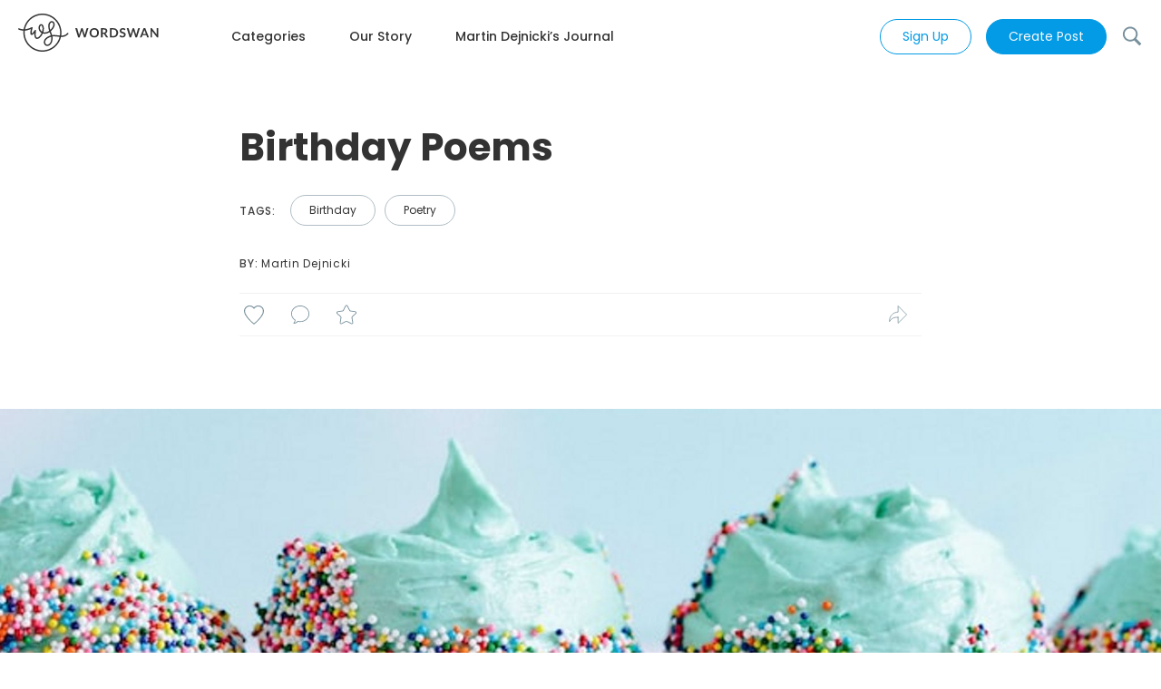

--- FILE ---
content_type: text/html; charset=utf-8
request_url: https://wordswan.com/author/martin-dejnicki/birthday-poems
body_size: 53520
content:
<!DOCTYPE html><html lang="en" id="no-fouc"><head><link rel="dns-prefetch" href="https://dev-wordswan.s3.ca-central-1.amazonaws.com"/><link rel="preconnect" href="https://dev-wordswan.s3.ca-central-1.amazonaws.com" crossorigin=""/><link rel="dns-prefetch" href="//fonts.googleapis.com"/><link rel="dns-prefetch" href="//www.googletagmanager.com"/><link rel="preconnect" href="https://fonts.googleapis.com"/><link rel="preconnect" href="https://fonts.gstatic.com" crossorigin=""/><link rel="stylesheet" media="print" data-href="https://fonts.googleapis.com/css2?family=Poppins:wght@400;500;600;700&amp;display=swap"/><noscript><link rel="stylesheet" data-href="https://fonts.googleapis.com/css2?family=Poppins:wght@400;500;600;700&amp;display=swap"/></noscript><link rel="icon" type="image/png" href="/logo.png"/><script async="" src="https://www.googletagmanager.com/gtag/js?id=G-C3T3NKCMDY"></script><script>
                window.dataLayer = window.dataLayer || [];
                function gtag(){dataLayer.push(arguments);}
                gtag('js', new Date());
                gtag('config', 'G-C3T3NKCMDY');
              </script><link rel="preconnect" href="https://fonts.gstatic.com" crossorigin /><meta charSet="utf-8"/><meta name="viewport" content="width=device-width, initial-scale=1.0, maximum-scale=1.0,user-scalable=0"/><title>Birthday Poems | Martin Dejnicki | Wordswan</title><link rel="canonical" href="https://wordswan.com/author/martin-dejnicki/birthday-poems"/><meta name="description" content="I&#x27;m really excited about sharing the following birthday poems with you. I tried to make sure they are all interesting and unique. Choose and share the ones you like the most. Enjoy! Oh, and here&#x27;s some invitation poems that you may find useful when working on your next birthday invites."/><meta data-rh="true" property="og:site_name" content="wordswan"/><meta data-rh="true" property="og:type" content="article"/><meta data-rh="true" property="og:title" content="Birthday Poems | Martin Dejnicki | Wordswan"/><meta data-rh="true" property="og:description" content="I&#x27;m really excited about sharing the following birthday poems with you. I tried to make sure they are all interesting and unique. Choose and share the ones you like the most. Enjoy! Oh, and here&#x27;s some invitation poems that you may find useful when working on your next birthday invites."/><meta data-rh="true" property="og:url" content="https://wordswan.com/author/martin-dejnicki/birthday-poems"/><meta data-rh="true" property="og:image" content="https://dev-wordswan.s3.ca-central-1.amazonaws.com/profile/240x360-1692892163-26753-wordswan"/><meta name="twitter:title" content="Birthday Poems | Martin Dejnicki | Wordswan"/><meta name="twitter:description" content="I&#x27;m really excited about sharing the following birthday poems with you. I tried to make sure they are all interesting and unique. Choose and share the ones you like the most. Enjoy! Oh, and here&#x27;s some invitation poems that you may find useful when working on your next birthday invites."/><meta property="twitter:url" content="https://wordswan.com/author/martin-dejnicki/birthday-poems"/><meta name="twitter:image" content="https://dev-wordswan.s3.ca-central-1.amazonaws.com/profile/240x360-1692892163-26753-wordswan"/><meta name="twitter:card" content="summary_large_image"/><meta name="facebook:title" content="Birthday Poems | Martin Dejnicki | Wordswan"/><meta name="facebook:description" content="I&#x27;m really excited about sharing the following birthday poems with you. I tried to make sure they are all interesting and unique. Choose and share the ones you like the most. Enjoy! Oh, and here&#x27;s some invitation poems that you may find useful when working on your next birthday invites."/><meta property="facebook:url" content="https://wordswan.com/author/martin-dejnicki/birthday-poems"/><meta name="facebook:image" content="https://dev-wordswan.s3.ca-central-1.amazonaws.com/profile/240x360-1692892163-26753-wordswan"/><meta name="facebook:card" content="summary_large_image"/><meta name="next-head-count" content="21"/><link rel="preload" href="/_next/static/css/c8477f85a388e187fe92.css" as="style"/><link rel="stylesheet" href="/_next/static/css/c8477f85a388e187fe92.css" data-n-g=""/><link rel="preload" href="/_next/static/css/68ce7d9f6e6a601c3799.css" as="style"/><link rel="stylesheet" href="/_next/static/css/68ce7d9f6e6a601c3799.css" data-n-p=""/><link rel="preload" href="/_next/static/css/e6b998cb741a017433ec.css" as="style"/><link rel="stylesheet" href="/_next/static/css/e6b998cb741a017433ec.css" data-n-p=""/><noscript data-n-css=""></noscript><script defer="" nomodule="" src="/_next/static/chunks/polyfills-b69b38e0e606287ba003.js"></script><script src="/_next/static/chunks/webpack-91af593465153ee3a578.js" defer=""></script><script src="/_next/static/chunks/framework-e12e56e0b8a76d261551.js" defer=""></script><script src="/_next/static/chunks/main-a9b24bd3ef13faaac4b9.js" defer=""></script><script src="/_next/static/chunks/pages/_app-b233e2d5e940143a10d0.js" defer=""></script><script src="/_next/static/chunks/75fc9c18-d9d416411e6c3a5cb8d9.js" defer=""></script><script src="/_next/static/chunks/2348-fcfe786bb52b436989db.js" defer=""></script><script src="/_next/static/chunks/513-d59e754c043074d373ac.js" defer=""></script><script src="/_next/static/chunks/8574-80eb4194bede0ed2e284.js" defer=""></script><script src="/_next/static/chunks/9856-1d6aac696a1d2e8df033.js" defer=""></script><script src="/_next/static/chunks/4300-acf1f639b98b13ac4d3f.js" defer=""></script><script src="/_next/static/chunks/6793-d0d0ce8405dc244ce585.js" defer=""></script><script src="/_next/static/chunks/pages/author/%5Busername%5D/%5Buserpost%5D-f1ced9c8a54e10483e0d.js" defer=""></script><script src="/_next/static/Us59A0c4bumMPACOHfKAC/_buildManifest.js" defer=""></script><script src="/_next/static/Us59A0c4bumMPACOHfKAC/_ssgManifest.js" defer=""></script><style id="__jsx-1805420841">html{-webkit-scroll-behavior:smooth;-moz-scroll-behavior:smooth;-ms-scroll-behavior:smooth;scroll-behavior:smooth;}</style><style data-href="https://fonts.googleapis.com/css2?family=Poppins:wght@400;500;600;700&display=swap">@font-face{font-family:'Poppins';font-style:normal;font-weight:400;font-display:swap;src:url(https://fonts.gstatic.com/s/poppins/v24/pxiEyp8kv8JHgFVrFJM.woff) format('woff')}@font-face{font-family:'Poppins';font-style:normal;font-weight:500;font-display:swap;src:url(https://fonts.gstatic.com/s/poppins/v24/pxiByp8kv8JHgFVrLGT9V1g.woff) format('woff')}@font-face{font-family:'Poppins';font-style:normal;font-weight:600;font-display:swap;src:url(https://fonts.gstatic.com/s/poppins/v24/pxiByp8kv8JHgFVrLEj6V1g.woff) format('woff')}@font-face{font-family:'Poppins';font-style:normal;font-weight:700;font-display:swap;src:url(https://fonts.gstatic.com/s/poppins/v24/pxiByp8kv8JHgFVrLCz7V1g.woff) format('woff')}@font-face{font-family:'Poppins';font-style:normal;font-weight:400;font-display:swap;src:url(https://fonts.gstatic.com/s/poppins/v24/pxiEyp8kv8JHgFVrJJbecnFHGPezSQ.woff2) format('woff2');unicode-range:U+0900-097F,U+1CD0-1CF9,U+200C-200D,U+20A8,U+20B9,U+20F0,U+25CC,U+A830-A839,U+A8E0-A8FF,U+11B00-11B09}@font-face{font-family:'Poppins';font-style:normal;font-weight:400;font-display:swap;src:url(https://fonts.gstatic.com/s/poppins/v24/pxiEyp8kv8JHgFVrJJnecnFHGPezSQ.woff2) format('woff2');unicode-range:U+0100-02BA,U+02BD-02C5,U+02C7-02CC,U+02CE-02D7,U+02DD-02FF,U+0304,U+0308,U+0329,U+1D00-1DBF,U+1E00-1E9F,U+1EF2-1EFF,U+2020,U+20A0-20AB,U+20AD-20C0,U+2113,U+2C60-2C7F,U+A720-A7FF}@font-face{font-family:'Poppins';font-style:normal;font-weight:400;font-display:swap;src:url(https://fonts.gstatic.com/s/poppins/v24/pxiEyp8kv8JHgFVrJJfecnFHGPc.woff2) format('woff2');unicode-range:U+0000-00FF,U+0131,U+0152-0153,U+02BB-02BC,U+02C6,U+02DA,U+02DC,U+0304,U+0308,U+0329,U+2000-206F,U+20AC,U+2122,U+2191,U+2193,U+2212,U+2215,U+FEFF,U+FFFD}@font-face{font-family:'Poppins';font-style:normal;font-weight:500;font-display:swap;src:url(https://fonts.gstatic.com/s/poppins/v24/pxiByp8kv8JHgFVrLGT9Z11lFd2JQEl8qw.woff2) format('woff2');unicode-range:U+0900-097F,U+1CD0-1CF9,U+200C-200D,U+20A8,U+20B9,U+20F0,U+25CC,U+A830-A839,U+A8E0-A8FF,U+11B00-11B09}@font-face{font-family:'Poppins';font-style:normal;font-weight:500;font-display:swap;src:url(https://fonts.gstatic.com/s/poppins/v24/pxiByp8kv8JHgFVrLGT9Z1JlFd2JQEl8qw.woff2) format('woff2');unicode-range:U+0100-02BA,U+02BD-02C5,U+02C7-02CC,U+02CE-02D7,U+02DD-02FF,U+0304,U+0308,U+0329,U+1D00-1DBF,U+1E00-1E9F,U+1EF2-1EFF,U+2020,U+20A0-20AB,U+20AD-20C0,U+2113,U+2C60-2C7F,U+A720-A7FF}@font-face{font-family:'Poppins';font-style:normal;font-weight:500;font-display:swap;src:url(https://fonts.gstatic.com/s/poppins/v24/pxiByp8kv8JHgFVrLGT9Z1xlFd2JQEk.woff2) format('woff2');unicode-range:U+0000-00FF,U+0131,U+0152-0153,U+02BB-02BC,U+02C6,U+02DA,U+02DC,U+0304,U+0308,U+0329,U+2000-206F,U+20AC,U+2122,U+2191,U+2193,U+2212,U+2215,U+FEFF,U+FFFD}@font-face{font-family:'Poppins';font-style:normal;font-weight:600;font-display:swap;src:url(https://fonts.gstatic.com/s/poppins/v24/pxiByp8kv8JHgFVrLEj6Z11lFd2JQEl8qw.woff2) format('woff2');unicode-range:U+0900-097F,U+1CD0-1CF9,U+200C-200D,U+20A8,U+20B9,U+20F0,U+25CC,U+A830-A839,U+A8E0-A8FF,U+11B00-11B09}@font-face{font-family:'Poppins';font-style:normal;font-weight:600;font-display:swap;src:url(https://fonts.gstatic.com/s/poppins/v24/pxiByp8kv8JHgFVrLEj6Z1JlFd2JQEl8qw.woff2) format('woff2');unicode-range:U+0100-02BA,U+02BD-02C5,U+02C7-02CC,U+02CE-02D7,U+02DD-02FF,U+0304,U+0308,U+0329,U+1D00-1DBF,U+1E00-1E9F,U+1EF2-1EFF,U+2020,U+20A0-20AB,U+20AD-20C0,U+2113,U+2C60-2C7F,U+A720-A7FF}@font-face{font-family:'Poppins';font-style:normal;font-weight:600;font-display:swap;src:url(https://fonts.gstatic.com/s/poppins/v24/pxiByp8kv8JHgFVrLEj6Z1xlFd2JQEk.woff2) format('woff2');unicode-range:U+0000-00FF,U+0131,U+0152-0153,U+02BB-02BC,U+02C6,U+02DA,U+02DC,U+0304,U+0308,U+0329,U+2000-206F,U+20AC,U+2122,U+2191,U+2193,U+2212,U+2215,U+FEFF,U+FFFD}@font-face{font-family:'Poppins';font-style:normal;font-weight:700;font-display:swap;src:url(https://fonts.gstatic.com/s/poppins/v24/pxiByp8kv8JHgFVrLCz7Z11lFd2JQEl8qw.woff2) format('woff2');unicode-range:U+0900-097F,U+1CD0-1CF9,U+200C-200D,U+20A8,U+20B9,U+20F0,U+25CC,U+A830-A839,U+A8E0-A8FF,U+11B00-11B09}@font-face{font-family:'Poppins';font-style:normal;font-weight:700;font-display:swap;src:url(https://fonts.gstatic.com/s/poppins/v24/pxiByp8kv8JHgFVrLCz7Z1JlFd2JQEl8qw.woff2) format('woff2');unicode-range:U+0100-02BA,U+02BD-02C5,U+02C7-02CC,U+02CE-02D7,U+02DD-02FF,U+0304,U+0308,U+0329,U+1D00-1DBF,U+1E00-1E9F,U+1EF2-1EFF,U+2020,U+20A0-20AB,U+20AD-20C0,U+2113,U+2C60-2C7F,U+A720-A7FF}@font-face{font-family:'Poppins';font-style:normal;font-weight:700;font-display:swap;src:url(https://fonts.gstatic.com/s/poppins/v24/pxiByp8kv8JHgFVrLCz7Z1xlFd2JQEk.woff2) format('woff2');unicode-range:U+0000-00FF,U+0131,U+0152-0153,U+02BB-02BC,U+02C6,U+02DA,U+02DC,U+0304,U+0308,U+0329,U+2000-206F,U+20AC,U+2122,U+2191,U+2193,U+2212,U+2215,U+FEFF,U+FFFD}</style></head><body class="body"><div id="__next"><div class="Toastify"></div><div class="body-class"></div><div class="body-class"></div><div aria-hidden="true" hidden=""><div style="display:flex;flex-direction:column"><a href="/poems">Poems</a><a href="/poems/baby">Baby Poems</a><a href="/poems/kids">Kids Poems</a><a href="/poems/friendship">Friendship Poems</a><a href="/poems/thank-you">Thank You Poems</a><a href="/poems/family">Family Poems</a><a href="/poems/life">Life Poems</a><a href="/poems/love">Love Poems</a><a href="/poems/birthday">Birthday Poems</a><a href="/poems/inspirational">Inspirational Poems</a><a href="/poems/motivational">Motivational Poems</a><a href="/poems/other">Other Poems</a><a href="/poems/wedding">Wedding Poems</a><a href="/poems/nature">Nature Poems</a><a href="/poems/graduation">Graduation Poems</a><a href="/poems/holiday">Holiday Poems</a><a href="/poems/pet">Pet Poems</a><a href="/poems/sad">Sad Poems</a><a href="/quotes">Quotes</a><a href="/quotes/friendship">Friendship Quotes</a><a href="/quotes/birthday">Birthday Quotes</a><a href="/quotes/nature">Nature Quotes</a><a href="/quotes/love">Love Quotes</a><a href="/quotes/life">Life Quotes</a><a href="/quotes/kids">Kids Quotes</a><a href="/quotes/work">Work Quotes</a><a href="/quotes/inspirational">Inspirational Quotes</a><a href="/quotes/motivational">Motivational Quotes</a><a href="/quotes/family">Family Quotes</a><a href="/quotes/sad">Sad Quotes</a><a href="/quotes/anniversary">Anniversary Quotes</a><a href="/quotes/positive">Positive Quotes</a><a href="/quotes/other">Other Quotes</a><a href="/messages">Messages</a><a href="/messages/sympathy">Sympathy Messages</a><a href="/messages/anniversary">Anniversary Messages</a><a href="/messages/friendship">Friendship Messages</a><a href="/messages/thank-you">Thank You Messages</a><a href="/messages/good-morning">Good Morning Messages</a><a href="/messages/love">Love Messages</a><a href="/messages/birthday">Birthday Messages</a><a href="/sayings">Sayings</a><a href="/sayings/holiday">Holiday Sayings</a><a href="/sayings/life">Life Sayings</a><a href="/sayings/love">Love Sayings</a><a href="/sayings/cute">Cute Sayings</a><a href="/sayings/birthday">Birthday Sayings</a><a href="/sayings/christmas">Christmas Sayings</a><a href="/sayings/funny">Funny Sayings</a><a href="/blessings">Blessings</a><a href="/blessings/birthday">Birthday Blessings</a><a href="/blessings/good-morning">Good Morning Blessings</a><a href="/blessings/sunday">Sunday Blessings</a><a href="/blessings/saturday">Saturday Blessings</a><a href="/blessings/friday">Friday Blessings</a><a href="/blessings/thursday">Thursday Blessings</a><a href="/blessings/wednesday">Wednesday Blessings</a><a href="/blessings/tuesday">Tuesday Blessings</a><a href="/blessings/monday">Monday Blessings</a><a href="/lyrics">Lyrics</a><a href="/lyrics/pets">Lyrics About Pets</a><a href="/lyrics/nature">Lyrics About Nature</a><a href="/lyrics/kids">Kids Lyrics</a><a href="/lyrics/birthday">Birthday Lyrics</a><a href="/lyrics/family">Lyrics About Family</a><a href="/lyrics/friendship">Friendship Lyrics</a><a href="/lyrics/life">Lyrics About Life</a><a href="/lyrics/time">Lyrics About Time</a><a href="/lyrics/love">Love Lyrics</a><a href="/stories">Stories</a><a href="/stories/inspirational">Inspirational Stories</a><a href="/stories/friendship">Friendship Stories</a><a href="/stories/love">Love Stories</a><a href="/stories/scary">Scary Stories</a><a href="/stories/children">Children Stories</a><a href="/jokes">Jokes</a><a href="/jokes/birthday">Birthday Jokes</a><a href="/jokes/knock-knock">Knock Knock Jokes</a><a href="/jokes/kids">Jokes for Kids</a><a href="/jokes/dad">Dad Jokes</a><a href="/questions">Questions</a><a href="/questions/funny">Funny Questions</a><a href="/questions/truth-or-dare">Truth or Dare Questions</a><a href="/questions/trivia">Trivia Questions</a><a href="/questions/would-you-rather">Would You Rather Questions</a></div></div><nav class="homePageHeader_navWrapper__sWlgt"><div class="homePageHeader_navHeader__3O73Y" id="header"><div><a class="homePageHeader_logoText__JHuHi" href="/"><svg width="155" height="42" viewBox="0 0 155 42" fill="none" xmlns="http://www.w3.org/2000/svg"><path fill-rule="evenodd" clip-rule="evenodd" d="M33.6378 11.0347C34.4405 8.85378 36.245 8.02304 37.6793 8.30122C39.1246 8.58156 40.2552 9.988 40.3072 11.8972C40.3595 13.8121 39.3579 16.2184 36.705 18.843C36.4533 19.092 36.1975 19.3265 35.9385 19.5467C36.1128 20.0244 36.3084 20.5233 36.527 21.0442C36.9194 21.9792 37.2254 22.8791 37.4539 23.7413C39.6112 23.4108 41.5319 23.6557 43.2366 23.8731C43.5179 23.909 43.7933 23.9441 44.0629 23.9758C44.1237 23.983 44.1846 23.9901 44.2457 23.9973C47.6462 24.3979 51.3558 24.8348 54.1801 21.5314C54.4492 21.2166 54.9227 21.1796 55.2375 21.4487C55.5523 21.7179 55.5894 22.1913 55.3202 22.5062C51.9679 26.4272 47.5021 25.8956 44.2204 25.505C44.1082 25.4916 43.9973 25.4784 43.8879 25.4656C43.6128 25.4332 43.336 25.3983 43.0572 25.3631C41.4013 25.1538 39.673 24.9355 37.7761 25.209C38.2181 27.7672 37.9519 29.9416 37.2487 31.6515C36.2023 34.1962 34.1478 35.75 32.1006 35.75C30.0463 35.75 28.5973 34.0738 28.3556 32.1027C28.1082 30.0859 29.0725 27.738 31.6902 26.0271C33.2097 25.0341 34.6398 24.418 35.9847 24.0524C35.777 23.283 35.5 22.4733 35.1439 21.6247C34.9804 21.2351 34.8285 20.8555 34.6877 20.4855C32.4973 21.9234 30.1668 22.4282 28.1143 22.1214C27.8045 22.0751 27.5016 22.0102 27.2071 21.9273C26.9535 22.5043 26.6693 23.0573 26.3637 23.5761C25.6182 24.8418 24.7221 25.9463 23.782 26.7295C22.8617 27.4962 21.7968 28.0377 20.7367 27.9619C19.6367 27.8833 18.916 27.2283 18.4909 26.3909C18.0845 25.5904 17.9211 24.5862 17.8673 23.619C17.8252 22.864 17.8485 22.0791 17.8984 21.3519C17.7607 21.5142 17.6196 21.6755 17.4768 21.8325C17.0264 22.3273 16.5275 22.8139 16.0443 23.1417C15.8035 23.3051 15.5296 23.4547 15.239 23.5312C14.9414 23.6096 14.571 23.6235 14.2177 23.4296C13.8539 23.2299 13.6684 22.8892 13.5708 22.6046C13.4712 22.3139 13.4292 21.9857 13.4155 21.6639C13.3879 21.0168 13.4694 20.2347 13.5907 19.4644C13.7197 18.6452 13.9014 17.7948 14.0746 17.0601C12.9228 17.5552 11.2029 18.1567 8.92474 18.601C7.15078 18.9469 5.27093 18.8352 3.7366 18.5797C2.22618 18.3281 0.940798 17.918 0.375044 17.5913C0.0163507 17.3841 -0.106499 16.9254 0.100653 16.5667C0.307804 16.208 0.766512 16.0852 1.12521 16.2923C1.45667 16.4838 2.53042 16.8581 3.98302 17.1001C5.41172 17.338 7.09879 17.4288 8.63764 17.1287C12.1928 16.4354 14.2653 15.35 14.8159 15.022C15.0779 14.8658 15.4084 14.8839 15.6518 15.0678C15.8952 15.2517 16.003 15.5646 15.9245 15.8594C15.7178 16.6351 15.3034 18.2313 15.0724 19.6978C14.9561 20.4361 14.8929 21.1023 14.9141 21.5999C14.9223 21.7927 14.9425 21.9368 14.9669 22.0384C15.0281 22.0094 15.1064 21.9654 15.2023 21.9004C15.5379 21.6727 15.9424 21.2899 16.3674 20.8229C17.2086 19.8984 18.0048 18.7848 18.3121 18.3454C18.5089 18.0639 18.8719 17.9521 19.1931 18.0741C19.5142 18.1962 19.7114 18.5208 19.6716 18.8621C19.6569 18.9887 19.6386 19.1348 19.6182 19.2973C19.4897 20.3233 19.2795 22.0009 19.365 23.5357C19.4146 24.4283 19.5619 25.1869 19.8284 25.7119C20.0762 26.2 20.3907 26.4333 20.8436 26.4657C21.3364 26.501 22.0229 26.2427 22.8219 25.577C23.6011 24.9279 24.3922 23.9677 25.0712 22.8148C25.3429 22.3536 25.5928 21.8683 25.815 21.3671C24.2232 20.5098 23.0474 19.0269 22.6636 17.0628C22.1776 14.5759 22.9808 12.5077 24.4474 11.8189C25.2134 11.4592 26.0829 11.5369 26.8036 12.0976C27.4931 12.6341 27.9809 13.5555 28.228 14.7815C28.6047 16.65 28.3538 18.6593 27.7458 20.5192C27.9376 20.5681 28.1345 20.6077 28.3361 20.6379C30.068 20.8968 32.1601 20.4462 34.1717 19.0226C32.991 15.3727 32.9936 12.7851 33.6378 11.0347ZM35.4231 17.9956C35.499 17.9242 35.5746 17.8512 35.65 17.7767C38.135 15.3182 38.8446 13.2884 38.8078 11.9381C38.7708 10.5819 38.0119 9.89369 37.3936 9.77378C36.7642 9.6517 35.6244 9.97999 35.0455 11.5528C34.5862 12.8008 34.4879 14.8521 35.4231 17.9956ZM26.3535 19.9502C26.8715 18.3199 27.0667 16.6112 26.7576 15.0779C26.551 14.0532 26.1871 13.5185 25.8825 13.2815C25.6091 13.0688 25.3422 13.0559 25.085 13.1767C24.5055 13.4488 23.7158 14.6259 24.1358 16.7751C24.4113 18.1852 25.2171 19.2782 26.3535 19.9502ZM36.3074 25.5178C35.1179 25.849 33.8592 26.4015 32.5109 27.2827C30.298 28.729 29.6768 30.5536 29.8444 31.9201C30.0176 33.3322 30.9838 34.25 32.1006 34.25C33.3721 34.25 34.9751 33.2364 35.8615 31.081C36.4375 29.6803 36.6946 27.8107 36.3074 25.5178Z" fill="#333333"></path><path fill-rule="evenodd" clip-rule="evenodd" d="M26.7501 40.5C37.5197 40.5 46.2501 31.7696 46.2501 21C46.2501 10.2304 37.5197 1.5 26.7501 1.5C15.9806 1.5 7.25012 10.2304 7.25012 21C7.25012 31.7696 15.9806 40.5 26.7501 40.5ZM26.7501 42C38.3481 42 47.7501 32.598 47.7501 21C47.7501 9.40202 38.3481 0 26.7501 0C15.1521 0 5.75012 9.40202 5.75012 21C5.75012 32.598 15.1521 42 26.7501 42Z" fill="#333333"></path><path d="M63 16.112H64.582C64.7453 16.112 64.8807 16.1517 64.988 16.231C65.1 16.3057 65.1747 16.4083 65.212 16.539L66.934 22.594C66.976 22.7433 67.0133 22.9067 67.046 23.084C67.0833 23.2567 67.1183 23.441 67.151 23.637C67.1883 23.441 67.228 23.2567 67.27 23.084C67.3167 22.9067 67.3657 22.7433 67.417 22.594L69.405 16.539C69.4423 16.4317 69.5147 16.3337 69.622 16.245C69.734 16.1563 69.8693 16.112 70.028 16.112H70.581C70.7443 16.112 70.8797 16.1517 70.987 16.231C71.0943 16.3057 71.169 16.4083 71.211 16.539L73.185 22.594C73.2877 22.8927 73.3763 23.224 73.451 23.588C73.4837 23.406 73.5163 23.231 73.549 23.063C73.5863 22.895 73.6237 22.7387 73.661 22.594L75.383 16.539C75.4157 16.4223 75.488 16.322 75.6 16.238C75.712 16.154 75.8473 16.112 76.006 16.112H77.483L74.34 26.234H72.639L70.427 19.318C70.399 19.2293 70.3687 19.1337 70.336 19.031C70.308 18.9283 70.28 18.8187 70.252 18.702C70.224 18.8187 70.1937 18.9283 70.161 19.031C70.133 19.1337 70.105 19.2293 70.077 19.318L67.844 26.234H66.143L63 16.112Z" fill="#333333"></path><path d="M89.0533 21.173C89.0533 21.915 88.9296 22.6033 88.6823 23.238C88.4349 23.868 88.0872 24.414 87.6393 24.876C87.1913 25.338 86.6522 25.6997 86.0222 25.961C85.3923 26.2177 84.6946 26.346 83.9293 26.346C83.1639 26.346 82.4639 26.2177 81.8292 25.961C81.1992 25.6997 80.6579 25.338 80.2052 24.876C79.7572 24.414 79.4096 23.868 79.1622 23.238C78.9149 22.6033 78.7913 21.915 78.7913 21.173C78.7913 20.431 78.9149 19.745 79.1622 19.115C79.4096 18.4803 79.7572 17.932 80.2052 17.47C80.6579 17.008 81.1992 16.6487 81.8292 16.392C82.4639 16.1307 83.1639 16 83.9293 16C84.6946 16 85.3923 16.1307 86.0222 16.392C86.6522 16.6533 87.1913 17.015 87.6393 17.477C88.0872 17.9343 88.4349 18.4803 88.6823 19.115C88.9296 19.745 89.0533 20.431 89.0533 21.173ZM87.1212 21.173C87.1212 20.6177 87.0466 20.1207 86.8972 19.682C86.7526 19.2387 86.5426 18.863 86.2673 18.555C85.9919 18.247 85.6559 18.0113 85.2592 17.848C84.8672 17.6847 84.4239 17.603 83.9293 17.603C83.4346 17.603 82.9889 17.6847 82.5922 17.848C82.1956 18.0113 81.8572 18.247 81.5772 18.555C81.3019 18.863 81.0896 19.2387 80.9402 19.682C80.7909 20.1207 80.7162 20.6177 80.7162 21.173C80.7162 21.7283 80.7909 22.2277 80.9402 22.671C81.0896 23.1097 81.3019 23.483 81.5772 23.791C81.8572 24.0943 82.1956 24.3277 82.5922 24.491C82.9889 24.6543 83.4346 24.736 83.9293 24.736C84.4239 24.736 84.8672 24.6543 85.2592 24.491C85.6559 24.3277 85.9919 24.0943 86.2673 23.791C86.5426 23.483 86.7526 23.1097 86.8972 22.671C87.0466 22.2277 87.1212 21.7283 87.1212 21.173Z" fill="#333333"></path><path d="M93.2375 22.279V26.234H91.3545V16.112H94.4415C95.1322 16.112 95.7225 16.1843 96.2125 16.329C96.7072 16.469 97.1108 16.6673 97.4235 16.924C97.7408 17.1807 97.9718 17.4887 98.1165 17.848C98.2658 18.2027 98.3405 18.5947 98.3405 19.024C98.3405 19.3647 98.2892 19.6867 98.1865 19.99C98.0885 20.2933 97.9438 20.5687 97.7525 20.816C97.5658 21.0633 97.3325 21.2803 97.0525 21.467C96.7772 21.6537 96.4622 21.803 96.1075 21.915C96.3455 22.0503 96.5508 22.244 96.7235 22.496L99.2575 26.234H97.5635C97.4002 26.234 97.2602 26.2013 97.1435 26.136C97.0315 26.0707 96.9358 25.9773 96.8565 25.856L94.7285 22.615C94.6492 22.4937 94.5605 22.4073 94.4625 22.356C94.3692 22.3047 94.2292 22.279 94.0425 22.279H93.2375ZM93.2375 20.928H94.4135C94.7682 20.928 95.0762 20.8837 95.3375 20.795C95.6035 20.7063 95.8205 20.585 95.9885 20.431C96.1612 20.2723 96.2895 20.0857 96.3735 19.871C96.4575 19.6563 96.4995 19.4207 96.4995 19.164C96.4995 18.6507 96.3292 18.2563 95.9885 17.981C95.6525 17.7057 95.1368 17.568 94.4415 17.568H93.2375V20.928Z" fill="#333333"></path><path d="M110.203 21.173C110.203 21.915 110.08 22.5963 109.832 23.217C109.585 23.8377 109.237 24.372 108.789 24.82C108.341 25.268 107.802 25.6157 107.172 25.863C106.542 26.1103 105.845 26.234 105.079 26.234H101.215V16.112H105.079C105.845 16.112 106.542 16.238 107.172 16.49C107.802 16.7373 108.341 17.085 108.789 17.533C109.237 17.9763 109.585 18.5083 109.832 19.129C110.08 19.7497 110.203 20.431 110.203 21.173ZM108.278 21.173C108.278 20.6177 108.204 20.1207 108.054 19.682C107.905 19.2387 107.693 18.8653 107.417 18.562C107.142 18.254 106.806 18.0183 106.409 17.855C106.017 17.6917 105.574 17.61 105.079 17.61H103.112V24.736H105.079C105.574 24.736 106.017 24.6543 106.409 24.491C106.806 24.3277 107.142 24.0943 107.417 23.791C107.693 23.483 107.905 23.1097 108.054 22.671C108.204 22.2277 108.278 21.7283 108.278 21.173Z" fill="#333333"></path><path d="M117.849 17.953C117.798 18.0557 117.737 18.128 117.667 18.17C117.602 18.212 117.523 18.233 117.429 18.233C117.336 18.233 117.231 18.198 117.114 18.128C116.998 18.0533 116.86 17.9717 116.701 17.883C116.543 17.7943 116.356 17.715 116.141 17.645C115.931 17.5703 115.682 17.533 115.392 17.533C115.131 17.533 114.902 17.5657 114.706 17.631C114.515 17.6917 114.352 17.778 114.216 17.89C114.086 18.002 113.988 18.1373 113.922 18.296C113.857 18.45 113.824 18.6203 113.824 18.807C113.824 19.045 113.89 19.2433 114.02 19.402C114.156 19.5607 114.333 19.696 114.552 19.808C114.772 19.92 115.021 20.0203 115.301 20.109C115.581 20.1977 115.866 20.2933 116.155 20.396C116.449 20.494 116.736 20.6107 117.016 20.746C117.296 20.8767 117.546 21.0447 117.765 21.25C117.985 21.4507 118.16 21.698 118.29 21.992C118.426 22.286 118.493 22.643 118.493 23.063C118.493 23.5203 118.414 23.9497 118.255 24.351C118.101 24.7477 117.873 25.0953 117.569 25.394C117.271 25.688 116.904 25.9213 116.47 26.094C116.036 26.262 115.539 26.346 114.979 26.346C114.657 26.346 114.34 26.3133 114.027 26.248C113.715 26.1873 113.414 26.0987 113.124 25.982C112.84 25.8653 112.571 25.7253 112.319 25.562C112.072 25.3987 111.85 25.2167 111.654 25.016L112.2 24.113C112.252 24.0477 112.312 23.994 112.382 23.952C112.457 23.9053 112.539 23.882 112.627 23.882C112.744 23.882 112.87 23.931 113.005 24.029C113.141 24.1223 113.299 24.2273 113.481 24.344C113.668 24.4607 113.885 24.568 114.132 24.666C114.384 24.7593 114.685 24.806 115.035 24.806C115.572 24.806 115.987 24.68 116.281 24.428C116.575 24.1713 116.722 23.805 116.722 23.329C116.722 23.063 116.655 22.846 116.519 22.678C116.389 22.51 116.214 22.37 115.994 22.258C115.775 22.1413 115.525 22.0433 115.245 21.964C114.965 21.8847 114.681 21.7983 114.391 21.705C114.102 21.6117 113.817 21.4997 113.537 21.369C113.257 21.2383 113.008 21.068 112.788 20.858C112.569 20.648 112.392 20.3867 112.256 20.074C112.126 19.7567 112.06 19.367 112.06 18.905C112.06 18.5363 112.133 18.177 112.277 17.827C112.427 17.477 112.641 17.1667 112.921 16.896C113.206 16.6253 113.554 16.4083 113.964 16.245C114.375 16.0817 114.844 16 115.371 16C115.969 16 116.519 16.0933 117.023 16.28C117.527 16.4667 117.957 16.728 118.311 17.064L117.849 17.953Z" fill="#333333"></path><path d="M119.742 16.112H121.324C121.488 16.112 121.623 16.1517 121.73 16.231C121.842 16.3057 121.917 16.4083 121.954 16.539L123.676 22.594C123.718 22.7433 123.756 22.9067 123.788 23.084C123.826 23.2567 123.861 23.441 123.893 23.637C123.931 23.441 123.97 23.2567 124.012 23.084C124.059 22.9067 124.108 22.7433 124.159 22.594L126.147 16.539C126.185 16.4317 126.257 16.3337 126.364 16.245C126.476 16.1563 126.612 16.112 126.77 16.112H127.323C127.487 16.112 127.622 16.1517 127.729 16.231C127.837 16.3057 127.911 16.4083 127.953 16.539L129.927 22.594C130.03 22.8927 130.119 23.224 130.193 23.588C130.226 23.406 130.259 23.231 130.291 23.063C130.329 22.895 130.366 22.7387 130.403 22.594L132.125 16.539C132.158 16.4223 132.23 16.322 132.342 16.238C132.454 16.154 132.59 16.112 132.748 16.112H134.225L131.082 26.234H129.381L127.169 19.318C127.141 19.2293 127.111 19.1337 127.078 19.031C127.05 18.9283 127.022 18.8187 126.994 18.702C126.966 18.8187 126.936 18.9283 126.903 19.031C126.875 19.1337 126.847 19.2293 126.819 19.318L124.586 26.234H122.885L119.742 16.112Z" fill="#333333"></path><path d="M144.163 26.234H142.707C142.544 26.234 142.408 26.1943 142.301 26.115C142.198 26.031 142.124 25.9283 142.077 25.807L141.321 23.742H137.128L136.372 25.807C136.335 25.9143 136.26 26.0123 136.148 26.101C136.041 26.1897 135.908 26.234 135.749 26.234H134.286L138.262 16.112H140.187L144.163 26.234ZM137.611 22.412H140.838L139.606 19.045C139.55 18.8957 139.487 18.7207 139.417 18.52C139.352 18.3147 139.286 18.093 139.221 17.855C139.156 18.093 139.09 18.3147 139.025 18.52C138.964 18.7253 138.904 18.905 138.843 19.059L137.611 22.412Z" fill="#333333"></path><path d="M146.943 16.112C147.027 16.112 147.097 16.1167 147.153 16.126C147.209 16.1307 147.258 16.1447 147.3 16.168C147.346 16.1867 147.391 16.217 147.433 16.259C147.475 16.2963 147.521 16.3477 147.573 16.413L152.886 23.182C152.867 23.0187 152.853 22.86 152.844 22.706C152.839 22.5473 152.837 22.4003 152.837 22.265V16.112H154.496V26.234H153.523C153.373 26.234 153.25 26.2107 153.152 26.164C153.054 26.1173 152.958 26.0333 152.865 25.912L147.573 19.171C147.587 19.3203 147.596 19.4697 147.601 19.619C147.61 19.7637 147.615 19.8967 147.615 20.018V26.234H145.956V16.112H146.943Z" fill="#333333"></path></svg></a><div class="homePageHeader_bar__1QMDx"><div class="homePageHeader_createJournalButton__2WzBE" style="display:flex" id="searchIcon"><svg xmlns="http://www.w3.org/2000/svg" viewBox="0 0 50 50" width="24px" height="24px"><path d="M 21 3 C 11.601563 3 4 10.601563 4 20 C 4 29.398438 11.601563 37 21 37 C 24.355469 37 27.460938 36.015625 30.09375 34.34375 L 42.375 46.625 L 46.625 42.375 L 34.5 30.28125 C 36.679688 27.421875 38 23.878906 38 20 C 38 10.601563 30.398438 3 21 3 Z M 21 7 C 28.199219 7 34 12.800781 34 20 C 34 27.199219 28.199219 33 21 33 C 13.800781 33 8 27.199219 8 20 C 8 12.800781 13.800781 7 21 7 Z" fill="#78909C"></path></svg></div><div><svg width="24" height="24" fill="none" xmlns="http://www.w3.org/2000/svg"><path fill-rule="evenodd" clip-rule="evenodd" d="M3.25 5A.75.75 0 014 4.25h16a.75.75 0 010 1.5H4A.75.75 0 013.25 5zM3.25 12a.75.75 0 01.75-.75h16a.75.75 0 010 1.5H4a.75.75 0 01-.75-.75zM3.25 19a.75.75 0 01.75-.75h16a.75.75 0 010 1.5H4a.75.75 0 01-.75-.75z" fill="#333"></path></svg></div></div><div class="homePageHeader_menuItemsAndButtons__1ObQT"><div class="homePageHeader_menuBarItems__3jqhx"><div><div><label for="nav-menu" tabindex="0" aria-haspopup="true" role="button" aria-controls="menu" class="drawer2_OpenMenuButton__3J3oN" id="openmenu"><div class="homePageHeader_menuAchorTag__1z72v">Categories</div></label><input type="checkbox" data-menu="true" id="nav-menu" hidden=""/><aside class="drawer2_DrawerMenu__3QNaM" role="menu" id="menu" aria-labelledby="openmenu"><label for="nav-menu" class="drawer2_MenuOverlay__1ZN6k"></label><nav class="drawer2_Menu__1zMIT"><img src="/images/icons/close.svg" alt="close" data-target="close" class="drawer2_closeIcon__Qo-VT"/><div><div class="homePageHeader_drawerCont__3mykb"><div class="homePageHeader_mobMenu2__1eI_K" id="drawerWrap"><div class="homePageHeader_header__bYEUK"><div class="homePageHeader_title__yMBh_"><div>Categories</div></div></div></div></div></div></nav></aside></div></div><a class="homePageHeader_menuAchorTag__1z72v" href="/our-story">Our Story</a><a class="homePageHeader_menuAchorTag__1z72v" href="/author/martin-dejnicki">Martin Dejnicki<!-- -->’s Journal</a><a class="homePageHeader_menuAchorTag__1z72v" href="/my-favorites">My Favorites</a></div><div class="homePageHeader_buttonsWrapper__3-FmU"><div></div><a href="/new-post"><button type="button" class="button_button__3FlI1 button_primary__3I8po button_md__1uvWs homePageHeader_createJournalButton__2WzBE"><div class="button_buttonContainer__2z9Td"><div>Create Post</div></div></button></a><div></div><a class="homePageHeader_createJournalButton__2WzBE" href="/my-journal/home"><div><div><div class="avatar_img__2MDfA" style="height:36px;width:36px" aria-label="Profile initials"></div></div></div></a><div class="homePageHeader_createJournalButton__2WzBE" style="display:flex" id="searchIcon2"><svg xmlns="http://www.w3.org/2000/svg" viewBox="0 0 50 50" width="24px" height="24px"><path d="M 21 3 C 11.601563 3 4 10.601563 4 20 C 4 29.398438 11.601563 37 21 37 C 24.355469 37 27.460938 36.015625 30.09375 34.34375 L 42.375 46.625 L 46.625 42.375 L 34.5 30.28125 C 36.679688 27.421875 38 23.878906 38 20 C 38 10.601563 30.398438 3 21 3 Z M 21 7 C 28.199219 7 34 12.800781 34 20 C 34 27.199219 28.199219 33 21 33 C 13.800781 33 8 27.199219 8 20 C 8 12.800781 13.800781 7 21 7 Z" fill="#78909C"></path></svg></div></div></div></div></div></nav><div id="headerDiv" class="homePageHeader_headerDiv__o9Dlp"></div><div class="jsx-1805420841 post-details_wrapper__129Fb"><div class="jsx-1805420841 post-details_backWrapper__8SOCx"></div><div class="jsx-1805420841 post-details_innerWrapper__1jzG1"><h1 class="jsx-1805420841 post-details_title__1v9gH">Birthday Poems</h1><div class="jsx-1805420841 post-details_userTagWrapper__x6XN8"><div class="jsx-1805420841">Tags:</div><div class="jsx-1805420841"><a href="/author/martin-dejnicki/tag/birthday" class="jsx-1805420841 post-details_tagItem__11eL9">birthday</a><a href="/author/martin-dejnicki/tag/poetry" class="jsx-1805420841 post-details_tagItem__11eL9">poetry</a></div></div><div class="jsx-1805420841 post-details_authWrapper__2Qc8t"><div class="jsx-1805420841">By: </div><a href="/author/martin-dejnicki" class="jsx-1805420841">Martin Dejnicki</a></div><div class="jsx-1805420841 post-details_shareWrapper__2w7lV"><div class="jsx-1805420841"><div class="jsx-1805420841 post-details_svgWrapper__i1IsV"><svg width="22" height="22" viewBox="0 0 25 25" fill="none" xmlns="http://www.w3.org/2000/svg" class="jsx-1805420841"><path d="M17.9114 1.06884C16.8813 1.06333 15.8625 1.28441 14.9274 1.71644C13.9922 2.14846 13.1635 2.78086 12.5 3.56881C11.8408 2.77574 11.013 2.13977 10.0768 1.70728C9.14063 1.27479 8.11974 1.05667 7.08857 1.06884C3.17365 1.06884 0 4.24249 0 8.15741C0 14.8663 11.7088 24.4169 12.1835 24.6701C12.2772 24.7327 12.3873 24.7661 12.5 24.7661C12.6127 24.7661 12.7228 24.7327 12.8165 24.6701C13.2912 24.4169 25 14.9612 25 8.15741C25 4.24249 21.8263 1.06884 17.9114 1.06884ZM12.5 23.4043C10.6645 22.3283 1.26582 13.6005 1.26582 8.15741C1.26582 4.94161 3.87276 2.33461 7.08863 2.33461C8.05726 2.32189 9.01313 2.55642 9.86588 3.01602C10.7186 3.47562 11.4401 4.1451 11.962 4.96117C12.1775 5.25827 12.5931 5.32448 12.8902 5.10896C12.9469 5.06781 12.9968 5.01792 13.038 4.96117C14.7979 2.26967 18.4065 1.51447 21.098 3.27437C21.909 3.80466 22.5748 4.52897 23.0351 5.38163C23.4955 6.2343 23.7357 7.18836 23.7341 8.15735C23.7342 13.6637 14.3354 22.3599 12.5 23.4043Z" fill="#78909C" class="jsx-1805420841"></path></svg></div><div class="jsx-1805420841 post-details_svgWrapper__i1IsV"><svg width="20" height="20" viewBox="0 0 25 25" fill="none" xmlns="http://www.w3.org/2000/svg"><g clip-path="url(#comment_svg__clip0_1158_2714)"><path d="M12.5 0C5.641 0 0 5.05 0 11.36c0 3.662 1.941 6.891 4.87 8.957-.004.122 0 .311-.153.908a9.458 9.458 0 01-1.345 2.938l-.562.82.97.017c3.366.015 5.316-2.297 5.62-2.671.995.232 2.03.392 3.1.392 6.857 0 12.5-5.05 12.5-11.36S19.357 0 12.5 0zm0 1.068c6.384 0 11.478 4.646 11.478 10.292 0 5.647-5.094 10.292-11.478 10.292-1.092 0-2.152-.138-3.15-.391l-.307-.072-.204.267s-1.576 1.857-4.088 2.297c.454-.85.799-1.64.954-2.243.217-.844.221-1.425.221-1.425V19.8l-.238-.16c-2.848-1.887-4.666-4.894-4.666-8.28 0-5.646 5.092-10.292 11.478-10.292z" fill="#78909C"></path></g><defs><clipPath id="comment_svg__clip0_1158_2714"><path fill="#fff" d="M0 0h25v25H0z"></path></clipPath></defs></svg></div><div class="jsx-1805420841 post-details_svgWrapper__i1IsV"><svg width="22" height="22" viewBox="0 0 26 26" fill="none" xmlns="http://www.w3.org/2000/svg" class="jsx-1805420841"><g clip-path="url(#clip0_1452_12050)" class="jsx-1805420841"><path d="M25.4358 11.8342C25.686 11.5921 25.863 11.2844 25.9464 10.9464C26.0298 10.6083 26.0163 10.2537 25.9075 9.92295C25.8012 9.59128 25.6035 9.29629 25.3372 9.0718C25.0709 8.8473 24.7467 8.70239 24.4019 8.65367L18.1065 7.73893C17.9744 7.71974 17.849 7.66872 17.7411 7.59027C17.6332 7.51181 17.5459 7.40827 17.4869 7.28859L14.6724 1.5841C14.5195 1.27129 14.2815 1.00791 13.9857 0.824118C13.6899 0.640328 13.3484 0.543573 13.0002 0.544936C12.6521 0.543671 12.3106 0.640472 12.015 0.824256C11.7193 1.00804 11.4814 1.27137 11.3285 1.5841L8.51345 7.28859C8.3937 7.53172 8.1615 7.69988 7.89338 7.73893L1.59799 8.65419C1.2532 8.70278 0.9291 8.8476 0.662876 9.07201C0.396651 9.29643 0.199089 9.59136 0.0928605 9.92295C-0.0159595 10.2537 -0.0294301 10.6083 0.0539917 10.9464C0.137414 11.2844 0.314354 11.5921 0.564547 11.8342L5.11949 16.2741C5.31369 16.4636 5.40271 16.7364 5.3569 17.0029L4.28181 23.2728C4.22164 23.6157 4.25928 23.9685 4.3904 24.291C4.52152 24.6135 4.74082 24.8925 5.02318 25.096C5.3039 25.3023 5.63716 25.425 5.98459 25.4502C6.33202 25.4753 6.67948 25.4018 6.98697 25.2382L12.617 22.2779C12.7352 22.2158 12.8667 22.1834 13.0002 22.1834C13.1337 22.1834 13.2652 22.2158 13.3834 22.2779L19.0139 25.2382C19.3217 25.4009 19.669 25.4738 20.0162 25.4487C20.3634 25.4236 20.6966 25.3014 20.9777 25.096C21.2601 24.8925 21.4794 24.6135 21.6105 24.291C21.7416 23.9685 21.7793 23.6157 21.7191 23.2728L20.6435 17.0034C20.621 16.8718 20.6309 16.7367 20.6722 16.6097C20.7136 16.4827 20.7852 16.3677 20.8809 16.2746L25.4358 11.8342ZM19.6179 17.1794L20.6929 23.4488C20.7207 23.6003 20.7047 23.7566 20.6467 23.8992C20.5887 24.0419 20.4911 24.1651 20.3655 24.2542C20.2418 24.3458 20.0947 24.4004 19.9412 24.4116C19.7877 24.4227 19.6342 24.39 19.4986 24.3172L13.8681 21.3564C13.6003 21.216 13.3025 21.1427 13.0001 21.1428C12.6978 21.1429 12.4 21.2164 12.1323 21.3569L6.50279 24.3172C6.36711 24.39 6.21354 24.4227 6.05997 24.4116C5.9064 24.4004 5.75917 24.3458 5.63543 24.2542C5.50985 24.165 5.41232 24.0419 5.35431 23.8992C5.2963 23.7565 5.28022 23.6003 5.30796 23.4488L6.38305 17.1794C6.43417 16.8815 6.41207 16.5755 6.31865 16.288C6.22523 16.0005 6.0633 15.74 5.8468 15.529L1.29134 11.0886C1.1797 10.9825 1.10077 10.8466 1.06387 10.6971C1.02697 10.5476 1.03364 10.3906 1.08309 10.2447C1.18201 9.93961 1.43035 9.73032 1.74741 9.68398L8.04228 8.76925C8.34155 8.72605 8.6258 8.61061 8.87045 8.43291C9.1151 8.2552 9.31278 8.02059 9.4464 7.74934L12.2614 2.04486C12.3279 1.90597 12.4328 1.78899 12.5636 1.70772C12.6944 1.62646 12.8457 1.58429 12.9997 1.58619C13.3204 1.58619 13.5963 1.75747 13.7384 2.04486L16.5535 7.74934C16.687 8.02055 16.8846 8.25515 17.1291 8.43285C17.3737 8.61055 17.6579 8.72601 17.9571 8.76925L24.2525 9.68398C24.4051 9.70441 24.5487 9.76805 24.6664 9.86739C24.7841 9.96673 24.871 10.0976 24.9168 10.2447C25.0157 10.5493 24.9381 10.8648 24.7085 11.0886L20.1536 15.5285C19.9371 15.7396 19.7751 16.0002 19.6818 16.2878C19.5885 16.5754 19.5665 16.8814 19.6179 17.1794Z" fill="#78909C" class="jsx-1805420841"></path></g><defs class="jsx-1805420841"><clipPath id="clip0_1452_12050" class="jsx-1805420841"><rect width="26" height="26" fill="white" class="jsx-1805420841"></rect></clipPath></defs></svg></div></div><div id="share-section" class="jsx-1805420841"><svg id="share-section-share-icon" width="22" height="22" viewBox="0 0 27 29" fill="none" xmlns="http://www.w3.org/2000/svg" class="jsx-1805420841"><path id="share-section-share-icon" d="M13.6718 18.5064H11.1718C9.12137 18.5056 7.10966 19.0768 5.35422 20.1581C3.59877 21.2394 2.16638 22.7898 1.21188 24.6416C1.18505 24.2979 1.1717 23.9533 1.17188 23.6085C1.17188 16.5638 6.76813 10.8534 13.6718 10.8534V1.92578L26.1718 14.6799L13.6718 26.9258V18.5064Z" stroke="#78909C" stroke-linecap="round" class="jsx-1805420841"></path></svg></div></div></div><div class="jsx-1805420841 post-details_imgWrapper__3yGgL"><picture class="jsx-1805420841"><source srcSet="https://dev-wordswan.s3.ca-central-1.amazonaws.com/profile/800x3200-1692892162-60765-blob" media="(max-width: 768px)" class="jsx-1805420841"/><img src="https://dev-wordswan.s3.ca-central-1.amazonaws.com/profile/800x3200-1692892162-60765-blob" alt="" class="jsx-1805420841"/></picture></div><div class="jsx-1805420841 post-details_innerWrapper__1jzG1"><div class="jsx-1805420841 post-details_minRead__1IZ3u"><svg width="24" height="9" viewBox="0 0 24 9" fill="none" xmlns="http://www.w3.org/2000/svg"><path fill-rule="evenodd" clip-rule="evenodd" d="M6.5 7.5C8.15685 7.5 9.5 6.15685 9.5 4.5C9.5 2.84315 8.15685 1.5 6.5 1.5C4.84315 1.5 3.5 2.84315 3.5 4.5C3.5 6.15685 4.84315 7.5 6.5 7.5ZM6.5 9C8.98528 9 11 6.98528 11 4.5C11 2.01472 8.98528 0 6.5 0C4.01472 0 2 2.01472 2 4.5C2 6.98528 4.01472 9 6.5 9Z" fill="#78909C"></path><path fill-rule="evenodd" clip-rule="evenodd" d="M0.25 4.5C0.25 4.08579 0.585786 3.75 1 3.75H2C2.41421 3.75 2.75 4.08579 2.75 4.5C2.75 4.91421 2.41421 5.25 2 5.25H1C0.585786 5.25 0.25 4.91421 0.25 4.5Z" fill="#78909C"></path><path fill-rule="evenodd" clip-rule="evenodd" d="M21.25 4.5C21.25 4.08579 21.5858 3.75 22 3.75H23C23.4142 3.75 23.75 4.08579 23.75 4.5C23.75 4.91421 23.4142 5.25 23 5.25H22C21.5858 5.25 21.25 4.91421 21.25 4.5Z" fill="#78909C"></path><path fill-rule="evenodd" clip-rule="evenodd" d="M17.5 7.5C19.1569 7.5 20.5 6.15685 20.5 4.5C20.5 2.84315 19.1569 1.5 17.5 1.5C15.8431 1.5 14.5 2.84315 14.5 4.5C14.5 6.15685 15.8431 7.5 17.5 7.5ZM17.5 9C19.9853 9 22 6.98528 22 4.5C22 2.01472 19.9853 0 17.5 0C15.0147 0 13 2.01472 13 4.5C13 6.98528 15.0147 9 17.5 9Z" fill="#78909C"></path><path d="M10 3H14V4.5H10V3Z" fill="#78909C"></path></svg><span class="jsx-1805420841">20 min<!-- --> read</span></div><div class="jsx-1805420841 post-details_tocWrapper__p9hen"><div class="jsx-1805420841 post-details_title__1v9gH">Table of contents</div><div class="jsx-1805420841 post-details_indexWrapper__394xi"><div class="jsx-1805420841 post-details_item__2WKY4 "><a href="/author/martin-dejnicki/birthday-poems?s=birthday-poem-for-friends" class="jsx-1805420841 hidden"></a><div class="jsx-1805420841 post-details_activeTab__2IXmK"></div>Birthday Poem for Friends</div></div></div><div class="jsx-1805420841 post-details_detailWrapper__1_DiE"><p>I&#x27;m really excited about sharing the following birthday poems with you. I tried to make sure they are all interesting and unique. Choose and share the ones you like the most. Enjoy!</p>
<p></p>
<p>Oh, and here&#x27;s some invitation poems that you may find useful when working on your next birthday invites.</p>
<p></p>
<p>As the title indicates, the first poem is meant to be shared with a friend.</p>
<p>Sometimes we may forget some of our friend&#x27;s birthdays (or they may forget ours).</p>
<p></p>
<p>Well, hopefully the verse below takes care of that dilemma and helps strengthen the friendships of your choice.</p>
<p></p>
<p></p>
<h2 id="birthday-poem-for-friends-section">Birthday Poem for Friends<svg id="birthday-poem-for-friends-section-share-icon" width="25" height="25" xmlns="http://www.w3.org/2000/svg" viewBox="0 0 24 24"><g id="birthday-poem-for-friends-section-share-icon"><path id="birthday-poem-for-friends-section-share-icon" fill="none" d="M0 0h24v24H0z"></path><path id="birthday-poem-for-friends-section-share-icon" fill="#e1e7eb" d="M13 14h-2a8.999 8.999 0 0 0-7.968 4.81A10.136 10.136 0 0 1 3 18C3 12.477 7.477 8 13 8V3l10 8-10 8v-5z"></path></g></svg></h2>
<p></p>
<p></p>
<p></p>
<p></p>
<p><strong>Dear Old Friend</strong></p>
<p></p>
<p>Happy birthday,<br/>my dear old friend.<br/>These birthday wishes,<br/>I wish to extend.</p>
<p></p>
<p>It doesn&#x27;t matter,<br/>the age that you&#x27;ve turned.<br/>These candles and memories,<br/>you certainly have earned.</p>
<p></p>
<p>Looking back,<br/>at all those wonderful years.<br/>Many were filled,<br/>with joy and sweet cheers.</p>
<p></p>
<p>May this birthday,<br/>be your very best.<br/>To have you as my friend,<br/>I have been blessed.</p>
<p></p>
<p>Another year,<br/>I hope that it&#x27;s kind.<br/>With warmth in your heart,<br/>and peace in your mind.</p>
<p></p>
<p>Happy birthday,<br/>my dear old friend.<br/>Precious time with you,<br/>I&#x27;m hoping to spend.</p>
<p></p>
<p>by Martin Dejnicki</p>
<p></p>
<p></p>
<p></p>
<p><strong>One of a Kind</strong></p>
<p></p>
<p>I&#x27;m so happy to be here,<br/>and excited to share.<br/>This time on your birthday,<br/>with a person I care.</p>
<p></p>
<p>Another beautiful year,<br/>you have graciously turned.<br/>Our blessings and wishes,<br/>you&#x27;ve certainly earned.</p>
<p></p>
<p>Hope you relax,<br/>and set your mind free.<br/>This is your day,<br/>and you have the key.</p>
<p></p>
<p>Allow me to wish you,<br/>lots of great health,<br/>and infinite happiness,<br/>with inner sweet wealth.</p>
<p></p>
<p>May the joys of today,<br/>remain in your mind.<br/>You&#x27;re truly special,<br/>you&#x27;re one of a kind.</p>
<p></p>
<p>by Martin Dejnicki</p>
<p></p>
<p>Letting someone know that they are, &quot;one of a kind&quot;, will definitely make them feel truly special. Well that&#x27;s the goal behind the above poem. Best of luck!</p>
<p></p>
<p>You may wish to share the last birthday poem with a close friend or family member.</p>
<p></p>
<p><strong>Birthday Wishes</strong></p>
<p></p>
<p>Happy birthday,<br/>I wish you the best.<br/>May you celebrate,<br/>with smiles and zest.</p>
<p></p>
<p>I sincerely hope,<br/>your wishes come true.<br/>and life treats you well,<br/>with a wonderful view.</p>
<p></p>
<p>You&#x27;re in my life,<br/>and I&#x27;m truly glad.<br/>If we were strangers,<br/>I would be sad.</p>
<p></p>
<p>You&#x27;re a person,<br/>that easily inspires.<br/>I wish you everything,<br/>your kind heart desires.</p>
<p></p>
<p>Just one more wish,<br/>and countless more years.<br/>Filled with happiness,<br/>and long-lasting cheers!</p>
<p></p>
<p>by Martin Dejnicki</p>
<p></p>
<p>The next birthday poem must be shared with a nice bouquet of flowers. It may be shared with a wife, girlfriend, mother, sister or someone close. As you can see, it&#x27;s very sentimental, and will melt any lady&#x27;s heart. Good luck!</p>
<p></p>
<p></p>
<p><strong>Flowers of the Heart</strong></p>
<p></p>
<p>Look outside,<br/>it&#x27;s a beautiful day.<br/>flowers have formed,<br/>a splendid bouquet.</p>
<p></p>
<p>Each has been chosen,<br/>with the outmost of care.<br/>To bring you a smile,<br/>right now as I share.</p>
<p></p>
<p>We celebrate with joy,<br/>the day of your birth.<br/>I wish I could give you,<br/>every flower on earth.</p>
<p></p>
<p>On the fields of happiness,<br/>these flowers have grown.<br/>Like the years in the wind,<br/>each petal has flown.</p>
<p></p>
<p>Please accept these words,<br/>and this humble bouquet.<br/>The flowers in my heart,<br/>I shall always display.</p>
<p></p>
<p>by Martin Dejnicki</p>
<p></p>
<p>I think this last poem would be perfect for mom. If you need a few more to choose from, then I recommend these cute bday poems for moms.</p>
<p></p>
<p>I&#x27;m sure she will love that one. Just don&#x27;t forget to buy some nice flowers.</p>
<p>I really had a blast writing the next birthday poem (maybe because I love books).</p>
<p></p>
<p>Therefore, I recommend you share it with all the literary fanatics in your life. I know I will.</p>
<p></p>
<p>Well, if my life was a book, I&#x27;d be a couple pages into chapter 4, LOL.</p>
<p>Talking about books, I still have many sitting on my bookshelf that I haven&#x27;t finished reading yet. I&#x27;m hoping to get to those, eventually!</p>
<p></p>
<p></p>
<p><strong>If Your Life Was a Book</strong></p>
<p></p>
<p>If your life was a book,<br/>you&#x27;ve just turned a page.<br/>Decades are chapters,<br/>and a new view to engage.</p>
<p></p>
<p>Moments in time,<br/>just like each word.<br/>Share it with others,<br/>and your life shall be heard.</p>
<p></p>
<p>We celebrate your birthday,<br/>each sentence and line.<br/>Choose what to write,<br/>and your book will just shine.</p>
<p></p>
<p>With the very first word,<br/>your story began.<br/>To write truthfully,<br/>that was the plan.</p>
<p></p>
<p>As your novel continues,<br/>with each passing page.<br/>Don&#x27;t be concerned,<br/>with the corners nor age.</p>
<p></p>
<p>Make sure you write freely,<br/>with passion and care.<br/>Your life is a book,<br/>it&#x27;s special and rare.</p>
<p></p>
<p>by Martin Dejnicki</p>
<p></p>
<p></p>
<p>The next poem talks about a birthday party and is fairly general, so it may be shared with both young and old. I also added a little bit of a modern touch to it in the last stanza.</p>
<p></p>
<p>But if you prefer birthday poems that contain the phrase, &quot;Happy Birthday&quot;, then I recommend these, ones.</p>
<p></p>
<p><strong>Birthday Party</strong></p>
<p></p>
<p>All of these presents,<br/>to whom they belong?<br/>Let&#x27;s huddle together,<br/>and sing that old song.</p>
<p></p>
<p>Deliciously rich,<br/>wow, what a cake!<br/>The party is starting,<br/>make sure you&#x27;re awake.</p>
<p></p>
<p>They jump up surprised!<br/>when he pops a balloon.<br/>Dancing begins,<br/>with a trendy new tune.</p>
<p></p>
<p>Happy pictures,<br/>randomly snapping.<br/>The hilarious clown,<br/>soaked with plenty of clapping.</p>
<p></p>
<p>It&#x27;s nice to surprise,<br/>the hostess or host.<br/>Smiles are shared,<br/>during the speech or the toast.</p>
<p></p>
<p>All the birthday wishes,<br/>are friendly and sweet.<br/>Those who can&#x27;t make it,<br/>should - &quot;like it&quot; or &quot;tweet&quot;.</p>
<p></p>
<p>by Martin Dejnicki</p>
<p></p>
<p>The next birthday poem is a very simple one. The third line in each stanza is the only one that changes (the rest repeat).</p>
<p></p>
<p>I think it&#x27;s a nice little poem that gives you the opportunity to wish others good things in their lives. You decide for yourself.</p>
<p></p>
<p></p>
<p><strong>Happy Birthday</strong></p>
<p></p>
<p>Happy birthday,<br/>and a beautiful day.<br/>Wishing you health,<br/>I just want to say.</p>
<p></p>
<p>Happy birthday,<br/>and a beautiful day,<br/>Wishing you happiness,<br/>I just want to say.</p>
<p></p>
<p>Happy birthday,<br/>and a beautiful day,<br/>Wishing you success,<br/>I just want to say.</p>
<p></p>
<p>Happy birthday,<br/>and a beautiful day,<br/>Wishing you peace,<br/>I just want to say.</p>
<p></p>
<p>Happy birthday,<br/>and a beautiful day,<br/>Wishing you love,<br/>I just want to say.</p>
<p></p>
<p>Happy birthday,<br/>and a beautiful day,<br/>I hope all your wishes,<br/>come true and will stay.</p>
<p></p>
<p>by Martin Dejnicki</p>
<p></p>
<p></p>
<p>The next birthday poem is among my very favorite ones. Not only is it different, but it also contains the metaphor comparing the flowing stream with the passage of time (and birthday moments of course).</p>
<p></p>
<p><strong>Birthday Moments</strong></p>
<p></p>
<p>Another candle,<br/>another dream.<br/>Birthday moments,<br/>flow down the stream.</p>
<p></p>
<p>No way to stop it,<br/>no way to pause.<br/>Enjoy while it lasts,<br/>accept all its flaws.</p>
<p></p>
<p>You&#x27;re a fish in the stream,<br/>we focus on you.<br/>How much you have aged,<br/>or how much you grew.</p>
<p></p>
<p>Bathing in moments,<br/>seems like a blink.<br/>To stop the stream,<br/>beginning to think.</p>
<p></p>
<p>Another nice birthday,<br/>there&#x27;s always next year.<br/>How to freeze this one,<br/>it&#x27;s obviously clear.</p>
<p></p>
<p>In all the moments,<br/>joyfully soak.<br/>The stream shall pause,<br/>when memories evoke.</p>
<p></p>
<p>by Martin Dejnicki</p>
<p></p>
<p></p>
<p><strong>A Moment to Reflect</strong></p>
<p></p>
<p>Wishing joy on your special day,</p>
<p>May happiness light up your way,</p>
<p>Each year, a new chapter to tell,</p>
<p>With memories of love that swell.</p>
<p></p>
<p>You&#x27;ve traveled life&#x27;s winding road,</p>
<p>With such grace, stories untold,</p>
<p>This day marks another year,</p>
<p>Of laughter, love, sometimes a tear.</p>
<p></p>
<p>Candles burning bright and clear,</p>
<p>For every moment you hold dear,</p>
<p>Looking back, the path you&#x27;ve tread,</p>
<p>Ahead, so many dreams spread.</p>
<p></p>
<p>Each birthday, a moment to reflect,</p>
<p>On life&#x27;s journey, its effect,</p>
<p>Cherishing moments, big and small,</p>
<p>You&#x27;ve gracefully embraced them all.</p>
<p></p>
<p>May this day bring you delight,</p>
<p>And your future be ever bright,</p>
<p>For in this life, one thing is clear,</p>
<p>Your spirit is a guiding sphere.</p>
<p></p>
<p>Celebrate the stories of old,</p>
<p>And the new tales yet to be told,</p>
<p>For today is a mark of a phase,</p>
<p>Of life&#x27;s fascinating, intricate maze.</p>
<p></p>
<p>By Martin Dejnicki</p>
<p></p>
<p></p>
<p><strong>Life&#x27;s Symphony</strong></p>
<p></p>
<p>Birthdays come and birthdays go,</p>
<p>Like a soft, gentle, rhythmic flow,</p>
<p>Life&#x27;s symphony, a melodious song,</p>
<p>With notes of joy, where we belong.</p>
<p></p>
<p>Each year, a tune so sweet and new,</p>
<p>Reflecting the shades of every hue,</p>
<p>Moments of sorrow, days of cheer,</p>
<p>Together they define each year.</p>
<p></p>
<p>With age, comes wisdom, so they say,</p>
<p>Every challenge, a new role to play,</p>
<p>And as the conductor, you&#x27;ve been prime,</p>
<p>Directing life&#x27;s orchestra through time.</p>
<p></p>
<p>Today, as you celebrate and rejoice,</p>
<p>Listen to life&#x27;s harmonious voice,</p>
<p>For in each note, in every song,</p>
<p>Is a story of a journey lifelong.</p>
<p></p>
<p>May your symphony continue to play,</p>
<p>Melodies of joy, come what may,</p>
<p>With every high note, and the lows,</p>
<p>Embrace the rhythm, as life shows.</p>
<p></p>
<p>Let&#x27;s toast to the songs yet to come,</p>
<p>To life&#x27;s rhythm, its hum and thrum,</p>
<p>For birthdays are but a sign,</p>
<p>Of life&#x27;s beautiful, intricate design.</p>
<p></p>
<p>By Martin Dejnicki</p>
<p></p>
<p></p>
<p><strong>The Art of Aging</strong></p>
<p></p>
<p>Aging, they say, is an art so fine,</p>
<p>With every brushstroke, you continue to shine,</p>
<p>Colors of experience, wisdom, and grace,</p>
<p>Paint a picture on life&#x27;s vast space.</p>
<p></p>
<p>Years may come, and years may go,</p>
<p>But the artist in you, continues to grow,</p>
<p>With every birthday, a canvas new,</p>
<p>Depicting tales, both old and true.</p>
<p></p>
<p>Life has been a palette of hue,</p>
<p>Shades of joy, moments a few,</p>
<p>But with every stroke, bold and deft,</p>
<p>You&#x27;ve created a masterpiece, so adept.</p>
<p></p>
<p>Today, as we celebrate you,</p>
<p>The artist, and the tales so true,</p>
<p>Remember, age is just a frame,</p>
<p>For the artwork, life&#x27;s game.</p>
<p></p>
<p>So here&#x27;s to the colors yet to be,</p>
<p>To the visions, the world will see,</p>
<p>For in the gallery of life&#x27;s array,</p>
<p>Your art shines bright, come what may.</p>
<p></p>
<p>Keep painting, with vigor and zest,</p>
<p>For life is a never-ending quest,</p>
<p>With every birthday, remember to see,</p>
<p>The art of aging, beautifully.</p>
<p></p>
<p>By Martin Dejnicki</p>
<p></p>
<p></p>
<p><strong>Embracing the Ride</strong></p>
<p></p>
<p>Life&#x27;s an adventure, vast and wide,</p>
<p>Every birthday, a thrilling ride,</p>
<p>With ups and downs, twists and turns,</p>
<p>Each year, a lesson learned.</p>
<p></p>
<p>The beauty of age, it&#x27;s not just a number,</p>
<p>But moments of peace, dreams, and wonder,</p>
<p>Every experience, every single tide,</p>
<p>Makes the journey, one to confide.</p>
<p></p>
<p>As candles increase, on the birthday cake,</p>
<p>Remember the joys, the risks you take,</p>
<p>For with every risk, with every stride,</p>
<p>You&#x27;ve embraced life, with arms open wide.</p>
<p></p>
<p>This day marks, another chapter grand,</p>
<p>In the beautiful story, life has planned,</p>
<p>Embrace the age, the wisdom it hides,</p>
<p>For with it, life&#x27;s secret abides.</p>
<p></p>
<p>Keep dreaming, keep pushing the bar,</p>
<p>For age is but a milestone, by far,</p>
<p>With every birthday, remember to glide,</p>
<p>Taking all challenges, in stride.</p>
<p></p>
<p>Here&#x27;s to you, and the paths you&#x27;ve tried,</p>
<p>To the adventures ahead, the world outside,</p>
<p>Remember, age is but a guide,</p>
<p>Cheers to embracing the incredible ride!</p>
<p></p>
<p>By Martin Dejnicki</p>
<p></p>
<p></p>
<p><strong>Time&#x27;s Beautiful Illusion</strong></p>
<p></p>
<p>Time is fleeting, they often say,</p>
<p>Yet, each birthday, it&#x27;s here to stay,</p>
<p>Moments pass, memories remain,</p>
<p>With each year, there&#x27;s so much to gain.</p>
<p></p>
<p>The lines of age, the silver hair,</p>
<p>Signs of experiences, tales rare,</p>
<p>For with each passing, ticking conclusion,</p>
<p>Time is but a beautiful illusion.</p>
<p></p>
<p>Candles, cake, and joyous song,</p>
<p>Mark a journey, so profound, so long,</p>
<p>But in the heart, the child stays,</p>
<p>Playing, laughing, in countless ways.</p>
<p></p>
<p>Birthdays are a testament, so clear,</p>
<p>To the life lived, year after year,</p>
<p>Yet, the spirit remains forever young,</p>
<p>With dreams unsung, songs yet to be sung.</p>
<p></p>
<p>Celebrate the age, the wisdom it brings,</p>
<p>But also the joy, the heart that sings,</p>
<p>For in the dance of time and evolution,</p>
<p>You&#x27;re the star, in life&#x27;s grand production.</p>
<p></p>
<p>Cheers to the years, to moments so fine,</p>
<p>To the future, where stars will align,</p>
<p>For with every tick, life&#x27;s inclusion,</p>
<p>You&#x27;re the magic, in time&#x27;s beautiful illusion.</p>
<p></p>
<p>By Martin Dejnicki</p>
<p></p>
<p></p>
<p><strong>Chapters of Radiance</strong></p>
<p></p>
<p>Every birthday, a page we turn,</p>
<p>With tales of lessons we learn,</p>
<p>Life&#x27;s a book, with chapters many,</p>
<p>Some poignant, others funny.</p>
<p></p>
<p>With every year, the narrative grows,</p>
<p>With peaks of joy, and occasional lows,</p>
<p>Yet, the story, so radiant and clear,</p>
<p>Is one of courage, love, and cheer.</p>
<p></p>
<p>In the chapters written, in ink so bold,</p>
<p>Are stories of adventures, tales untold,</p>
<p>Today, as another page we add,</p>
<p>Celebrate the journey, the times you&#x27;ve had.</p>
<p></p>
<p>May the chapters ahead, in golden hue,</p>
<p>Be filled with dreams, and wishes come true,</p>
<p>For in the library of life&#x27;s expanse,</p>
<p>Your book shines, at every glance.</p>
<p></p>
<p>So here&#x27;s to the tales, both new and old,</p>
<p>To the warmth of memories, the stories bold,</p>
<p>With every birthday, let your joyance,</p>
<p>Celebrate life, its chapters of radiance.</p>
<p></p>
<p>By Martin Dejnicki</p>
<p></p>
<p></p>
<p><strong>Galaxy of Dreams</strong></p>
<p></p>
<p>In the vast universe of time and space,</p>
<p>Every birthday marks a special place,</p>
<p>A star that shines, bright and clear,</p>
<p>Signifying another wonderful year.</p>
<p></p>
<p>Life&#x27;s a galaxy, with dreams many,</p>
<p>Some twinkling, some uncanny,</p>
<p>Yet, with every orbit, every theme,</p>
<p>You&#x27;re the center, of the dream.</p>
<p></p>
<p>With age, wisdom&#x27;s constellation grows,</p>
<p>Guiding through highs and lows,</p>
<p>Today, as you celebrate, take a gaze,</p>
<p>At the sky, its luminous maze.</p>
<p></p>
<p>For in the galaxy of dreams so vast,</p>
<p>Your star shines, unsurpassed,</p>
<p>With every wish, every beam,</p>
<p>You light up, life&#x27;s grand scheme.</p>
<p></p>
<p>So here&#x27;s to the universe, so profound,</p>
<p>To the melodies, life&#x27;s sweet sound,</p>
<p>For with every birthday, it seems,</p>
<p>You&#x27;re the shining star, in the galaxy of dreams.</p>
<p></p>
<p>By Martin Dejnicki</p>
<p></p>
<p></p>
<p><strong>The Ageless Dance</strong></p>
<p></p>
<p>Years come and go, in a trance,</p>
<p>Yet you, in the ageless dance,</p>
<p>Twirl with grace, with every chance,</p>
<p>Celebrating life, its vast expanse.</p>
<p></p>
<p>With every step, every glance,</p>
<p>You&#x27;ve woven tales, of romance,</p>
<p>Of dreams pursued, risks taken,</p>
<p>Of moments cherished, not forsaken.</p>
<p></p>
<p>Today, as the music plays so grand,</p>
<p>Marking another year, so planned,</p>
<p>Dance with joy, with elation,</p>
<p>For life&#x27;s a beautiful celebration.</p>
<p></p>
<p>May the rhythm, always be in favor,</p>
<p>With melodies, you forever savor,</p>
<p>For with every birthday, in a stance,</p>
<p>You&#x27;re the star, in the ageless dance.</p>
<p></p>
<p>By Martin Dejnicki</p>
<p></p>
<p></p>
<p><strong>Celebrate the Timeless You</strong></p>
<p></p>
<p>In life&#x27;s ever-changing hue,</p>
<p>There&#x27;s one constant - that&#x27;s you,</p>
<p>With each birthday, brighter you shine,</p>
<p>Like a vintage, exquisite wine.</p>
<p></p>
<p>Years may add a wrinkle or two,</p>
<p>But they also bring a wiser view,</p>
<p>With memories made, and more to make,</p>
<p>There&#x27;s so much more at stake.</p>
<p></p>
<p>Candles light up, cake&#x27;s in view,</p>
<p>But the brightest is surely you,</p>
<p>For age is just, a mere state of mind,</p>
<p>And you, are one of a kind.</p>
<p></p>
<p>With every laugh, every tear so true,</p>
<p>You&#x27;ve painted a canvas, with every hue,</p>
<p>Today, as we celebrate, and life&#x27;s song we cue,</p>
<p>Here&#x27;s to the timeless, beautiful you.</p>
<p></p>
<p>Cherish the moments, both old and new,</p>
<p>For they are the gems, that life gave you,</p>
<p>With each passing year, in life&#x27;s vast queue,</p>
<p>Always remember to celebrate the timeless you.</p>
<p></p>
<p>By Martin Dejnicki</p>
<p></p>
<p></p>
<p><strong>Life&#x27;s Melodious Tune</strong></p>
<p></p>
<p>Another year, another note,</p>
<p>In life&#x27;s song, that you wrote,</p>
<p>With highs and lows, and in-between,</p>
<p>You&#x27;ve composed a melody, so serene.</p>
<p></p>
<p>With each birthday, the music grows,</p>
<p>With harmonies, life bestows,</p>
<p>For age is not just, a mere number,</p>
<p>But a symphony, of dreams and slumber.</p>
<p></p>
<p>Today, as candles bright, we light,</p>
<p>And the cake stands, oh so white,</p>
<p>Let&#x27;s celebrate the tune, so opportune,</p>
<p>Of your life&#x27;s melodious, beautiful tune.</p>
<p></p>
<p>May the orchestra of life, play on,</p>
<p>With melodies, from dusk to dawn,</p>
<p>For with every note, life&#x27;s fortune,</p>
<p>You&#x27;ve added beauty, to its tune.</p>
<p></p>
<p>By Martin Dejnicki</p>
<p></p>
<p></p>
<p><strong>Journey Through Time&#x27;s Lane</strong></p>
<p></p>
<p>With every tick, of the clock&#x27;s hand,</p>
<p>You&#x27;ve journeyed, through time&#x27;s sand,</p>
<p>With birthdays marking, milestones so grand,</p>
<p>In life&#x27;s vast, expansive land.</p>
<p></p>
<p>Memories made, dreams seen,</p>
<p>In the canvas of life, evergreen,</p>
<p>For age is not, just a fleeting scene,</p>
<p>But a testament, to where you&#x27;ve been.</p>
<p></p>
<p>Candles, gifts, and birthday cake,</p>
<p>Signify the path, you undertake,</p>
<p>In the journey through, time&#x27;s lane,</p>
<p>With moments of joy, love, and pain.</p>
<p></p>
<p>Celebrate today, for it&#x27;s not just a date,</p>
<p>But a mark of destiny, of fate,</p>
<p>For with every step, in time&#x27;s domain,</p>
<p>You&#x27;ve carved a niche, left a stain.</p>
<p></p>
<p>May the road ahead, be bright and clear,</p>
<p>With adventures, far and near,</p>
<p>For with every birthday, life&#x27;s campaign,</p>
<p>You continue the journey, through time&#x27;s lane.</p>
<p></p>
<p>By Martin Dejnicki</p>
<p></p>
<p></p>
<p><strong>Gems of Experience</strong></p>
<p></p>
<p>Life&#x27;s a treasure, vast and deep,</p>
<p>With gems of experiences, we keep,</p>
<p>With every birthday, the treasure grows,</p>
<p>With stories of joy, love, and woes.</p>
<p></p>
<p>Diamonds of laughter, pearls of tears,</p>
<p>Emeralds of adventures, over the years,</p>
<p>For age is not just, a mere facet,</p>
<p>But a gemstone, of moments, we get.</p>
<p></p>
<p>Today, as you celebrate, with glee,</p>
<p>In the midst of friends and family,</p>
<p>Remember the gems, life did dispense,</p>
<p>The priceless jewels, of experience.</p>
<p></p>
<p>May the treasure chest, continue to fill,</p>
<p>With moments of thrill, and goodwill,</p>
<p>For with every birthday, life&#x27;s essence,</p>
<p>You add to the gems, of experience.</p>
<p></p>
<p>By Martin Dejnicki</p>
<p></p>
<p></p>
<p><strong>The Canvas of Memories</strong></p>
<p></p>
<p>Life&#x27;s a canvas, vast and wide,</p>
<p>With strokes of memories, side by side,</p>
<p>With every birthday, the picture grows,</p>
<p>With hues of joys, and life&#x27;s throws.</p>
<p></p>
<p>Shades of love, tints of laughter,</p>
<p>Echoes of songs, from rafter to rafter,</p>
<p>For age is not, just a mere art,</p>
<p>But a masterpiece, of the heart.</p>
<p></p>
<p>Today, as candles light, the way,</p>
<p>And wishes come, in a grand array,</p>
<p>Look at the canvas, life did display,</p>
<p>The beautiful memories, of yesterday.</p>
<p></p>
<p>May the palette, continue to shine,</p>
<p>With colors of dreams, so divine,</p>
<p>For with every birthday, life&#x27;s spree,</p>
<p>You paint the canvas, of memories.</p>
<p></p>
<p>By Martin Dejnicki</p>
<p></p>
<p></p>
<p><strong>The Dance of Days</strong></p>
<p></p>
<p>Each birthday, a step in a dance,</p>
<p>A waltz through time, a fleeting glance,</p>
<p>With twirls of joy, leaps of chance,</p>
<p>Life&#x27;s rhythm in every advance.</p>
<p></p>
<p>Footprints of moments, old and new,</p>
<p>Echoes of laughter, in every hue,</p>
<p>For age is not, a mere performance,</p>
<p>But a ballet of experiences, in abundance.</p>
<p></p>
<p>Today, as the music, softly plays,</p>
<p>And candles flicker, in a gentle blaze,</p>
<p>Join in the dance, with fervor and grace,</p>
<p>Celebrating the journey, you embrace.</p>
<p></p>
<p>May the dance floor, always be kind,</p>
<p>With melodies of memories, intertwined,</p>
<p>For with every birthday, life&#x27;s ballet displays,</p>
<p>The beautiful dance, of days.</p>
<p></p>
<p>By Martin Dejnicki</p>
<p></p>
<p></p>
<p><strong>Pages of Time</strong></p>
<p></p>
<p>Each birthday, a page in a book,</p>
<p>A tale of adventures, in every nook,</p>
<p>With chapters of love, footnotes of glee,</p>
<p>The story of you, for all to see.</p>
<p></p>
<p>Ink of memories, parchment of dreams,</p>
<p>Bindings of lessons, in life&#x27;s streams,</p>
<p>For age is not, a mere storyline,</p>
<p>But a novel of moments, so fine.</p>
<p></p>
<p>Today, as we gather, to narrate,</p>
<p>The chapters so far, and celebrate,</p>
<p>Turn the page, with delight and prime,</p>
<p>Diving into the next, pages of time.</p>
<p></p>
<p>May the book, ever expand,</p>
<p>With tales of joy, from every land,</p>
<p>For with each birthday, the narrative chimes,</p>
<p>Adding to the pages, of times.</p>
<p></p>
<p>By Martin Dejnicki</p>
<p></p>
<p></p>
<p><strong>The Symphony of Years</strong></p>
<p></p>
<p>Each birthday, a note in a song,</p>
<p>A melody that carries, life along,</p>
<p>With chords of love, harmonies of laughter,</p>
<p>Echoing in the halls, ever after.</p>
<p></p>
<p>Beats of memories, rhythms of dreams,</p>
<p>Crescendos of adventures, in life&#x27;s streams,</p>
<p>For age is not, just a composition,</p>
<p>But a symphony, of life&#x27;s mission.</p>
<p></p>
<p>Today, as the orchestra, begins to play,</p>
<p>And wishes soar, in a grand display,</p>
<p>Relish in the music, that life does rear,</p>
<p>The beautiful symphony, of years.</p>
<p></p>
<p>May the music, never cease,</p>
<p>With tunes of happiness, and peace,</p>
<p>For with every birthday, life&#x27;s symphony gears,</p>
<p>Playing the melody, of years.</p>
<p></p>
<p>By Martin Dejnicki</p>
<p></p>
<p></p>
<p><strong>Candlelit Memories</strong></p>
<p></p>
<p>Each birthday candle, holds a tale,</p>
<p>Of moments that shimmer, never pale,</p>
<p>With flames of joy, sparks of dreams,</p>
<p>Lighting up life, in golden beams.</p>
<p></p>
<p>Stories of love, tales of cheer,</p>
<p>Chronicles of another, wonderful year,</p>
<p>For age is not, just a candle&#x27;s glow,</p>
<p>But the memories, that from it flow.</p>
<p></p>
<p>Today, as you blow, each flame away,</p>
<p>Making a wish, in a magical display,</p>
<p>Surrounded by loved ones, memories replay,</p>
<p>In the soft glimmer, of candle&#x27;s array.</p>
<p></p>
<p>May the candles, ever brighten,</p>
<p>With wishes that lighten, and heighten,</p>
<p>For with each birthday, life&#x27;s journey deems,</p>
<p>Illuminated by, candlelit memories.</p>
<p></p>
<p>By Martin Dejnicki</p>
<p></p>
<p></p>
<p><strong>The Voyage of Life</strong></p>
<p></p>
<p>Birthdays mark, the ship&#x27;s voyage so vast,</p>
<p>Through the ocean of time, memories amassed,</p>
<p>With waves of love, breezes of joy,</p>
<p>Life&#x27;s adventures, that never cloy.</p>
<p></p>
<p>Sails of dreams, anchor of hope,</p>
<p>Navigating through, life&#x27;s broad scope,</p>
<p>For age is not, just a journey&#x27;s trace,</p>
<p>But the voyage, through time and space.</p>
<p></p>
<p>Today, as the compass, points to this date,</p>
<p>And loved ones gather, to celebrate,</p>
<p>Set sail once more, with spirit and drive,</p>
<p>On the endless voyage, of life.</p>
<p></p>
<p>May the seas, be calm and blue,</p>
<p>With horizons of dreams, coming true,</p>
<p>For with each birthday, life&#x27;s voyage does strive,</p>
<p>Sailing through the vast, ocean of life.</p>
<p></p>
<p>By Martin Dejnicki</p>
<p></p>
<p></p>
<p><strong>Whispers of Wisdom</strong></p>
<p></p>
<p>As years pass, whispers grow loud,</p>
<p>Echoes of wisdom, standing proud,</p>
<p>With tales of joy, lessons learned,</p>
<p>Through time&#x27;s passage, as pages turned.</p>
<p></p>
<p>A birthday, not just a mark of age,</p>
<p>But a milestone, in life&#x27;s grand stage,</p>
<p>With every year, knowledge does glean,</p>
<p>Whispers of wisdom, often unseen.</p>
<p></p>
<p>Today, as we gather, in heartfelt cheer,</p>
<p>Celebrating another, wondrous year,</p>
<p>Let the whispers, guide and advise,</p>
<p>In life&#x27;s grand saga, as time flies.</p>
<p></p>
<p>May the whispers, never fade away,</p>
<p>Guiding you forward, come what may,</p>
<p>For with every birthday, wisdom does chime,</p>
<p>Whispers growing louder, with time.</p>
<p></p>
<p>By Martin Dejnicki</p>
<p></p>
<p></p>
<p><strong>Kaleidoscope of Memories</strong></p>
<p></p>
<p>In the kaleidoscope of life, colors shine,</p>
<p>Memories twirl, intertwining fine,</p>
<p>With every year, patterns anew,</p>
<p>A spectrum of moments, both old and new.</p>
<p></p>
<p>Birthdays, not just a time to reflect,</p>
<p>But to embrace, to connect,</p>
<p>With the hues of joy, the tints of love,</p>
<p>Colors of life, shining above.</p>
<p></p>
<p>Today, as we celebrate, your radiant day,</p>
<p>In the myriad of colors, that come your way,</p>
<p>Let the kaleidoscope, shimmer and gleam,</p>
<p>With memories of a dream.</p>
<p></p>
<p>May the patterns, ever entwine,</p>
<p>With shades of happiness, always align,</p>
<p>For with every birthday, life&#x27;s kaleidoscope gleams,</p>
<p>A mosaic of memories, and dreams.</p>
<p></p>
<p>By Martin Dejnicki</p>
<p></p>
<p></p>
<p><strong>Odyssey of Dreams</strong></p>
<p></p>
<p>On this journey, through stars and the sky,</p>
<p>With dreams as your compass, reaching high,</p>
<p>Every birthday, a waypoint anew,</p>
<p>In the odyssey of dreams, crafted by you.</p>
<p></p>
<p>Galaxies of memories, constellations of cheer,</p>
<p>Lighting up the cosmos, year after year,</p>
<p>For age isn&#x27;t just, a mere celestial phase,</p>
<p>But an odyssey, through time&#x27;s vast maze.</p>
<p></p>
<p>Today, as the universe, sings in delight,</p>
<p>With stars and wishes, shining bright,</p>
<p>Continue the odyssey, with zest and dreams,</p>
<p>In the vast cosmos, where wonder gleams.</p>
<p></p>
<p>May the universe, always be kind,</p>
<p>With starry adventures, yet to find,</p>
<p>For with every birthday, the cosmic themes,</p>
<p>Celebrate the odyssey, of dreams.</p>
<p></p>
<p>By Martin Dejnicki</p>
<p></p>
<p></p>
<p><strong>Garden of Moments</strong></p>
<p></p>
<p>In the garden of life, flowers bloom,</p>
<p>With fragrances of joy, dispelling gloom,</p>
<p>Every birthday, a petal unfolds,</p>
<p>In the garden of moments, that life holds.</p>
<p></p>
<p>Bouquets of memories, wreaths of cheer,</p>
<p>Blooming with every, passing year,</p>
<p>For age is not merely, a seasonal phase,</p>
<p>But a lush garden, with endless displays.</p>
<p></p>
<p>Today, as we cherish, your special bloom,</p>
<p>In the garden&#x27;s embrace, dispelling gloom,</p>
<p>Let the flowers, sing and sway,</p>
<p>Celebrating life, in a vibrant array.</p>
<p></p>
<p>May your garden, always be bright,</p>
<p>With blossoms of happiness, pure and light,</p>
<p>For with every birthday, nature deems,</p>
<p>To bless your garden, with sunlit dreams.</p>
<p></p>
<p>By Martin Dejnicki</p>
<p></p>
<p></p>
<p><strong>Canvas of Time</strong></p>
<p></p>
<p>On the canvas of time, strokes are laid,</p>
<p>With hues of memories, never to fade,</p>
<p>Each birthday, a masterpiece so divine,</p>
<p>In the gallery of life, where moments align.</p>
<p></p>
<p>Paintings of joy, sketches of love,</p>
<p>Crafted with passion, from above,</p>
<p>For age is not, a mere art&#x27;s display,</p>
<p>But a canvas, painted day by day.</p>
<p></p>
<p>Today, as we stand, admiring the view,</p>
<p>Of vibrant strokes, and colors true,</p>
<p>Let the canvas, tell its tale,</p>
<p>Of adventures, that never stale.</p>
<p></p>
<p>May your canvas, be ever grand,</p>
<p>With artful moments, hand in hand,</p>
<p>For with every birthday, the palette does chime,</p>
<p>Adding to the canvas, of time.</p>
<p></p>
<p>By Martin Dejnicki</p>
<p></p>
<p>Well, I hope you enjoyed reading the birthday poetry on this page. Best of luck sharing these poems with your loved ones.</p>
<p></p>
<p></p>
<p></p>
<p></p>
</div><div class="jsx-1805420841 post-details_dateWrapper__3yCVr">PUBLISHED: <span class="jsx-1805420841">Aug 24, 2023</span></div><div class="jsx-1805420841 post-details_shareWrapper__2w7lV post-details_shareWrapper2__2sOSw"><div class="jsx-1805420841"><div class="jsx-1805420841 post-details_svgWrapper__i1IsV"><svg width="22" height="22" viewBox="0 0 25 25" fill="none" xmlns="http://www.w3.org/2000/svg" class="jsx-1805420841"><path d="M17.9114 1.06884C16.8813 1.06333 15.8625 1.28441 14.9274 1.71644C13.9922 2.14846 13.1635 2.78086 12.5 3.56881C11.8408 2.77574 11.013 2.13977 10.0768 1.70728C9.14063 1.27479 8.11974 1.05667 7.08857 1.06884C3.17365 1.06884 0 4.24249 0 8.15741C0 14.8663 11.7088 24.4169 12.1835 24.6701C12.2772 24.7327 12.3873 24.7661 12.5 24.7661C12.6127 24.7661 12.7228 24.7327 12.8165 24.6701C13.2912 24.4169 25 14.9612 25 8.15741C25 4.24249 21.8263 1.06884 17.9114 1.06884ZM12.5 23.4043C10.6645 22.3283 1.26582 13.6005 1.26582 8.15741C1.26582 4.94161 3.87276 2.33461 7.08863 2.33461C8.05726 2.32189 9.01313 2.55642 9.86588 3.01602C10.7186 3.47562 11.4401 4.1451 11.962 4.96117C12.1775 5.25827 12.5931 5.32448 12.8902 5.10896C12.9469 5.06781 12.9968 5.01792 13.038 4.96117C14.7979 2.26967 18.4065 1.51447 21.098 3.27437C21.909 3.80466 22.5748 4.52897 23.0351 5.38163C23.4955 6.2343 23.7357 7.18836 23.7341 8.15735C23.7342 13.6637 14.3354 22.3599 12.5 23.4043Z" fill="#78909C" class="jsx-1805420841"></path></svg></div><div class="jsx-1805420841 post-details_svgWrapper__i1IsV"><svg width="20" height="20" viewBox="0 0 25 25" fill="none" xmlns="http://www.w3.org/2000/svg"><g clip-path="url(#comment_svg__clip0_1158_2714)"><path d="M12.5 0C5.641 0 0 5.05 0 11.36c0 3.662 1.941 6.891 4.87 8.957-.004.122 0 .311-.153.908a9.458 9.458 0 01-1.345 2.938l-.562.82.97.017c3.366.015 5.316-2.297 5.62-2.671.995.232 2.03.392 3.1.392 6.857 0 12.5-5.05 12.5-11.36S19.357 0 12.5 0zm0 1.068c6.384 0 11.478 4.646 11.478 10.292 0 5.647-5.094 10.292-11.478 10.292-1.092 0-2.152-.138-3.15-.391l-.307-.072-.204.267s-1.576 1.857-4.088 2.297c.454-.85.799-1.64.954-2.243.217-.844.221-1.425.221-1.425V19.8l-.238-.16c-2.848-1.887-4.666-4.894-4.666-8.28 0-5.646 5.092-10.292 11.478-10.292z" fill="#78909C"></path></g><defs><clipPath id="comment_svg__clip0_1158_2714"><path fill="#fff" d="M0 0h25v25H0z"></path></clipPath></defs></svg></div><div class="jsx-1805420841 post-details_svgWrapper__i1IsV"><svg width="22" height="22" viewBox="0 0 26 26" fill="none" xmlns="http://www.w3.org/2000/svg" class="jsx-1805420841"><g clip-path="url(#clip0_1452_12050)" class="jsx-1805420841"><path d="M25.4358 11.8342C25.686 11.5921 25.863 11.2844 25.9464 10.9464C26.0298 10.6083 26.0163 10.2537 25.9075 9.92295C25.8012 9.59128 25.6035 9.29629 25.3372 9.0718C25.0709 8.8473 24.7467 8.70239 24.4019 8.65367L18.1065 7.73893C17.9744 7.71974 17.849 7.66872 17.7411 7.59027C17.6332 7.51181 17.5459 7.40827 17.4869 7.28859L14.6724 1.5841C14.5195 1.27129 14.2815 1.00791 13.9857 0.824118C13.6899 0.640328 13.3484 0.543573 13.0002 0.544936C12.6521 0.543671 12.3106 0.640472 12.015 0.824256C11.7193 1.00804 11.4814 1.27137 11.3285 1.5841L8.51345 7.28859C8.3937 7.53172 8.1615 7.69988 7.89338 7.73893L1.59799 8.65419C1.2532 8.70278 0.9291 8.8476 0.662876 9.07201C0.396651 9.29643 0.199089 9.59136 0.0928605 9.92295C-0.0159595 10.2537 -0.0294301 10.6083 0.0539917 10.9464C0.137414 11.2844 0.314354 11.5921 0.564547 11.8342L5.11949 16.2741C5.31369 16.4636 5.40271 16.7364 5.3569 17.0029L4.28181 23.2728C4.22164 23.6157 4.25928 23.9685 4.3904 24.291C4.52152 24.6135 4.74082 24.8925 5.02318 25.096C5.3039 25.3023 5.63716 25.425 5.98459 25.4502C6.33202 25.4753 6.67948 25.4018 6.98697 25.2382L12.617 22.2779C12.7352 22.2158 12.8667 22.1834 13.0002 22.1834C13.1337 22.1834 13.2652 22.2158 13.3834 22.2779L19.0139 25.2382C19.3217 25.4009 19.669 25.4738 20.0162 25.4487C20.3634 25.4236 20.6966 25.3014 20.9777 25.096C21.2601 24.8925 21.4794 24.6135 21.6105 24.291C21.7416 23.9685 21.7793 23.6157 21.7191 23.2728L20.6435 17.0034C20.621 16.8718 20.6309 16.7367 20.6722 16.6097C20.7136 16.4827 20.7852 16.3677 20.8809 16.2746L25.4358 11.8342ZM19.6179 17.1794L20.6929 23.4488C20.7207 23.6003 20.7047 23.7566 20.6467 23.8992C20.5887 24.0419 20.4911 24.1651 20.3655 24.2542C20.2418 24.3458 20.0947 24.4004 19.9412 24.4116C19.7877 24.4227 19.6342 24.39 19.4986 24.3172L13.8681 21.3564C13.6003 21.216 13.3025 21.1427 13.0001 21.1428C12.6978 21.1429 12.4 21.2164 12.1323 21.3569L6.50279 24.3172C6.36711 24.39 6.21354 24.4227 6.05997 24.4116C5.9064 24.4004 5.75917 24.3458 5.63543 24.2542C5.50985 24.165 5.41232 24.0419 5.35431 23.8992C5.2963 23.7565 5.28022 23.6003 5.30796 23.4488L6.38305 17.1794C6.43417 16.8815 6.41207 16.5755 6.31865 16.288C6.22523 16.0005 6.0633 15.74 5.8468 15.529L1.29134 11.0886C1.1797 10.9825 1.10077 10.8466 1.06387 10.6971C1.02697 10.5476 1.03364 10.3906 1.08309 10.2447C1.18201 9.93961 1.43035 9.73032 1.74741 9.68398L8.04228 8.76925C8.34155 8.72605 8.6258 8.61061 8.87045 8.43291C9.1151 8.2552 9.31278 8.02059 9.4464 7.74934L12.2614 2.04486C12.3279 1.90597 12.4328 1.78899 12.5636 1.70772C12.6944 1.62646 12.8457 1.58429 12.9997 1.58619C13.3204 1.58619 13.5963 1.75747 13.7384 2.04486L16.5535 7.74934C16.687 8.02055 16.8846 8.25515 17.1291 8.43285C17.3737 8.61055 17.6579 8.72601 17.9571 8.76925L24.2525 9.68398C24.4051 9.70441 24.5487 9.76805 24.6664 9.86739C24.7841 9.96673 24.871 10.0976 24.9168 10.2447C25.0157 10.5493 24.9381 10.8648 24.7085 11.0886L20.1536 15.5285C19.9371 15.7396 19.7751 16.0002 19.6818 16.2878C19.5885 16.5754 19.5665 16.8814 19.6179 17.1794Z" fill="#78909C" class="jsx-1805420841"></path></g><defs class="jsx-1805420841"><clipPath id="clip0_1452_12050" class="jsx-1805420841"><rect width="26" height="26" fill="white" class="jsx-1805420841"></rect></clipPath></defs></svg></div></div><div id="share-section2" class="jsx-1805420841"><svg id="share-section2-share-icon" width="22" height="22" viewBox="0 0 27 29" fill="none" xmlns="http://www.w3.org/2000/svg" class="jsx-1805420841"><path id="share-section2-share-icon" d="M13.6718 18.5064H11.1718C9.12137 18.5056 7.10966 19.0768 5.35422 20.1581C3.59877 21.2394 2.16638 22.7898 1.21188 24.6416C1.18505 24.2979 1.1717 23.9533 1.17188 23.6085C1.17188 16.5638 6.76813 10.8534 13.6718 10.8534V1.92578L26.1718 14.6799L13.6718 26.9258V18.5064Z" stroke="#78909C" stroke-linecap="round" class="jsx-1805420841"></path></svg></div></div><div class="jsx-1805420841 post-details_userWrapper__39nX_"><div><img height="80px" width="80px" class="avatar_img__2MDfA" src="https://dev-wordswan.s3.ca-central-1.amazonaws.com/profile/790c5784-e32e-42f4-adae-0816a7fdf983/512x512-1693223056-30131-martin-dejnicki2.jpg" alt="Profile picture"/></div><div class="jsx-1805420841"><div class="jsx-1805420841 post-details_wrtitle__3bqfi">Written By</div><div class="jsx-1805420841 post-details_name__ej527"><a href="/author/martin-dejnicki" class="jsx-1805420841">Martin Dejnicki</a></div><div class="jsx-1805420841 post-details_desc__3sN4R">I enjoy writing simple rhyming poetry that people can easily share with their loved ones. I live in Toronto with my loving wife and two curious, adventure-seeking daughters. </div></div></div><div id="commentSection" class="jsx-1805420841 post-details_commentSec__2juVC"><div class="jsx-1805420841 post-details_title__1v9gH">Comments</div><div class="jsx-1805420841 post-details_addTitle__2y6gk">Add a comment here...</div><div class="jsx-1805420841"></div></div></div></div><section style="background:#EDF6FA;overflow-x:hidden"><div class="home_container__2W4JU"><div class="home_popularInner2__IGOlL"><div class="home_popularText__2j_N_">Related Posts</div><div class="home_articles__3A7Na"><div class="postCard_article__1FHeB" role="button" tabindex="0" aria-label="Read article: THE END OF CERTAINTY - ALEXIS KARPOUZOS by Alexis karpouzos"><div class="postCard_wrapper__Tq0tX"><div class="postCard_articleTopBorder__1OS4F"></div><div class="postCard_image__3Czzf"><img src="https://dev-wordswan.s3.ca-central-1.amazonaws.com/profile/240x360-1755582422-50301-wordswan" srcSet="
              https://dev-wordswan.s3.ca-central-1.amazonaws.com/profile/240x360-1755582422-50301-wordswan?w=240&amp;h=150&amp;q=75 240w,
              https://dev-wordswan.s3.ca-central-1.amazonaws.com/profile/240x360-1755582422-50301-wordswan?w=480&amp;h=300&amp;q=75 480w
            " sizes="(max-width: 768px) 100vw, 240px" alt="THE END OF CERTAINTY - ALEXIS KARPOUZOS" loading="lazy" width="240" height="150" decoding="async" style="object-fit:cover;aspect-ratio:240/150"/></div><div class="postCard_date__hvegN"><span>1 min<!-- --> <!-- -->read</span></div><a class="postCard_postTitle__ymQOe" href="/author/alexis-karpouzos/the-end-of-certainty---alexis-karpouzos" aria-label="Read full article: THE END OF CERTAINTY - ALEXIS KARPOUZOS">THE END OF CERTAINTY - ALEXIS KARPOUZOS</a><p class="postCard_desc__2PePt">The end of certainty is not the end of the world,
but the dawn of a deeper vision.
We believed the earth was solid, the heavens unshaken,
the laws eternal and unmoving.</p><a class="postCard_userProfleWrapper__2eoRN" href="/author/alexis-karpouzos" aria-label="View Alexis karpouzos&#x27;s profile"><div class="postCard_profileImg__30mGa"><div><img height="28px" width="28px" class="avatar_img__2MDfA postCard_mr8__BAuso" src="https://dev-wordswan.s3.ca-central-1.amazonaws.com/profile/615c9ec1-1ecb-423c-828f-cf24b974b58c/512x512-1699091136-33760-alexis%20karpouzos%2C%205.jpg" alt=""/></div></div><span class="postCard_userName__1MCo_">Alexis karpouzos</span></a></div></div><div class="postCard_article__1FHeB" role="button" tabindex="0" aria-label="Read article: AFTER DEATH - ALEXIS KARPOUZOS by Alexis karpouzos"><div class="postCard_wrapper__Tq0tX"><div class="postCard_articleTopBorder__1OS4F"></div><div class="postCard_image__3Czzf"><img src="https://dev-wordswan.s3.ca-central-1.amazonaws.com/profile/240x360-1755582228-37827-wordswan" srcSet="
              https://dev-wordswan.s3.ca-central-1.amazonaws.com/profile/240x360-1755582228-37827-wordswan?w=240&amp;h=150&amp;q=75 240w,
              https://dev-wordswan.s3.ca-central-1.amazonaws.com/profile/240x360-1755582228-37827-wordswan?w=480&amp;h=300&amp;q=75 480w
            " sizes="(max-width: 768px) 100vw, 240px" alt="AFTER DEATH - ALEXIS KARPOUZOS" loading="lazy" width="240" height="150" decoding="async" style="object-fit:cover;aspect-ratio:240/150"/></div><div class="postCard_date__hvegN"><span>1 min<!-- --> <!-- -->read</span></div><a class="postCard_postTitle__ymQOe" href="/author/alexis-karpouzos/after-death---alexis-karpouzos" aria-label="Read full article: AFTER DEATH - ALEXIS KARPOUZOS">AFTER DEATH - ALEXIS KARPOUZOS</a><p class="postCard_desc__2PePt">After death,
I will not be gone—
I will be wind, touching your skin,
I will be silence, deep within.

The body fades, the name dissolves,
But the soul—
The soul returns to the rhythm of stars,
To the breath before beginnings,
To the light that dreams all forms.

There is no end,
Only a door swinging inward.
I become the question and the answer,
The seed, the flame, the sky undone.

I will not speak,
But you will feel me in stillness—
When time pauses,
And your heart remembers
That it too is part of the infinite.

Death is not loss,
But a returning to source.
A merging with the song
That sings through all.

So do not mourn—
I have not vanished.
I have returned to everything.</p><a class="postCard_userProfleWrapper__2eoRN" href="/author/alexis-karpouzos" aria-label="View Alexis karpouzos&#x27;s profile"><div class="postCard_profileImg__30mGa"><div><img height="28px" width="28px" class="avatar_img__2MDfA postCard_mr8__BAuso" src="https://dev-wordswan.s3.ca-central-1.amazonaws.com/profile/615c9ec1-1ecb-423c-828f-cf24b974b58c/512x512-1699091136-33760-alexis%20karpouzos%2C%205.jpg" alt=""/></div></div><span class="postCard_userName__1MCo_">Alexis karpouzos</span></a></div></div><div class="postCard_article__1FHeB" role="button" tabindex="0" aria-label="Read article: Three Years of Wonder, A Celebration of Growth and Joy by Bisera Apostolova"><div class="postCard_wrapper__Tq0tX"><div class="postCard_articleTopBorder__1OS4F"></div><div class="postCard_image__3Czzf"><img src="https://dev-wordswan.s3.ca-central-1.amazonaws.com/profile/240x360-1707734187-58337-blob" srcSet="
              https://dev-wordswan.s3.ca-central-1.amazonaws.com/profile/240x360-1707734187-58337-blob?w=240&amp;h=150&amp;q=75 240w,
              https://dev-wordswan.s3.ca-central-1.amazonaws.com/profile/240x360-1707734187-58337-blob?w=480&amp;h=300&amp;q=75 480w
            " sizes="(max-width: 768px) 100vw, 240px" alt="Three Years of Wonder, A Celebration of Growth and Joy" loading="lazy" width="240" height="150" decoding="async" style="object-fit:cover;aspect-ratio:240/150"/></div><div class="postCard_date__hvegN"><span>3 min<!-- --> <!-- -->read</span></div><a class="postCard_postTitle__ymQOe" href="/author/bisera-apostol/three-years-of-wonder-a-celebration-of-growth-and-joy" aria-label="Read full article: Three Years of Wonder, A Celebration of Growth and Joy">Three Years of Wonder, A Celebration of Growth and Joy</a><p class="postCard_desc__2PePt">Marking the passage of three years with our son has been an adventure filled with laughter, discovery, and boundless energy. This poem is my attempt to capture the whirlwind of emotions and milestones that have defined his journey from infancy into the spirited and curious toddler he is today. It&#x27;s a heartfelt expression of my deep affection and marvel at the wonder of his growth, highlighting the essence of these fleeting moments that enrich our lives immeasurably.</p><a class="postCard_userProfleWrapper__2eoRN" href="/author/bisera-apostol" aria-label="View Bisera Apostolova&#x27;s profile"><div class="postCard_profileImg__30mGa"><div><img height="28px" width="28px" class="avatar_img__2MDfA postCard_mr8__BAuso" src="https://dev-wordswan.s3.ca-central-1.amazonaws.com/profile/c232e49c-4a42-4b1e-a4b0-7e49f728db91/512x512-1692824752-56185-364402682_253362990896859_501706677462517306_n.jpg" alt=""/></div></div><span class="postCard_userName__1MCo_">Bisera Apostolova</span></a></div></div></div></div></div></section><footer class="footer_wrapper__2WMBU"><div class="footer_innerWrapper__1lTkU"><div class="footer_webWrapper__38fXm"><div class="footer_fDiv__PbEe8"><a class="footer_links__1DlkF" href="/our-story">Our Story</a><a class="footer_links__1DlkF" href="/privacy">Privacy</a><a class="footer_links__1DlkF" href="/terms">Terms</a><span class="footer_links__1DlkF" style="display:flex;align-items:center">Built with <svg width="15" height="15" viewBox="0 0 25 25" fill="none" xmlns="http://www.w3.org/2000/svg"><g clip-path="url(#clip0_1158_2711)"><path d="M17.9114 1.00048C16.8813 0.994967 15.8625 1.21605 14.9274 1.64808C13.9922 2.08011 13.1635 2.7125 12.5 3.50045C11.8408 2.70738 11.013 2.07141 10.0768 1.63892C9.14063 1.20643 8.11974 0.988313 7.08857 1.00048C3.17365 1.00048 0 4.17413 0 8.08905C0 14.798 11.7088 24.3485 12.1835 24.6017C12.2772 24.6643 12.3873 24.6977 12.5 24.6977C12.6127 24.6977 12.7228 24.6643 12.8165 24.6017C13.2912 24.3485 25 14.8929 25 8.08905C25 4.17413 21.8263 1.00048 17.9114 1.00048Z" fill="#FF0000"></path></g><defs><clipPath id="clip0_1158_2711"><rect width="25" height="25" fill="white"></rect></clipPath></defs></svg>  by <a href="https://deploi.ca/">Deploi</a></span></div><div class="footer_sDiv__2smM_"><a href="/" style="display:flex;align-items:center"><svg width="100" height="25" viewBox="0 0 89 11" fill="none" xmlns="http://www.w3.org/2000/svg"><path d="M0 0h1.582c.163 0 .299.04.406.119a.535.535 0 01.224.308l1.722 6.055c.042.15.08.313.112.49.037.173.072.357.105.553.037-.196.077-.38.119-.553.047-.177.096-.34.147-.49L6.405.427a.671.671 0 01.217-.294A.634.634 0 017.028 0h.553c.163 0 .299.04.406.119a.58.58 0 01.224.308l1.974 6.055c.103.299.191.63.266.994.033-.182.065-.357.098-.525.037-.168.075-.324.112-.469L12.383.427A.565.565 0 0112.6.126.657.657 0 0113.006 0h1.477L11.34 10.122H9.639L7.427 3.206a121.3 121.3 0 00-.091-.287 11.088 11.088 0 01-.084-.329 4.7 4.7 0 01-.091.329 7.572 7.572 0 01-.084.287l-2.233 6.916H3.143L0 0zM25.745 5.173c0 .742-.124 1.43-.371 2.065a4.894 4.894 0 01-1.043 1.638 4.765 4.765 0 01-1.617 1.085c-.63.257-1.328.385-2.093.385a5.552 5.552 0 01-2.1-.385 4.84 4.84 0 01-1.624-1.085 4.893 4.893 0 01-1.043-1.638 5.639 5.639 0 01-.371-2.065c0-.742.124-1.428.37-2.058a4.877 4.877 0 011.044-1.645A4.756 4.756 0 0118.52.392 5.465 5.465 0 0120.62 0c.765 0 1.463.13 2.093.392.63.261 1.169.623 1.617 1.085a4.802 4.802 0 011.043 1.638c.247.63.371 1.316.371 2.058zm-1.932 0c0-.555-.075-1.052-.224-1.491a3.116 3.116 0 00-.63-1.127 2.721 2.721 0 00-1.008-.707 3.43 3.43 0 00-1.33-.245c-.495 0-.94.082-1.337.245a2.786 2.786 0 00-1.015.707 3.2 3.2 0 00-.637 1.127c-.15.439-.224.936-.224 1.491s.075 1.055.224 1.498c.15.439.362.812.637 1.12.28.303.618.537 1.015.7.397.163.842.245 1.337.245a3.43 3.43 0 001.33-.245 2.76 2.76 0 001.008-.7c.275-.308.485-.681.63-1.12.15-.443.224-.943.224-1.498zM28.628 6.167v3.955h-1.883V0h3.087c.69 0 1.281.072 1.771.217.495.14.898.338 1.211.595.317.257.548.565.693.924.15.355.224.747.224 1.176 0 .34-.051.663-.154.966a2.692 2.692 0 01-.434.826c-.187.247-.42.464-.7.651-.275.187-.59.336-.945.448.238.135.443.329.616.581l2.534 3.738h-1.694a.847.847 0 01-.42-.098.863.863 0 01-.287-.28l-2.128-3.241a.735.735 0 00-.266-.259c-.093-.051-.233-.077-.42-.077h-.805zm0-1.351h1.176c.355 0 .663-.044.924-.133.266-.089.483-.21.651-.364.173-.159.301-.345.385-.56.084-.215.126-.45.126-.707 0-.513-.17-.908-.511-1.183-.336-.275-.852-.413-1.547-.413h-1.204v3.36zM44.636 5.061a5.46 5.46 0 01-.371 2.044 4.69 4.69 0 01-1.043 1.603 4.666 4.666 0 01-1.617 1.043c-.63.247-1.327.371-2.093.371h-3.864V0h3.864c.766 0 1.463.126 2.093.378.63.247 1.169.595 1.617 1.043.448.443.796.975 1.043 1.596a5.46 5.46 0 01.371 2.044zm-1.925 0c0-.555-.074-1.052-.224-1.491a3.111 3.111 0 00-.637-1.12 2.715 2.715 0 00-1.008-.707 3.43 3.43 0 00-1.33-.245h-1.967v7.126h1.967a3.43 3.43 0 001.33-.245 2.754 2.754 0 001.008-.7c.276-.308.488-.681.637-1.12a4.66 4.66 0 00.224-1.498zM51.831 1.953a.505.505 0 01-.182.217.429.429 0 01-.238.063.63.63 0 01-.315-.105 7.73 7.73 0 00-.413-.245 3.122 3.122 0 00-.56-.238 2.237 2.237 0 00-.749-.112c-.261 0-.49.033-.686.098-.191.06-.354.147-.49.259-.13.112-.228.247-.294.406a1.301 1.301 0 00-.098.511c0 .238.066.436.196.595.136.159.313.294.532.406.22.112.469.212.749.301s.565.184.854.287c.294.098.581.215.861.35.28.13.53.299.749.504.22.2.395.448.525.742.136.294.203.651.203 1.071 0 .457-.079.887-.238 1.288a2.933 2.933 0 01-.686 1.043 3.257 3.257 0 01-1.099.7c-.434.168-.931.252-1.491.252-.322 0-.639-.033-.952-.098a4.94 4.94 0 01-.903-.266 4.907 4.907 0 01-.805-.42 4.039 4.039 0 01-.665-.546l.546-.903a.675.675 0 01.182-.161.456.456 0 01.245-.07c.117 0 .243.049.378.147.136.093.294.198.476.315.187.117.404.224.651.322.252.093.553.14.903.14.537 0 .952-.126 1.246-.378.294-.257.441-.623.441-1.099 0-.266-.067-.483-.203-.651a1.524 1.524 0 00-.525-.42 3.784 3.784 0 00-.749-.294c-.28-.08-.564-.166-.854-.259a7.376 7.376 0 01-.854-.336 2.778 2.778 0 01-.749-.511 2.39 2.39 0 01-.532-.784c-.13-.317-.196-.707-.196-1.169 0-.369.073-.728.217-1.078.15-.35.364-.66.644-.931a3.23 3.23 0 011.043-.651c.411-.163.88-.245 1.407-.245.598 0 1.148.093 1.652.28.504.187.934.448 1.288.784l-.462.889zM53.475 0h1.582c.164 0 .299.04.406.119a.534.534 0 01.224.308l1.722 6.055c.042.15.08.313.112.49.038.173.073.357.105.553.038-.196.077-.38.119-.553.047-.177.096-.34.147-.49L59.88.427a.68.68 0 01.217-.294.635.635 0 01.406-.133h.553c.164 0 .299.04.406.119a.576.576 0 01.224.308l1.974 6.055c.103.299.192.63.266.994l.098-.525c.038-.168.075-.324.112-.469L65.858.427a.566.566 0 01.217-.301.659.659 0 01.406-.126h1.477l-3.143 10.122h-1.701l-2.212-6.916-.091-.287a11.088 11.088 0 01-.084-.329 4.54 4.54 0 01-.091.329 7.572 7.572 0 01-.084.287l-2.233 6.916h-1.701L53.475 0zM78.835 10.122h-1.456a.665.665 0 01-.406-.119.732.732 0 01-.224-.308l-.756-2.065H71.8l-.756 2.065a.653.653 0 01-.224.294.604.604 0 01-.399.133h-1.463L72.934 0h1.925l3.976 10.122zM72.283 6.3h3.227l-1.232-3.367c-.056-.15-.119-.324-.189-.525a17.312 17.312 0 01-.196-.665c-.065.238-.131.46-.196.665a6.55 6.55 0 01-.182.539L72.283 6.3zM80.822 0c.084 0 .154.005.21.014a.362.362 0 01.147.042.406.406 0 01.133.091c.042.037.088.089.14.154l5.313 6.769a8.324 8.324 0 01-.042-.476 13.99 13.99 0 01-.007-.441V0h1.659v10.122h-.973a.86.86 0 01-.371-.07.824.824 0 01-.287-.252l-5.292-6.741c.014.15.023.299.028.448.009.145.014.278.014.399v6.216h-1.659V0h.987z" fill="#333"></path></svg></a></div></div></div></footer></div><script id="__NEXT_DATA__" type="application/json">{"props":{"pageProps":{"categoryData":[{"id":"99a716c7-9d66-4e11-9406-c2da5bf75e3f","slug":"baby","lastChangedDateTime":"2023-10-09T13:55:29.996Z","title":"Baby Poems","description":"","seoTitle":"","seoDescription":"","seqId":0,"parentId":"b681fdaa-09b1-41b9-938a-a8734dd9fc07","dependencies":"poems,baby","isSuggested":false,"hasChild":false,"level":1},{"id":"2fd8a7c3-af1e-424c-951c-2557e8a2919f","slug":"birthday","lastChangedDateTime":"2023-08-21T02:52:52.398Z","title":"Birthday Blessings","description":"","seoTitle":"","seoDescription":"","seqId":0,"parentId":"46fd0f5c-aefa-4a87-a7d7-d301643c64b0","dependencies":"blessings,birthday","isSuggested":false,"hasChild":false,"level":1},{"id":"370cc9e2-0052-4190-8818-e429784bab5b","slug":"good-morning","lastChangedDateTime":"2023-08-21T02:52:25.542Z","title":"Good Morning Blessings","description":"","seoTitle":"","seoDescription":"","seqId":0,"parentId":"46fd0f5c-aefa-4a87-a7d7-d301643c64b0","dependencies":"blessings,good-morning","isSuggested":false,"hasChild":false,"level":1},{"id":"dcdfa9b3-c4ea-4f2d-84d4-66cdceffdf50","slug":"sunday","lastChangedDateTime":"2023-08-21T02:51:57.790Z","title":"Sunday Blessings","description":"","seoTitle":"","seoDescription":"","seqId":0,"parentId":"46fd0f5c-aefa-4a87-a7d7-d301643c64b0","dependencies":"blessings,sunday","isSuggested":false,"hasChild":false,"level":1},{"id":"7f2dcd8f-17d0-49f5-9dcb-2888e3d653fe","slug":"saturday","lastChangedDateTime":"2023-08-21T02:51:37.433Z","title":"Saturday Blessings","description":"","seoTitle":"","seoDescription":"","seqId":0,"parentId":"46fd0f5c-aefa-4a87-a7d7-d301643c64b0","dependencies":"blessings,saturday","isSuggested":false,"hasChild":false,"level":1},{"id":"3bb9373e-4b55-42f8-a406-888e642411c1","slug":"friday","lastChangedDateTime":"2023-08-21T02:51:14.823Z","title":"Friday Blessings","description":"","seoTitle":"","seoDescription":"","seqId":0,"parentId":"46fd0f5c-aefa-4a87-a7d7-d301643c64b0","dependencies":"blessings,friday","isSuggested":false,"hasChild":false,"level":1},{"id":"439bbe6f-2161-4a34-83c5-85cf577cfe2c","slug":"thursday","lastChangedDateTime":"2023-08-21T02:50:47.214Z","title":"Thursday Blessings","description":"","seoTitle":"","seoDescription":"","seqId":0,"parentId":"46fd0f5c-aefa-4a87-a7d7-d301643c64b0","dependencies":"blessings,thursday","isSuggested":false,"hasChild":false,"level":1},{"id":"073a2c46-df27-4e90-b136-e6abaccb4b33","slug":"wednesday","lastChangedDateTime":"2023-08-21T02:50:23.758Z","title":"Wednesday Blessings","description":"","seoTitle":"","seoDescription":"","seqId":0,"parentId":"46fd0f5c-aefa-4a87-a7d7-d301643c64b0","dependencies":"blessings,wednesday","isSuggested":false,"hasChild":false,"level":1},{"id":"e71db6b4-e107-4761-8973-7b4d4bf72dbb","slug":"tuesday","lastChangedDateTime":"2023-08-21T02:49:56.534Z","title":"Tuesday Blessings","description":"","seoTitle":"","seoDescription":"","seqId":0,"parentId":"46fd0f5c-aefa-4a87-a7d7-d301643c64b0","dependencies":"blessings,tuesday","isSuggested":false,"hasChild":false,"level":1},{"id":"6c50f2cc-478f-4058-a279-52e5b228d548","slug":"monday","lastChangedDateTime":"2023-08-21T02:49:35.164Z","title":"Monday Blessings","description":"","seoTitle":"","seoDescription":"","seqId":0,"parentId":"46fd0f5c-aefa-4a87-a7d7-d301643c64b0","dependencies":"blessings,monday","isSuggested":false,"hasChild":false,"level":1},{"id":"2c77cb52-3cb8-4254-ad3e-e5edec63a782","slug":"funny","lastChangedDateTime":"2023-08-21T02:48:10.239Z","title":"Funny Questions","description":"","seoTitle":"","seoDescription":"","seqId":0,"parentId":"8551e287-232c-453e-80d6-2bd789460aeb","dependencies":"questions,funny","isSuggested":false,"hasChild":false,"level":1},{"id":"68a069cb-e692-4435-9eeb-6eac4d39ef22","slug":"truth-or-dare","lastChangedDateTime":"2023-08-21T02:47:42.557Z","title":"Truth or Dare Questions","description":"","seoTitle":"","seoDescription":"","seqId":0,"parentId":"8551e287-232c-453e-80d6-2bd789460aeb","dependencies":"questions,truth-or-dare","isSuggested":false,"hasChild":false,"level":1},{"id":"c5194ecc-1716-494d-bc21-305ac4e98d0c","slug":"trivia","lastChangedDateTime":"2023-08-21T02:47:20.597Z","title":"Trivia Questions","description":"","seoTitle":"","seoDescription":"","seqId":0,"parentId":"8551e287-232c-453e-80d6-2bd789460aeb","dependencies":"questions,trivia","isSuggested":false,"hasChild":false,"level":1},{"id":"cb5c01ee-d2aa-4407-9845-1f5306c5c1ce","slug":"would-you-rather","lastChangedDateTime":"2023-08-21T02:46:56.207Z","title":"Would You Rather Questions","description":"","seoTitle":"","seoDescription":"","seqId":0,"parentId":"8551e287-232c-453e-80d6-2bd789460aeb","dependencies":"questions,would-you-rather","isSuggested":false,"hasChild":false,"level":1},{"id":"66cb4d40-5c90-4641-8cb1-13e6eeb7f1a5","slug":"holiday","lastChangedDateTime":"2023-08-29T06:04:04.554Z","title":"Holiday Sayings","description":"","seoTitle":"","seoDescription":"","seqId":0,"parentId":"5f46302a-f99c-4226-9f58-7eace5941098","dependencies":"sayings,holiday","isSuggested":false,"hasChild":false,"level":1},{"id":"6ceb918a-a971-4af6-81dc-f891aa8ebb69","slug":"life","lastChangedDateTime":"2023-08-29T06:04:04.554Z","title":"Life Sayings","description":"","seoTitle":"","seoDescription":"","seqId":0,"parentId":"5f46302a-f99c-4226-9f58-7eace5941098","dependencies":"sayings,life","isSuggested":false,"hasChild":false,"level":1},{"id":"42c52106-2e29-4292-a1f9-7636cd5a2452","slug":"love","lastChangedDateTime":"2023-08-29T06:04:04.554Z","title":"Love Sayings","description":"","seoTitle":"","seoDescription":"","seqId":0,"parentId":"5f46302a-f99c-4226-9f58-7eace5941098","dependencies":"sayings,love","isSuggested":false,"hasChild":false,"level":1},{"id":"9a414817-e10c-4a68-8e9e-a4fd1fc0288d","slug":"cute","lastChangedDateTime":"2023-08-29T06:04:04.554Z","title":"Cute Sayings","description":"","seoTitle":"","seoDescription":"","seqId":0,"parentId":"5f46302a-f99c-4226-9f58-7eace5941098","dependencies":"sayings,cute","isSuggested":false,"hasChild":false,"level":1},{"id":"bfa8dacc-ef2a-44a6-ac0b-3a5fceec6ebf","slug":"birthday","lastChangedDateTime":"2023-08-29T06:04:04.554Z","title":"Birthday Sayings","description":"","seoTitle":"","seoDescription":"","seqId":0,"parentId":"5f46302a-f99c-4226-9f58-7eace5941098","dependencies":"sayings,birthday","isSuggested":false,"hasChild":false,"level":1},{"id":"87662439-269d-4287-ae4f-f57d406e00ac","slug":"christmas","lastChangedDateTime":"2023-08-29T06:04:04.554Z","title":"Christmas Sayings","description":"","seoTitle":"","seoDescription":"","seqId":0,"parentId":"5f46302a-f99c-4226-9f58-7eace5941098","dependencies":"sayings,christmas","isSuggested":false,"hasChild":false,"level":1},{"id":"bed9e781-3b14-47b4-9455-b4530abcdb8e","slug":"funny","lastChangedDateTime":"2023-08-29T06:04:04.554Z","title":"Funny Sayings","description":"","seoTitle":"","seoDescription":"","seqId":0,"parentId":"5f46302a-f99c-4226-9f58-7eace5941098","dependencies":"sayings,funny","isSuggested":false,"hasChild":false,"level":1},{"id":"1436a529-738d-4cd8-aba1-95b5327d451b","slug":"birthday","lastChangedDateTime":"2023-08-21T02:40:02.648Z","title":"Birthday Jokes","description":"","seoTitle":"","seoDescription":"","seqId":0,"parentId":"c44f142a-e82c-42d0-a189-4b52111899e2","dependencies":"jokes,birthday","isSuggested":false,"hasChild":false,"level":1},{"id":"ab5955c3-2fdb-49af-bd03-311628511996","slug":"knock-knock","lastChangedDateTime":"2023-08-21T02:39:39.002Z","title":"Knock Knock Jokes","description":"","seoTitle":"","seoDescription":"","seqId":0,"parentId":"c44f142a-e82c-42d0-a189-4b52111899e2","dependencies":"jokes,knock-knock","isSuggested":false,"hasChild":false,"level":1},{"id":"4651e427-217c-4058-8003-337543615a30","slug":"kids","lastChangedDateTime":"2023-08-21T02:38:59.137Z","title":"Jokes for Kids","description":"","seoTitle":"","seoDescription":"","seqId":0,"parentId":"c44f142a-e82c-42d0-a189-4b52111899e2","dependencies":"jokes,kids","isSuggested":false,"hasChild":false,"level":1},{"id":"7ea004ee-77fc-4d17-9c0b-3a57969824d6","slug":"dad","lastChangedDateTime":"2023-08-21T02:38:11.642Z","title":"Dad Jokes","description":"","seoTitle":"","seoDescription":"","seqId":0,"parentId":"c44f142a-e82c-42d0-a189-4b52111899e2","dependencies":"jokes,dad","isSuggested":false,"hasChild":false,"level":1},{"id":"3d30f63a-9bd8-484b-8b7e-b7e108e01206","slug":"inspirational","lastChangedDateTime":"2023-08-21T00:49:29.840Z","title":"Inspirational Stories","description":"","seoTitle":"","seoDescription":"","seqId":0,"parentId":"4a7669f8-2201-4af5-b365-56497ec5f575","dependencies":"stories,inspirational","isSuggested":false,"hasChild":false,"level":1},{"id":"521e8823-af2b-4b60-8557-b84465b68000","slug":"friendship","lastChangedDateTime":"2023-08-21T00:49:05.568Z","title":"Friendship Stories","description":"","seoTitle":"","seoDescription":"","seqId":0,"parentId":"4a7669f8-2201-4af5-b365-56497ec5f575","dependencies":"stories,friendship","isSuggested":false,"hasChild":false,"level":1},{"id":"38c0b68a-9bf7-452c-b2a7-cd0ad8e14a65","slug":"love","lastChangedDateTime":"2023-08-21T00:48:40.447Z","title":"Love Stories","description":"","seoTitle":"","seoDescription":"","seqId":0,"parentId":"4a7669f8-2201-4af5-b365-56497ec5f575","dependencies":"stories,love","isSuggested":false,"hasChild":false,"level":1},{"id":"cdcdbde7-0063-4397-bdee-77beaf351d94","slug":"scary","lastChangedDateTime":"2023-08-21T00:48:26.326Z","title":"Scary Stories","description":"","seoTitle":"","seoDescription":"","seqId":0,"parentId":"4a7669f8-2201-4af5-b365-56497ec5f575","dependencies":"stories,scary","isSuggested":false,"hasChild":false,"level":1},{"id":"56b02cf1-707c-4b03-876a-9535292ad237","slug":"children","lastChangedDateTime":"2023-08-21T00:48:00.748Z","title":"Children Stories","description":"","seoTitle":"","seoDescription":"","seqId":0,"parentId":"4a7669f8-2201-4af5-b365-56497ec5f575","dependencies":"stories,children","isSuggested":false,"hasChild":false,"level":1},{"id":"a72ea1b2-296f-49a6-ae92-6c94cf9536a7","slug":"pets","lastChangedDateTime":"2023-08-21T00:47:20.784Z","title":"Lyrics About Pets","description":"","seoTitle":"","seoDescription":"","seqId":0,"parentId":"096ce4f8-4719-4b00-b2e0-b01cfc389e00","dependencies":"lyrics,pets","isSuggested":false,"hasChild":false,"level":1},{"id":"610abc49-59ba-4557-b45b-7d0443e58720","slug":"nature","lastChangedDateTime":"2023-08-21T00:46:39.856Z","title":"Lyrics About Nature","description":"","seoTitle":"","seoDescription":"","seqId":0,"parentId":"096ce4f8-4719-4b00-b2e0-b01cfc389e00","dependencies":"lyrics,nature","isSuggested":false,"hasChild":false,"level":1},{"id":"d27b3796-915d-4f2b-9ee0-e227b4cf6ac0","slug":"kids","lastChangedDateTime":"2023-08-21T00:46:06.017Z","title":"Kids Lyrics","description":"","seoTitle":"","seoDescription":"","seqId":0,"parentId":"096ce4f8-4719-4b00-b2e0-b01cfc389e00","dependencies":"lyrics,kids","isSuggested":false,"hasChild":false,"level":1},{"id":"78eba9c7-308c-4d81-8bb6-eec21aafa132","slug":"birthday","lastChangedDateTime":"2023-08-21T00:45:38.683Z","title":"Birthday Lyrics","description":"","seoTitle":"","seoDescription":"","seqId":0,"parentId":"096ce4f8-4719-4b00-b2e0-b01cfc389e00","dependencies":"lyrics,birthday","isSuggested":false,"hasChild":false,"level":1},{"id":"69bd19f2-a5ea-4daf-a825-36070a623d78","slug":"family","lastChangedDateTime":"2023-08-21T00:45:05.902Z","title":"Lyrics About Family","description":"","seoTitle":"","seoDescription":"","seqId":0,"parentId":"096ce4f8-4719-4b00-b2e0-b01cfc389e00","dependencies":"lyrics,family","isSuggested":false,"hasChild":false,"level":1},{"id":"7d833c7b-620a-4cc0-af0b-71bfa8e7842f","slug":"friendship","lastChangedDateTime":"2023-08-21T00:44:02.757Z","title":"Friendship Lyrics","description":"","seoTitle":"","seoDescription":"","seqId":0,"parentId":"096ce4f8-4719-4b00-b2e0-b01cfc389e00","dependencies":"lyrics,friendship","isSuggested":false,"hasChild":false,"level":1},{"id":"3d131836-4782-4771-b341-512a56910b64","slug":"life","lastChangedDateTime":"2023-08-21T00:43:30.921Z","title":"Lyrics About Life","description":"","seoTitle":"","seoDescription":"","seqId":0,"parentId":"096ce4f8-4719-4b00-b2e0-b01cfc389e00","dependencies":"lyrics,life","isSuggested":false,"hasChild":false,"level":1},{"id":"db7762ac-4e76-4cbd-a307-7197e52264fe","slug":"time","lastChangedDateTime":"2023-08-21T00:42:50.805Z","title":"Lyrics About Time","description":"","seoTitle":"","seoDescription":"","seqId":0,"parentId":"096ce4f8-4719-4b00-b2e0-b01cfc389e00","dependencies":"lyrics,time","isSuggested":false,"hasChild":false,"level":1},{"id":"e31f3aee-a07d-4a13-8d72-708326af0725","slug":"love","lastChangedDateTime":"2023-08-21T00:40:53.027Z","title":"Love Lyrics","description":"","seoTitle":"","seoDescription":"","seqId":0,"parentId":"096ce4f8-4719-4b00-b2e0-b01cfc389e00","dependencies":"lyrics,love","isSuggested":false,"hasChild":false,"level":1},{"id":"9e9f8c90-c8c1-4ef4-a175-6c56e5ded0c1","slug":"sympathy","lastChangedDateTime":"2023-08-29T06:03:24.667Z","title":"Sympathy Messages","description":"","seoTitle":"","seoDescription":"","seqId":0,"parentId":"28956aca-7dac-4a1e-ad84-938a284be40b","dependencies":"messages,sympathy","isSuggested":false,"hasChild":false,"level":1},{"id":"6cc13f91-b5c1-403f-a246-e52379b60f71","slug":"anniversary","lastChangedDateTime":"2023-08-29T06:03:24.667Z","title":"Anniversary Messages","description":"","seoTitle":"","seoDescription":"","seqId":0,"parentId":"28956aca-7dac-4a1e-ad84-938a284be40b","dependencies":"messages,anniversary","isSuggested":false,"hasChild":false,"level":1},{"id":"ad042e6e-c739-41a8-ae2d-1b150be46fb0","slug":"friendship","lastChangedDateTime":"2023-08-29T06:03:24.667Z","title":"Friendship Messages","description":"","seoTitle":"","seoDescription":"","seqId":0,"parentId":"28956aca-7dac-4a1e-ad84-938a284be40b","dependencies":"messages,friendship","isSuggested":false,"hasChild":false,"level":1},{"id":"d77f0b2e-23de-4474-8471-0c9f51ba8746","slug":"thank-you","lastChangedDateTime":"2023-08-29T06:03:24.667Z","title":"Thank You Messages","description":"","seoTitle":"","seoDescription":"","seqId":0,"parentId":"28956aca-7dac-4a1e-ad84-938a284be40b","dependencies":"messages,thank-you","isSuggested":false,"hasChild":false,"level":1},{"id":"4cfd3258-cdbe-4375-8624-1392db1c399f","slug":"good-morning","lastChangedDateTime":"2023-08-29T06:03:24.667Z","title":"Good Morning Messages","description":"","seoTitle":"","seoDescription":"","seqId":0,"parentId":"28956aca-7dac-4a1e-ad84-938a284be40b","dependencies":"messages,good-morning","isSuggested":false,"hasChild":false,"level":1},{"id":"21c31ab7-5f95-48e4-90d7-17c98b8edbb1","slug":"love","lastChangedDateTime":"2023-08-29T06:03:24.667Z","title":"Love Messages","description":"","seoTitle":"","seoDescription":"","seqId":0,"parentId":"28956aca-7dac-4a1e-ad84-938a284be40b","dependencies":"messages,love","isSuggested":false,"hasChild":false,"level":1},{"id":"bf4f4298-32be-446a-bd0c-ab87b0b21722","slug":"birthday","lastChangedDateTime":"2023-08-29T06:03:24.667Z","title":"Birthday Messages","description":"","seoTitle":"","seoDescription":"","seqId":0,"parentId":"28956aca-7dac-4a1e-ad84-938a284be40b","dependencies":"messages,birthday","isSuggested":false,"hasChild":false,"level":1},{"id":"21f95ae6-4e9f-499f-bece-bff018243aac","slug":"friendship","lastChangedDateTime":"2023-08-29T06:02:19.866Z","title":"Friendship Quotes","description":"","seoTitle":"","seoDescription":"","seqId":0,"parentId":"385d8b0b-1da3-4462-b658-2c6060136b8f","dependencies":"quotes,friendship","isSuggested":false,"hasChild":false,"level":1},{"id":"49ac17a1-8a53-4727-a4f9-c4a353a958be","slug":"kids","lastChangedDateTime":"2023-08-29T06:11:01.709Z","title":"Kids Poems","description":"","seoTitle":"","seoDescription":"","seqId":0,"parentId":"b681fdaa-09b1-41b9-938a-a8734dd9fc07","dependencies":"poems,kids","isSuggested":false,"hasChild":false,"level":1},{"id":"b681fdaa-09b1-41b9-938a-a8734dd9fc07","slug":"poems","lastChangedDateTime":"2023-09-05T14:29:28.168Z","title":"Poems","description":"Enjoy reading and sharing poems by creative people just like you.","seoTitle":"","seoDescription":"","seqId":0,"parentId":"","dependencies":"poems","isSuggested":false,"hasChild":true,"level":0},{"id":"90bb7d27-d833-4220-9c14-9798dae156c5","slug":"birthday","lastChangedDateTime":"2023-08-29T06:02:19.866Z","title":"Birthday Quotes","description":"","seoTitle":"","seoDescription":"","seqId":1,"parentId":"385d8b0b-1da3-4462-b658-2c6060136b8f","dependencies":"quotes,birthday","isSuggested":false,"hasChild":false,"level":1},{"id":"545e2576-b834-472a-b8a6-26480afc751f","slug":"friendship","lastChangedDateTime":"2023-08-29T06:11:01.709Z","title":"Friendship Poems","description":"","seoTitle":"","seoDescription":"","seqId":1,"parentId":"b681fdaa-09b1-41b9-938a-a8734dd9fc07","dependencies":"poems,friendship","isSuggested":false,"hasChild":false,"level":1},{"id":"385d8b0b-1da3-4462-b658-2c6060136b8f","slug":"quotes","lastChangedDateTime":"2023-08-29T06:02:19.849Z","title":"Quotes","description":"","seoTitle":"","seoDescription":"","seqId":1,"parentId":"","dependencies":"quotes","isSuggested":false,"hasChild":true,"level":0},{"id":"a09d92ba-9666-4fad-9b28-4678215fb35d","slug":"nature","lastChangedDateTime":"2023-08-29T06:02:19.866Z","title":"Nature Quotes","description":"","seoTitle":"","seoDescription":"","seqId":2,"parentId":"385d8b0b-1da3-4462-b658-2c6060136b8f","dependencies":"quotes,nature","isSuggested":false,"hasChild":false,"level":1},{"id":"5a175f4e-07c9-426a-a4f4-1c6663175eb4","slug":"thank-you","lastChangedDateTime":"2023-08-29T06:11:01.709Z","title":"Thank You Poems","description":"","seoTitle":"","seoDescription":"","seqId":2,"parentId":"b681fdaa-09b1-41b9-938a-a8734dd9fc07","dependencies":"poems,thank-you","isSuggested":false,"hasChild":false,"level":1},{"id":"28956aca-7dac-4a1e-ad84-938a284be40b","slug":"messages","lastChangedDateTime":"2023-08-29T06:03:24.653Z","title":"Messages","description":"","seoTitle":"","seoDescription":"","seqId":2,"parentId":"","dependencies":"messages","isSuggested":false,"hasChild":true,"level":0},{"id":"5f46302a-f99c-4226-9f58-7eace5941098","slug":"sayings","lastChangedDateTime":"2023-08-29T06:04:04.538Z","title":"Sayings","description":"","seoTitle":"","seoDescription":"","seqId":3,"parentId":"","dependencies":"sayings","isSuggested":false,"hasChild":true,"level":0},{"id":"3964193c-51db-42a5-a754-7f00b1274772","slug":"love","lastChangedDateTime":"2023-08-29T06:02:19.866Z","title":"Love Quotes","description":"","seoTitle":"","seoDescription":"","seqId":3,"parentId":"385d8b0b-1da3-4462-b658-2c6060136b8f","dependencies":"quotes,love","isSuggested":false,"hasChild":false,"level":1},{"id":"72533a14-708b-487a-8bf0-1d0eab27b21c","slug":"family","lastChangedDateTime":"2023-08-29T06:11:01.709Z","title":"Family Poems","description":"","seoTitle":"","seoDescription":"","seqId":3,"parentId":"b681fdaa-09b1-41b9-938a-a8734dd9fc07","dependencies":"poems,family","isSuggested":false,"hasChild":false,"level":1},{"id":"46fd0f5c-aefa-4a87-a7d7-d301643c64b0","slug":"blessings","lastChangedDateTime":"2023-08-21T01:10:02.012Z","title":"Blessings","description":"","seoTitle":"","seoDescription":"","seqId":4,"parentId":"","dependencies":"blessings","isSuggested":false,"hasChild":true,"level":0},{"id":"9ac40d82-550a-4ce0-bbb3-2a4d5028dfd7","slug":"life","lastChangedDateTime":"2023-08-29T06:02:19.866Z","title":"Life Quotes","description":"","seoTitle":"","seoDescription":"","seqId":4,"parentId":"385d8b0b-1da3-4462-b658-2c6060136b8f","dependencies":"quotes,life","isSuggested":false,"hasChild":false,"level":1},{"id":"d475bf0a-866e-4078-8383-7144dffefbcc","slug":"life","lastChangedDateTime":"2023-08-29T06:11:01.709Z","title":"Life Poems","description":"","seoTitle":"","seoDescription":"","seqId":4,"parentId":"b681fdaa-09b1-41b9-938a-a8734dd9fc07","dependencies":"poems,life","isSuggested":false,"hasChild":false,"level":1},{"id":"5335d0e9-156e-4f86-bf31-03871fc867b0","slug":"kids","lastChangedDateTime":"2023-08-29T06:02:19.866Z","title":"Kids Quotes","description":"","seoTitle":"","seoDescription":"","seqId":5,"parentId":"385d8b0b-1da3-4462-b658-2c6060136b8f","dependencies":"quotes,kids","isSuggested":false,"hasChild":false,"level":1},{"id":"096ce4f8-4719-4b00-b2e0-b01cfc389e00","slug":"lyrics","lastChangedDateTime":"2023-08-21T01:10:02.014Z","title":"Lyrics","description":"","seoTitle":"","seoDescription":"","seqId":5,"parentId":"","dependencies":"lyrics","isSuggested":false,"hasChild":true,"level":0},{"id":"635e9bf3-d320-4225-943a-7e1b7c9d7126","slug":"love","lastChangedDateTime":"2023-08-29T06:11:01.709Z","title":"Love Poems","description":"","seoTitle":"","seoDescription":"","seqId":5,"parentId":"b681fdaa-09b1-41b9-938a-a8734dd9fc07","dependencies":"poems,love","isSuggested":false,"hasChild":false,"level":1},{"id":"2adad754-a668-4550-8ed5-f7d383fe2910","slug":"work","lastChangedDateTime":"2023-08-29T06:02:19.866Z","title":"Work Quotes","description":"","seoTitle":"","seoDescription":"","seqId":6,"parentId":"385d8b0b-1da3-4462-b658-2c6060136b8f","dependencies":"quotes,work","isSuggested":false,"hasChild":false,"level":1},{"id":"137bcd53-c137-469c-b99a-dac4fa3aaf7f","slug":"birthday","lastChangedDateTime":"2023-08-29T06:11:01.709Z","title":"Birthday Poems","description":"","seoTitle":"","seoDescription":"","seqId":6,"parentId":"b681fdaa-09b1-41b9-938a-a8734dd9fc07","dependencies":"poems,birthday","isSuggested":false,"hasChild":false,"level":1},{"id":"4a7669f8-2201-4af5-b365-56497ec5f575","slug":"stories","lastChangedDateTime":"2023-08-21T01:10:02.017Z","title":"Stories","description":"","seoTitle":"","seoDescription":"","seqId":6,"parentId":"","dependencies":"stories","isSuggested":false,"hasChild":true,"level":0},{"id":"c44f142a-e82c-42d0-a189-4b52111899e2","slug":"jokes","lastChangedDateTime":"2023-08-21T01:10:02.021Z","title":"Jokes","description":"","seoTitle":"","seoDescription":"","seqId":7,"parentId":"","dependencies":"jokes","isSuggested":false,"hasChild":true,"level":0},{"id":"9cda3ee7-1b35-4f92-8229-376625c0477f","slug":"inspirational","lastChangedDateTime":"2023-08-29T06:02:19.866Z","title":"Inspirational Quotes","description":"","seoTitle":"","seoDescription":"","seqId":7,"parentId":"385d8b0b-1da3-4462-b658-2c6060136b8f","dependencies":"quotes,inspirational","isSuggested":false,"hasChild":false,"level":1},{"id":"2acf9eb3-23be-4cfc-9854-2eb236d8ca4e","slug":"inspirational","lastChangedDateTime":"2023-08-29T06:11:01.709Z","title":"Inspirational Poems","description":"","seoTitle":"","seoDescription":"","seqId":7,"parentId":"b681fdaa-09b1-41b9-938a-a8734dd9fc07","dependencies":"poems,inspirational","isSuggested":false,"hasChild":false,"level":1},{"id":"8551e287-232c-453e-80d6-2bd789460aeb","slug":"questions","lastChangedDateTime":"2023-08-21T01:10:02.023Z","title":"Questions","description":"","seoTitle":"","seoDescription":"","seqId":8,"parentId":"","dependencies":"questions","isSuggested":false,"hasChild":true,"level":0},{"id":"d3d9fe40-3218-47ca-ab13-9fd1ff780dc8","slug":"motivational","lastChangedDateTime":"2023-08-29T06:02:19.866Z","title":"Motivational Quotes","description":"","seoTitle":"","seoDescription":"","seqId":8,"parentId":"385d8b0b-1da3-4462-b658-2c6060136b8f","dependencies":"quotes,motivational","isSuggested":false,"hasChild":false,"level":1},{"id":"3091defe-bdd0-4887-84f3-7ff6fc81264d","slug":"motivational","lastChangedDateTime":"2023-08-29T06:11:01.709Z","title":"Motivational Poems","description":"","seoTitle":"","seoDescription":"","seqId":8,"parentId":"b681fdaa-09b1-41b9-938a-a8734dd9fc07","dependencies":"poems,motivational","isSuggested":false,"hasChild":false,"level":1},{"id":"4e0b71fe-33e0-435a-849f-a8d297f5297a","slug":"family","lastChangedDateTime":"2023-08-29T06:02:19.866Z","title":"Family Quotes","description":"","seoTitle":"","seoDescription":"","seqId":9,"parentId":"385d8b0b-1da3-4462-b658-2c6060136b8f","dependencies":"quotes,family","isSuggested":false,"hasChild":false,"level":1},{"id":"4008bade-faac-4898-a1a7-775acd710330","slug":"other","lastChangedDateTime":"2023-08-29T06:11:01.709Z","title":"Other Poems","description":"","seoTitle":"","seoDescription":"","seqId":9,"parentId":"b681fdaa-09b1-41b9-938a-a8734dd9fc07","dependencies":"poems,other","isSuggested":false,"hasChild":false,"level":1},{"id":"5a2d13fa-364e-47f4-9e09-beabf9d7d828","slug":"wedding","lastChangedDateTime":"2023-08-29T06:11:01.709Z","title":"Wedding Poems","description":"","seoTitle":"","seoDescription":"","seqId":10,"parentId":"b681fdaa-09b1-41b9-938a-a8734dd9fc07","dependencies":"poems,wedding","isSuggested":false,"hasChild":false,"level":1},{"id":"e921b34e-3260-4719-8a60-a3a4f67b3cc2","slug":"sad","lastChangedDateTime":"2023-08-29T06:02:19.866Z","title":"Sad Quotes","description":"","seoTitle":"","seoDescription":"","seqId":10,"parentId":"385d8b0b-1da3-4462-b658-2c6060136b8f","dependencies":"quotes,sad","isSuggested":false,"hasChild":false,"level":1},{"id":"9d6d2827-102b-4f25-8de6-a9ad4a2658e1","slug":"anniversary","lastChangedDateTime":"2023-08-29T06:02:19.866Z","title":"Anniversary Quotes","description":"","seoTitle":"","seoDescription":"","seqId":11,"parentId":"385d8b0b-1da3-4462-b658-2c6060136b8f","dependencies":"quotes,anniversary","isSuggested":false,"hasChild":false,"level":1},{"id":"766bf92a-ee59-409b-b908-1fc8e6df51f3","slug":"nature","lastChangedDateTime":"2023-08-29T06:11:01.709Z","title":"Nature Poems","description":"","seoTitle":"","seoDescription":"","seqId":11,"parentId":"b681fdaa-09b1-41b9-938a-a8734dd9fc07","dependencies":"poems,nature","isSuggested":false,"hasChild":false,"level":1},{"id":"f2a381dc-580f-43b7-a2ff-ed0af74be849","slug":"positive","lastChangedDateTime":"2023-08-29T06:02:19.866Z","title":"Positive Quotes","description":"","seoTitle":"","seoDescription":"","seqId":12,"parentId":"385d8b0b-1da3-4462-b658-2c6060136b8f","dependencies":"quotes,positive","isSuggested":false,"hasChild":false,"level":1},{"id":"60512536-b4f2-412f-9a2d-dfcafea54efa","slug":"graduation","lastChangedDateTime":"2023-08-29T06:11:01.709Z","title":"Graduation Poems","description":"","seoTitle":"","seoDescription":"","seqId":12,"parentId":"b681fdaa-09b1-41b9-938a-a8734dd9fc07","dependencies":"poems,graduation","isSuggested":false,"hasChild":false,"level":1},{"id":"b3191f1a-6c8b-419c-93e1-9740726f2bcc","slug":"other","lastChangedDateTime":"2023-08-29T06:02:19.866Z","title":"Other Quotes","description":"","seoTitle":"","seoDescription":"","seqId":13,"parentId":"385d8b0b-1da3-4462-b658-2c6060136b8f","dependencies":"quotes,other","isSuggested":false,"hasChild":false,"level":1},{"id":"85104128-19dc-4f30-8a7a-bb4e096b07b8","slug":"holiday","lastChangedDateTime":"2023-08-29T06:11:01.709Z","title":"Holiday Poems","description":"","seoTitle":"","seoDescription":"","seqId":13,"parentId":"b681fdaa-09b1-41b9-938a-a8734dd9fc07","dependencies":"poems,holiday","isSuggested":false,"hasChild":false,"level":1},{"id":"e90aa9dc-2636-450b-adf7-3d4d5c5b3982","slug":"pet","lastChangedDateTime":"2023-08-29T06:11:01.709Z","title":"Pet Poems","description":"","seoTitle":"","seoDescription":"","seqId":14,"parentId":"b681fdaa-09b1-41b9-938a-a8734dd9fc07","dependencies":"poems,pet","isSuggested":false,"hasChild":false,"level":1},{"id":"5f0b8c3d-3542-4d27-adcb-ae6b8170d70e","slug":"sad","lastChangedDateTime":"2023-08-29T06:11:01.709Z","title":"Sad Poems","description":"","seoTitle":"","seoDescription":"","seqId":15,"parentId":"b681fdaa-09b1-41b9-938a-a8734dd9fc07","dependencies":"poems,sad","isSuggested":false,"hasChild":false,"level":1}],"userData":{"id":"790c5784-e32e-42f4-adae-0816a7fdf983","slug":"martin-dejnicki","name":"Martin Dejnicki","auname":"Martin Dejnicki","email":"martin.dejnicki@digitalpurpose.ca","auprofileImg":"https://dev-wordswan.s3.ca-central-1.amazonaws.com/profile/320x512-1691677105-33293-wordswan","aubio":"I've been writing rhyming poetry and random quotes since 2007. I hope you enjoy my content and share it with your family and friends.   \n\nI'm also looking forward to reading your creative work.\n","tags":[{"slug":"friends","title":"friends","totalArticles":10},{"slug":"kids","title":"kids","totalArticles":15},{"slug":"funny","title":"funny","totalArticles":19},{"slug":"thank-you","title":"thank you","totalArticles":8},{"slug":"birthday","title":"birthday","totalArticles":29},{"slug":"poetry","title":"poetry","totalArticles":7},{"slug":"poems","title":"love poems","totalArticles":9},{"slug":"poems","title":"poems","totalArticles":170},{"slug":"nature","title":"nature","totalArticles":11},{"slug":"sports","title":"Sports","totalArticles":3},{"slug":"apology","title":"Apology","totalArticles":2},{"slug":"happiness","title":"Happiness","totalArticles":3},{"slug":"safety","title":"Safety","totalArticles":1},{"slug":"recycle","title":"Recycle","totalArticles":1},{"slug":"war","title":"War","totalArticles":1},{"slug":"money","title":"Money","totalArticles":1},{"slug":"science","title":"Science","totalArticles":1},{"slug":"cars","title":"Cars","totalArticles":1},{"slug":"country","title":"Country","totalArticles":1},{"slug":"baby","title":"Baby","totalArticles":7},{"slug":"quotes","title":"quotes","totalArticles":94},{"slug":"love","title":"Love","totalArticles":19},{"slug":"sad","title":"Sad","totalArticles":14},{"slug":"music","title":"Music","totalArticles":2},{"slug":"father","title":"Father","totalArticles":1},{"slug":"mother","title":"Grandmother","totalArticles":3},{"slug":"anniversary","title":"Anniversary","totalArticles":5},{"slug":"daughter","title":"Daughter","totalArticles":4},{"slug":"wedding","title":"Wedding","totalArticles":5},{"slug":"food","title":"Food","totalArticles":1},{"slug":"scary","title":"Scary","totalArticles":3},{"slug":"retirement","title":"Retirement","totalArticles":3},{"slug":"encouragement","title":"Encouragement","totalArticles":3},{"slug":"random","title":"random","totalArticles":8},{"slug":"halloween","title":"Halloween","totalArticles":1},{"slug":"christmas","title":"Christmas","totalArticles":5},{"slug":"school","title":"School","totalArticles":2},{"slug":"peace","title":"Peace","totalArticles":1},{"slug":"teachers","title":"Teachers","totalArticles":2},{"slug":"grandfather","title":"Grandfather","totalArticles":2},{"slug":"honesty","title":"Honesty","totalArticles":2},{"slug":"flowers","title":"Flowers","totalArticles":1},{"slug":"rain","title":"Rain","totalArticles":2},{"slug":"dance","title":"Dance","totalArticles":1},{"slug":"bridal-","title":"Bridal ","totalArticles":1},{"slug":"technology","title":"Technology","totalArticles":1},{"slug":"brain","title":"Brain","totalArticles":1},{"slug":"loss","title":"Loss","totalArticles":2},{"slug":"family","title":"family","totalArticles":15},{"slug":"pets","title":"Pets","totalArticles":3},{"slug":"life","title":"Life","totalArticles":11},{"slug":"mother","title":"Mother","totalArticles":7},{"slug":"work","title":"Work","totalArticles":2},{"slug":"motivational","title":"Motivational","totalArticles":5},{"slug":"sister","title":"Sister","totalArticles":4},{"slug":"brother","title":"Brother","totalArticles":2},{"slug":"niece","title":"Niece","totalArticles":1},{"slug":"inspirational","title":"Inspirational","totalArticles":7},{"slug":"blessings","title":"Blessings","totalArticles":1},{"slug":"sad-poems","title":"sad poems","totalArticles":2},{"slug":"family-poems","title":"family poems","totalArticles":4},{"slug":"mom","title":"mom","totalArticles":1},{"slug":"motivational-quotes","title":"motivational quotes","totalArticles":1}],"privateCount":1,"publishedCount":289,"draftCount":2},"postData":{"id":"ad323fc2-ed23-409d-baa0-92047a7229e4","slug":"birthday-poems","isActive":true,"createDateTime":"2023-08-24T16:03:56.358Z","lastChangedDateTime":"2023-08-27T14:25:36.055Z","deletedAt":null,"title":"Birthday Poems","description":"","backgroundImg":{"originalImg":"https://dev-wordswan.s3.ca-central-1.amazonaws.com/profile/1692892162-60765-blob","customImg":"https://dev-wordswan.s3.ca-central-1.amazonaws.com/profile/800x3200-1692892162-60765-blob","thumbnail":"https://dev-wordswan.s3.ca-central-1.amazonaws.com/profile/thumb-1692892162-60765-blob"},"image":{"originalImg":"https://dev-wordswan.s3.ca-central-1.amazonaws.com/profile/1692892163-26753-wordswan","customImg":"https://dev-wordswan.s3.ca-central-1.amazonaws.com/profile/240x360-1692892163-26753-wordswan","thumbnail":"https://dev-wordswan.s3.ca-central-1.amazonaws.com/profile/thumb-1692892163-26753-wordswan"},"body":"\u003cp\u003eI'm really excited about sharing the following birthday poems with you. I tried to make sure they are all interesting and unique. Choose and share the ones you like the most. Enjoy!\u003c/p\u003e\n\u003cp\u003e\u003c/p\u003e\n\u003cp\u003eOh, and here's some invitation poems that you may find useful when working on your next birthday invites.\u003c/p\u003e\n\u003cp\u003e\u003c/p\u003e\n\u003cp\u003eAs the title indicates, the first poem is meant to be shared with a friend.\u003c/p\u003e\n\u003cp\u003eSometimes we may forget some of our friend's birthdays (or they may forget ours).\u003c/p\u003e\n\u003cp\u003e\u003c/p\u003e\n\u003cp\u003eWell, hopefully the verse below takes care of that dilemma and helps strengthen the friendships of your choice.\u003c/p\u003e\n\u003cp\u003e\u003c/p\u003e\n\u003cp\u003e\u003c/p\u003e\n\u003ch2 id=\"birthday-poem-for-friends-section\"\u003eBirthday Poem for Friends\u003csvg id=\"birthday-poem-for-friends-section-share-icon\" width=\"25\" height=\"25\" xmlns=\"http://www.w3.org/2000/svg\" viewBox=\"0 0 24 24\"\u003e\u003cg id=\"birthday-poem-for-friends-section-share-icon\"\u003e\u003cpath id=\"birthday-poem-for-friends-section-share-icon\" fill=\"none\" d=\"M0 0h24v24H0z\"/\u003e\u003cpath id=\"birthday-poem-for-friends-section-share-icon\" fill=\"#e1e7eb\" d=\"M13 14h-2a8.999 8.999 0 0 0-7.968 4.81A10.136 10.136 0 0 1 3 18C3 12.477 7.477 8 13 8V3l10 8-10 8v-5z\"/\u003e\u003c/g\u003e\u003c/svg\u003e\u003c/h2\u003e\n\u003cp\u003e\u003c/p\u003e\n\u003cp\u003e\u003c/p\u003e\n\u003cp\u003e\u003c/p\u003e\n\u003cp\u003e\u003c/p\u003e\n\u003cp\u003e\u003cstrong\u003eDear Old Friend\u003c/strong\u003e\u003c/p\u003e\n\u003cp\u003e\u003c/p\u003e\n\u003cp\u003eHappy birthday,\u003cbr\u003emy dear old friend.\u003cbr\u003eThese birthday wishes,\u003cbr\u003eI wish to extend.\u003c/p\u003e\n\u003cp\u003e\u003c/p\u003e\n\u003cp\u003eIt doesn't matter,\u003cbr\u003ethe age that you've turned.\u003cbr\u003eThese candles and memories,\u003cbr\u003eyou certainly have earned.\u003c/p\u003e\n\u003cp\u003e\u003c/p\u003e\n\u003cp\u003eLooking back,\u003cbr\u003eat all those wonderful years.\u003cbr\u003eMany were filled,\u003cbr\u003ewith joy and sweet cheers.\u003c/p\u003e\n\u003cp\u003e\u003c/p\u003e\n\u003cp\u003eMay this birthday,\u003cbr\u003ebe your very best.\u003cbr\u003eTo have you as my friend,\u003cbr\u003eI have been blessed.\u003c/p\u003e\n\u003cp\u003e\u003c/p\u003e\n\u003cp\u003eAnother year,\u003cbr\u003eI hope that it's kind.\u003cbr\u003eWith warmth in your heart,\u003cbr\u003eand peace in your mind.\u003c/p\u003e\n\u003cp\u003e\u003c/p\u003e\n\u003cp\u003eHappy birthday,\u003cbr\u003emy dear old friend.\u003cbr\u003ePrecious time with you,\u003cbr\u003eI'm hoping to spend.\u003c/p\u003e\n\u003cp\u003e\u003c/p\u003e\n\u003cp\u003eby Martin Dejnicki\u003c/p\u003e\n\u003cp\u003e\u003c/p\u003e\n\u003cp\u003e\u003c/p\u003e\n\u003cp\u003e\u003c/p\u003e\n\u003cp\u003e\u003cstrong\u003eOne of a Kind\u003c/strong\u003e\u003c/p\u003e\n\u003cp\u003e\u003c/p\u003e\n\u003cp\u003eI'm so happy to be here,\u003cbr\u003eand excited to share.\u003cbr\u003eThis time on your birthday,\u003cbr\u003ewith a person I care.\u003c/p\u003e\n\u003cp\u003e\u003c/p\u003e\n\u003cp\u003eAnother beautiful year,\u003cbr\u003eyou have graciously turned.\u003cbr\u003eOur blessings and wishes,\u003cbr\u003eyou've certainly earned.\u003c/p\u003e\n\u003cp\u003e\u003c/p\u003e\n\u003cp\u003eHope you relax,\u003cbr\u003eand set your mind free.\u003cbr\u003eThis is your day,\u003cbr\u003eand you have the key.\u003c/p\u003e\n\u003cp\u003e\u003c/p\u003e\n\u003cp\u003eAllow me to wish you,\u003cbr\u003elots of great health,\u003cbr\u003eand infinite happiness,\u003cbr\u003ewith inner sweet wealth.\u003c/p\u003e\n\u003cp\u003e\u003c/p\u003e\n\u003cp\u003eMay the joys of today,\u003cbr\u003eremain in your mind.\u003cbr\u003eYou're truly special,\u003cbr\u003eyou're one of a kind.\u003c/p\u003e\n\u003cp\u003e\u003c/p\u003e\n\u003cp\u003eby Martin Dejnicki\u003c/p\u003e\n\u003cp\u003e\u003c/p\u003e\n\u003cp\u003eLetting someone know that they are, \"one of a kind\", will definitely make them feel truly special. Well that's the goal behind the above poem. Best of luck!\u003c/p\u003e\n\u003cp\u003e\u003c/p\u003e\n\u003cp\u003eYou may wish to share the last birthday poem with a close friend or family member.\u003c/p\u003e\n\u003cp\u003e\u003c/p\u003e\n\u003cp\u003e\u003cstrong\u003eBirthday Wishes\u003c/strong\u003e\u003c/p\u003e\n\u003cp\u003e\u003c/p\u003e\n\u003cp\u003eHappy birthday,\u003cbr\u003eI wish you the best.\u003cbr\u003eMay you celebrate,\u003cbr\u003ewith smiles and zest.\u003c/p\u003e\n\u003cp\u003e\u003c/p\u003e\n\u003cp\u003eI sincerely hope,\u003cbr\u003eyour wishes come true.\u003cbr\u003eand life treats you well,\u003cbr\u003ewith a wonderful view.\u003c/p\u003e\n\u003cp\u003e\u003c/p\u003e\n\u003cp\u003eYou're in my life,\u003cbr\u003eand I'm truly glad.\u003cbr\u003eIf we were strangers,\u003cbr\u003eI would be sad.\u003c/p\u003e\n\u003cp\u003e\u003c/p\u003e\n\u003cp\u003eYou're a person,\u003cbr\u003ethat easily inspires.\u003cbr\u003eI wish you everything,\u003cbr\u003eyour kind heart desires.\u003c/p\u003e\n\u003cp\u003e\u003c/p\u003e\n\u003cp\u003eJust one more wish,\u003cbr\u003eand countless more years.\u003cbr\u003eFilled with happiness,\u003cbr\u003eand long-lasting cheers!\u003c/p\u003e\n\u003cp\u003e\u003c/p\u003e\n\u003cp\u003eby Martin Dejnicki\u003c/p\u003e\n\u003cp\u003e\u003c/p\u003e\n\u003cp\u003eThe next birthday poem must be shared with a nice bouquet of flowers. It may be shared with a wife, girlfriend, mother, sister or someone close. As you can see, it's very sentimental, and will melt any lady's heart. Good luck!\u003c/p\u003e\n\u003cp\u003e\u003c/p\u003e\n\u003cp\u003e\u003c/p\u003e\n\u003cp\u003e\u003cstrong\u003eFlowers of the Heart\u003c/strong\u003e\u003c/p\u003e\n\u003cp\u003e\u003c/p\u003e\n\u003cp\u003eLook outside,\u003cbr\u003eit's a beautiful day.\u003cbr\u003eflowers have formed,\u003cbr\u003ea splendid bouquet.\u003c/p\u003e\n\u003cp\u003e\u003c/p\u003e\n\u003cp\u003eEach has been chosen,\u003cbr\u003ewith the outmost of care.\u003cbr\u003eTo bring you a smile,\u003cbr\u003eright now as I share.\u003c/p\u003e\n\u003cp\u003e\u003c/p\u003e\n\u003cp\u003eWe celebrate with joy,\u003cbr\u003ethe day of your birth.\u003cbr\u003eI wish I could give you,\u003cbr\u003eevery flower on earth.\u003c/p\u003e\n\u003cp\u003e\u003c/p\u003e\n\u003cp\u003eOn the fields of happiness,\u003cbr\u003ethese flowers have grown.\u003cbr\u003eLike the years in the wind,\u003cbr\u003eeach petal has flown.\u003c/p\u003e\n\u003cp\u003e\u003c/p\u003e\n\u003cp\u003ePlease accept these words,\u003cbr\u003eand this humble bouquet.\u003cbr\u003eThe flowers in my heart,\u003cbr\u003eI shall always display.\u003c/p\u003e\n\u003cp\u003e\u003c/p\u003e\n\u003cp\u003eby Martin Dejnicki\u003c/p\u003e\n\u003cp\u003e\u003c/p\u003e\n\u003cp\u003eI think this last poem would be perfect for mom. If you need a few more to choose from, then I recommend these cute bday poems for moms.\u003c/p\u003e\n\u003cp\u003e\u003c/p\u003e\n\u003cp\u003eI'm sure she will love that one. Just don't forget to buy some nice flowers.\u003c/p\u003e\n\u003cp\u003eI really had a blast writing the next birthday poem (maybe because I love books).\u003c/p\u003e\n\u003cp\u003e\u003c/p\u003e\n\u003cp\u003eTherefore, I recommend you share it with all the literary fanatics in your life. I know I will.\u003c/p\u003e\n\u003cp\u003e\u003c/p\u003e\n\u003cp\u003eWell, if my life was a book, I'd be a couple pages into chapter 4, LOL.\u003c/p\u003e\n\u003cp\u003eTalking about books, I still have many sitting on my bookshelf that I haven't finished reading yet. I'm hoping to get to those, eventually!\u003c/p\u003e\n\u003cp\u003e\u003c/p\u003e\n\u003cp\u003e\u003c/p\u003e\n\u003cp\u003e\u003cstrong\u003eIf Your Life Was a Book\u003c/strong\u003e\u003c/p\u003e\n\u003cp\u003e\u003c/p\u003e\n\u003cp\u003eIf your life was a book,\u003cbr\u003eyou've just turned a page.\u003cbr\u003eDecades are chapters,\u003cbr\u003eand a new view to engage.\u003c/p\u003e\n\u003cp\u003e\u003c/p\u003e\n\u003cp\u003eMoments in time,\u003cbr\u003ejust like each word.\u003cbr\u003eShare it with others,\u003cbr\u003eand your life shall be heard.\u003c/p\u003e\n\u003cp\u003e\u003c/p\u003e\n\u003cp\u003eWe celebrate your birthday,\u003cbr\u003eeach sentence and line.\u003cbr\u003eChoose what to write,\u003cbr\u003eand your book will just shine.\u003c/p\u003e\n\u003cp\u003e\u003c/p\u003e\n\u003cp\u003eWith the very first word,\u003cbr\u003eyour story began.\u003cbr\u003eTo write truthfully,\u003cbr\u003ethat was the plan.\u003c/p\u003e\n\u003cp\u003e\u003c/p\u003e\n\u003cp\u003eAs your novel continues,\u003cbr\u003ewith each passing page.\u003cbr\u003eDon't be concerned,\u003cbr\u003ewith the corners nor age.\u003c/p\u003e\n\u003cp\u003e\u003c/p\u003e\n\u003cp\u003eMake sure you write freely,\u003cbr\u003ewith passion and care.\u003cbr\u003eYour life is a book,\u003cbr\u003eit's special and rare.\u003c/p\u003e\n\u003cp\u003e\u003c/p\u003e\n\u003cp\u003eby Martin Dejnicki\u003c/p\u003e\n\u003cp\u003e\u003c/p\u003e\n\u003cp\u003e\u003c/p\u003e\n\u003cp\u003eThe next poem talks about a birthday party and is fairly general, so it may be shared with both young and old. I also added a little bit of a modern touch to it in the last stanza.\u003c/p\u003e\n\u003cp\u003e\u003c/p\u003e\n\u003cp\u003eBut if you prefer birthday poems that contain the phrase, \"Happy Birthday\", then I recommend these, ones.\u003c/p\u003e\n\u003cp\u003e\u003c/p\u003e\n\u003cp\u003e\u003cstrong\u003eBirthday Party\u003c/strong\u003e\u003c/p\u003e\n\u003cp\u003e\u003c/p\u003e\n\u003cp\u003eAll of these presents,\u003cbr\u003eto whom they belong?\u003cbr\u003eLet's huddle together,\u003cbr\u003eand sing that old song.\u003c/p\u003e\n\u003cp\u003e\u003c/p\u003e\n\u003cp\u003eDeliciously rich,\u003cbr\u003ewow, what a cake!\u003cbr\u003eThe party is starting,\u003cbr\u003emake sure you're awake.\u003c/p\u003e\n\u003cp\u003e\u003c/p\u003e\n\u003cp\u003eThey jump up surprised!\u003cbr\u003ewhen he pops a balloon.\u003cbr\u003eDancing begins,\u003cbr\u003ewith a trendy new tune.\u003c/p\u003e\n\u003cp\u003e\u003c/p\u003e\n\u003cp\u003eHappy pictures,\u003cbr\u003erandomly snapping.\u003cbr\u003eThe hilarious clown,\u003cbr\u003esoaked with plenty of clapping.\u003c/p\u003e\n\u003cp\u003e\u003c/p\u003e\n\u003cp\u003eIt's nice to surprise,\u003cbr\u003ethe hostess or host.\u003cbr\u003eSmiles are shared,\u003cbr\u003eduring the speech or the toast.\u003c/p\u003e\n\u003cp\u003e\u003c/p\u003e\n\u003cp\u003eAll the birthday wishes,\u003cbr\u003eare friendly and sweet.\u003cbr\u003eThose who can't make it,\u003cbr\u003eshould - \"like it\" or \"tweet\".\u003c/p\u003e\n\u003cp\u003e\u003c/p\u003e\n\u003cp\u003eby Martin Dejnicki\u003c/p\u003e\n\u003cp\u003e\u003c/p\u003e\n\u003cp\u003eThe next birthday poem is a very simple one. The third line in each stanza is the only one that changes (the rest repeat).\u003c/p\u003e\n\u003cp\u003e\u003c/p\u003e\n\u003cp\u003eI think it's a nice little poem that gives you the opportunity to wish others good things in their lives. You decide for yourself.\u003c/p\u003e\n\u003cp\u003e\u003c/p\u003e\n\u003cp\u003e\u003c/p\u003e\n\u003cp\u003e\u003cstrong\u003eHappy Birthday\u003c/strong\u003e\u003c/p\u003e\n\u003cp\u003e\u003c/p\u003e\n\u003cp\u003eHappy birthday,\u003cbr\u003eand a beautiful day.\u003cbr\u003eWishing you health,\u003cbr\u003eI just want to say.\u003c/p\u003e\n\u003cp\u003e\u003c/p\u003e\n\u003cp\u003eHappy birthday,\u003cbr\u003eand a beautiful day,\u003cbr\u003eWishing you happiness,\u003cbr\u003eI just want to say.\u003c/p\u003e\n\u003cp\u003e\u003c/p\u003e\n\u003cp\u003eHappy birthday,\u003cbr\u003eand a beautiful day,\u003cbr\u003eWishing you success,\u003cbr\u003eI just want to say.\u003c/p\u003e\n\u003cp\u003e\u003c/p\u003e\n\u003cp\u003eHappy birthday,\u003cbr\u003eand a beautiful day,\u003cbr\u003eWishing you peace,\u003cbr\u003eI just want to say.\u003c/p\u003e\n\u003cp\u003e\u003c/p\u003e\n\u003cp\u003eHappy birthday,\u003cbr\u003eand a beautiful day,\u003cbr\u003eWishing you love,\u003cbr\u003eI just want to say.\u003c/p\u003e\n\u003cp\u003e\u003c/p\u003e\n\u003cp\u003eHappy birthday,\u003cbr\u003eand a beautiful day,\u003cbr\u003eI hope all your wishes,\u003cbr\u003ecome true and will stay.\u003c/p\u003e\n\u003cp\u003e\u003c/p\u003e\n\u003cp\u003eby Martin Dejnicki\u003c/p\u003e\n\u003cp\u003e\u003c/p\u003e\n\u003cp\u003e\u003c/p\u003e\n\u003cp\u003eThe next birthday poem is among my very favorite ones. Not only is it different, but it also contains the metaphor comparing the flowing stream with the passage of time (and birthday moments of course).\u003c/p\u003e\n\u003cp\u003e\u003c/p\u003e\n\u003cp\u003e\u003cstrong\u003eBirthday Moments\u003c/strong\u003e\u003c/p\u003e\n\u003cp\u003e\u003c/p\u003e\n\u003cp\u003eAnother candle,\u003cbr\u003eanother dream.\u003cbr\u003eBirthday moments,\u003cbr\u003eflow down the stream.\u003c/p\u003e\n\u003cp\u003e\u003c/p\u003e\n\u003cp\u003eNo way to stop it,\u003cbr\u003eno way to pause.\u003cbr\u003eEnjoy while it lasts,\u003cbr\u003eaccept all its flaws.\u003c/p\u003e\n\u003cp\u003e\u003c/p\u003e\n\u003cp\u003eYou're a fish in the stream,\u003cbr\u003ewe focus on you.\u003cbr\u003eHow much you have aged,\u003cbr\u003eor how much you grew.\u003c/p\u003e\n\u003cp\u003e\u003c/p\u003e\n\u003cp\u003eBathing in moments,\u003cbr\u003eseems like a blink.\u003cbr\u003eTo stop the stream,\u003cbr\u003ebeginning to think.\u003c/p\u003e\n\u003cp\u003e\u003c/p\u003e\n\u003cp\u003eAnother nice birthday,\u003cbr\u003ethere's always next year.\u003cbr\u003eHow to freeze this one,\u003cbr\u003eit's obviously clear.\u003c/p\u003e\n\u003cp\u003e\u003c/p\u003e\n\u003cp\u003eIn all the moments,\u003cbr\u003ejoyfully soak.\u003cbr\u003eThe stream shall pause,\u003cbr\u003ewhen memories evoke.\u003c/p\u003e\n\u003cp\u003e\u003c/p\u003e\n\u003cp\u003eby Martin Dejnicki\u003c/p\u003e\n\u003cp\u003e\u003c/p\u003e\n\u003cp\u003e\u003c/p\u003e\n\u003cp\u003e\u003cstrong\u003eA Moment to Reflect\u003c/strong\u003e\u003c/p\u003e\n\u003cp\u003e\u003c/p\u003e\n\u003cp\u003eWishing joy on your special day,\u003c/p\u003e\n\u003cp\u003eMay happiness light up your way,\u003c/p\u003e\n\u003cp\u003eEach year, a new chapter to tell,\u003c/p\u003e\n\u003cp\u003eWith memories of love that swell.\u003c/p\u003e\n\u003cp\u003e\u003c/p\u003e\n\u003cp\u003eYou've traveled life's winding road,\u003c/p\u003e\n\u003cp\u003eWith such grace, stories untold,\u003c/p\u003e\n\u003cp\u003eThis day marks another year,\u003c/p\u003e\n\u003cp\u003eOf laughter, love, sometimes a tear.\u003c/p\u003e\n\u003cp\u003e\u003c/p\u003e\n\u003cp\u003eCandles burning bright and clear,\u003c/p\u003e\n\u003cp\u003eFor every moment you hold dear,\u003c/p\u003e\n\u003cp\u003eLooking back, the path you've tread,\u003c/p\u003e\n\u003cp\u003eAhead, so many dreams spread.\u003c/p\u003e\n\u003cp\u003e\u003c/p\u003e\n\u003cp\u003eEach birthday, a moment to reflect,\u003c/p\u003e\n\u003cp\u003eOn life's journey, its effect,\u003c/p\u003e\n\u003cp\u003eCherishing moments, big and small,\u003c/p\u003e\n\u003cp\u003eYou've gracefully embraced them all.\u003c/p\u003e\n\u003cp\u003e\u003c/p\u003e\n\u003cp\u003eMay this day bring you delight,\u003c/p\u003e\n\u003cp\u003eAnd your future be ever bright,\u003c/p\u003e\n\u003cp\u003eFor in this life, one thing is clear,\u003c/p\u003e\n\u003cp\u003eYour spirit is a guiding sphere.\u003c/p\u003e\n\u003cp\u003e\u003c/p\u003e\n\u003cp\u003eCelebrate the stories of old,\u003c/p\u003e\n\u003cp\u003eAnd the new tales yet to be told,\u003c/p\u003e\n\u003cp\u003eFor today is a mark of a phase,\u003c/p\u003e\n\u003cp\u003eOf life's fascinating, intricate maze.\u003c/p\u003e\n\u003cp\u003e\u003c/p\u003e\n\u003cp\u003eBy Martin Dejnicki\u003c/p\u003e\n\u003cp\u003e\u003c/p\u003e\n\u003cp\u003e\u003c/p\u003e\n\u003cp\u003e\u003cstrong\u003eLife's Symphony\u003c/strong\u003e\u003c/p\u003e\n\u003cp\u003e\u003c/p\u003e\n\u003cp\u003eBirthdays come and birthdays go,\u003c/p\u003e\n\u003cp\u003eLike a soft, gentle, rhythmic flow,\u003c/p\u003e\n\u003cp\u003eLife's symphony, a melodious song,\u003c/p\u003e\n\u003cp\u003eWith notes of joy, where we belong.\u003c/p\u003e\n\u003cp\u003e\u003c/p\u003e\n\u003cp\u003eEach year, a tune so sweet and new,\u003c/p\u003e\n\u003cp\u003eReflecting the shades of every hue,\u003c/p\u003e\n\u003cp\u003eMoments of sorrow, days of cheer,\u003c/p\u003e\n\u003cp\u003eTogether they define each year.\u003c/p\u003e\n\u003cp\u003e\u003c/p\u003e\n\u003cp\u003eWith age, comes wisdom, so they say,\u003c/p\u003e\n\u003cp\u003eEvery challenge, a new role to play,\u003c/p\u003e\n\u003cp\u003eAnd as the conductor, you've been prime,\u003c/p\u003e\n\u003cp\u003eDirecting life's orchestra through time.\u003c/p\u003e\n\u003cp\u003e\u003c/p\u003e\n\u003cp\u003eToday, as you celebrate and rejoice,\u003c/p\u003e\n\u003cp\u003eListen to life's harmonious voice,\u003c/p\u003e\n\u003cp\u003eFor in each note, in every song,\u003c/p\u003e\n\u003cp\u003eIs a story of a journey lifelong.\u003c/p\u003e\n\u003cp\u003e\u003c/p\u003e\n\u003cp\u003eMay your symphony continue to play,\u003c/p\u003e\n\u003cp\u003eMelodies of joy, come what may,\u003c/p\u003e\n\u003cp\u003eWith every high note, and the lows,\u003c/p\u003e\n\u003cp\u003eEmbrace the rhythm, as life shows.\u003c/p\u003e\n\u003cp\u003e\u003c/p\u003e\n\u003cp\u003eLet's toast to the songs yet to come,\u003c/p\u003e\n\u003cp\u003eTo life's rhythm, its hum and thrum,\u003c/p\u003e\n\u003cp\u003eFor birthdays are but a sign,\u003c/p\u003e\n\u003cp\u003eOf life's beautiful, intricate design.\u003c/p\u003e\n\u003cp\u003e\u003c/p\u003e\n\u003cp\u003eBy Martin Dejnicki\u003c/p\u003e\n\u003cp\u003e\u003c/p\u003e\n\u003cp\u003e\u003c/p\u003e\n\u003cp\u003e\u003cstrong\u003eThe Art of Aging\u003c/strong\u003e\u003c/p\u003e\n\u003cp\u003e\u003c/p\u003e\n\u003cp\u003eAging, they say, is an art so fine,\u003c/p\u003e\n\u003cp\u003eWith every brushstroke, you continue to shine,\u003c/p\u003e\n\u003cp\u003eColors of experience, wisdom, and grace,\u003c/p\u003e\n\u003cp\u003ePaint a picture on life's vast space.\u003c/p\u003e\n\u003cp\u003e\u003c/p\u003e\n\u003cp\u003eYears may come, and years may go,\u003c/p\u003e\n\u003cp\u003eBut the artist in you, continues to grow,\u003c/p\u003e\n\u003cp\u003eWith every birthday, a canvas new,\u003c/p\u003e\n\u003cp\u003eDepicting tales, both old and true.\u003c/p\u003e\n\u003cp\u003e\u003c/p\u003e\n\u003cp\u003eLife has been a palette of hue,\u003c/p\u003e\n\u003cp\u003eShades of joy, moments a few,\u003c/p\u003e\n\u003cp\u003eBut with every stroke, bold and deft,\u003c/p\u003e\n\u003cp\u003eYou've created a masterpiece, so adept.\u003c/p\u003e\n\u003cp\u003e\u003c/p\u003e\n\u003cp\u003eToday, as we celebrate you,\u003c/p\u003e\n\u003cp\u003eThe artist, and the tales so true,\u003c/p\u003e\n\u003cp\u003eRemember, age is just a frame,\u003c/p\u003e\n\u003cp\u003eFor the artwork, life's game.\u003c/p\u003e\n\u003cp\u003e\u003c/p\u003e\n\u003cp\u003eSo here's to the colors yet to be,\u003c/p\u003e\n\u003cp\u003eTo the visions, the world will see,\u003c/p\u003e\n\u003cp\u003eFor in the gallery of life's array,\u003c/p\u003e\n\u003cp\u003eYour art shines bright, come what may.\u003c/p\u003e\n\u003cp\u003e\u003c/p\u003e\n\u003cp\u003eKeep painting, with vigor and zest,\u003c/p\u003e\n\u003cp\u003eFor life is a never-ending quest,\u003c/p\u003e\n\u003cp\u003eWith every birthday, remember to see,\u003c/p\u003e\n\u003cp\u003eThe art of aging, beautifully.\u003c/p\u003e\n\u003cp\u003e\u003c/p\u003e\n\u003cp\u003eBy Martin Dejnicki\u003c/p\u003e\n\u003cp\u003e\u003c/p\u003e\n\u003cp\u003e\u003c/p\u003e\n\u003cp\u003e\u003cstrong\u003eEmbracing the Ride\u003c/strong\u003e\u003c/p\u003e\n\u003cp\u003e\u003c/p\u003e\n\u003cp\u003eLife's an adventure, vast and wide,\u003c/p\u003e\n\u003cp\u003eEvery birthday, a thrilling ride,\u003c/p\u003e\n\u003cp\u003eWith ups and downs, twists and turns,\u003c/p\u003e\n\u003cp\u003eEach year, a lesson learned.\u003c/p\u003e\n\u003cp\u003e\u003c/p\u003e\n\u003cp\u003eThe beauty of age, it's not just a number,\u003c/p\u003e\n\u003cp\u003eBut moments of peace, dreams, and wonder,\u003c/p\u003e\n\u003cp\u003eEvery experience, every single tide,\u003c/p\u003e\n\u003cp\u003eMakes the journey, one to confide.\u003c/p\u003e\n\u003cp\u003e\u003c/p\u003e\n\u003cp\u003eAs candles increase, on the birthday cake,\u003c/p\u003e\n\u003cp\u003eRemember the joys, the risks you take,\u003c/p\u003e\n\u003cp\u003eFor with every risk, with every stride,\u003c/p\u003e\n\u003cp\u003eYou've embraced life, with arms open wide.\u003c/p\u003e\n\u003cp\u003e\u003c/p\u003e\n\u003cp\u003eThis day marks, another chapter grand,\u003c/p\u003e\n\u003cp\u003eIn the beautiful story, life has planned,\u003c/p\u003e\n\u003cp\u003eEmbrace the age, the wisdom it hides,\u003c/p\u003e\n\u003cp\u003eFor with it, life's secret abides.\u003c/p\u003e\n\u003cp\u003e\u003c/p\u003e\n\u003cp\u003eKeep dreaming, keep pushing the bar,\u003c/p\u003e\n\u003cp\u003eFor age is but a milestone, by far,\u003c/p\u003e\n\u003cp\u003eWith every birthday, remember to glide,\u003c/p\u003e\n\u003cp\u003eTaking all challenges, in stride.\u003c/p\u003e\n\u003cp\u003e\u003c/p\u003e\n\u003cp\u003eHere's to you, and the paths you've tried,\u003c/p\u003e\n\u003cp\u003eTo the adventures ahead, the world outside,\u003c/p\u003e\n\u003cp\u003eRemember, age is but a guide,\u003c/p\u003e\n\u003cp\u003eCheers to embracing the incredible ride!\u003c/p\u003e\n\u003cp\u003e\u003c/p\u003e\n\u003cp\u003eBy Martin Dejnicki\u003c/p\u003e\n\u003cp\u003e\u003c/p\u003e\n\u003cp\u003e\u003c/p\u003e\n\u003cp\u003e\u003cstrong\u003eTime's Beautiful Illusion\u003c/strong\u003e\u003c/p\u003e\n\u003cp\u003e\u003c/p\u003e\n\u003cp\u003eTime is fleeting, they often say,\u003c/p\u003e\n\u003cp\u003eYet, each birthday, it's here to stay,\u003c/p\u003e\n\u003cp\u003eMoments pass, memories remain,\u003c/p\u003e\n\u003cp\u003eWith each year, there's so much to gain.\u003c/p\u003e\n\u003cp\u003e\u003c/p\u003e\n\u003cp\u003eThe lines of age, the silver hair,\u003c/p\u003e\n\u003cp\u003eSigns of experiences, tales rare,\u003c/p\u003e\n\u003cp\u003eFor with each passing, ticking conclusion,\u003c/p\u003e\n\u003cp\u003eTime is but a beautiful illusion.\u003c/p\u003e\n\u003cp\u003e\u003c/p\u003e\n\u003cp\u003eCandles, cake, and joyous song,\u003c/p\u003e\n\u003cp\u003eMark a journey, so profound, so long,\u003c/p\u003e\n\u003cp\u003eBut in the heart, the child stays,\u003c/p\u003e\n\u003cp\u003ePlaying, laughing, in countless ways.\u003c/p\u003e\n\u003cp\u003e\u003c/p\u003e\n\u003cp\u003eBirthdays are a testament, so clear,\u003c/p\u003e\n\u003cp\u003eTo the life lived, year after year,\u003c/p\u003e\n\u003cp\u003eYet, the spirit remains forever young,\u003c/p\u003e\n\u003cp\u003eWith dreams unsung, songs yet to be sung.\u003c/p\u003e\n\u003cp\u003e\u003c/p\u003e\n\u003cp\u003eCelebrate the age, the wisdom it brings,\u003c/p\u003e\n\u003cp\u003eBut also the joy, the heart that sings,\u003c/p\u003e\n\u003cp\u003eFor in the dance of time and evolution,\u003c/p\u003e\n\u003cp\u003eYou're the star, in life's grand production.\u003c/p\u003e\n\u003cp\u003e\u003c/p\u003e\n\u003cp\u003eCheers to the years, to moments so fine,\u003c/p\u003e\n\u003cp\u003eTo the future, where stars will align,\u003c/p\u003e\n\u003cp\u003eFor with every tick, life's inclusion,\u003c/p\u003e\n\u003cp\u003eYou're the magic, in time's beautiful illusion.\u003c/p\u003e\n\u003cp\u003e\u003c/p\u003e\n\u003cp\u003eBy Martin Dejnicki\u003c/p\u003e\n\u003cp\u003e\u003c/p\u003e\n\u003cp\u003e\u003c/p\u003e\n\u003cp\u003e\u003cstrong\u003eChapters of Radiance\u003c/strong\u003e\u003c/p\u003e\n\u003cp\u003e\u003c/p\u003e\n\u003cp\u003eEvery birthday, a page we turn,\u003c/p\u003e\n\u003cp\u003eWith tales of lessons we learn,\u003c/p\u003e\n\u003cp\u003eLife's a book, with chapters many,\u003c/p\u003e\n\u003cp\u003eSome poignant, others funny.\u003c/p\u003e\n\u003cp\u003e\u003c/p\u003e\n\u003cp\u003eWith every year, the narrative grows,\u003c/p\u003e\n\u003cp\u003eWith peaks of joy, and occasional lows,\u003c/p\u003e\n\u003cp\u003eYet, the story, so radiant and clear,\u003c/p\u003e\n\u003cp\u003eIs one of courage, love, and cheer.\u003c/p\u003e\n\u003cp\u003e\u003c/p\u003e\n\u003cp\u003eIn the chapters written, in ink so bold,\u003c/p\u003e\n\u003cp\u003eAre stories of adventures, tales untold,\u003c/p\u003e\n\u003cp\u003eToday, as another page we add,\u003c/p\u003e\n\u003cp\u003eCelebrate the journey, the times you've had.\u003c/p\u003e\n\u003cp\u003e\u003c/p\u003e\n\u003cp\u003eMay the chapters ahead, in golden hue,\u003c/p\u003e\n\u003cp\u003eBe filled with dreams, and wishes come true,\u003c/p\u003e\n\u003cp\u003eFor in the library of life's expanse,\u003c/p\u003e\n\u003cp\u003eYour book shines, at every glance.\u003c/p\u003e\n\u003cp\u003e\u003c/p\u003e\n\u003cp\u003eSo here's to the tales, both new and old,\u003c/p\u003e\n\u003cp\u003eTo the warmth of memories, the stories bold,\u003c/p\u003e\n\u003cp\u003eWith every birthday, let your joyance,\u003c/p\u003e\n\u003cp\u003eCelebrate life, its chapters of radiance.\u003c/p\u003e\n\u003cp\u003e\u003c/p\u003e\n\u003cp\u003eBy Martin Dejnicki\u003c/p\u003e\n\u003cp\u003e\u003c/p\u003e\n\u003cp\u003e\u003c/p\u003e\n\u003cp\u003e\u003cstrong\u003eGalaxy of Dreams\u003c/strong\u003e\u003c/p\u003e\n\u003cp\u003e\u003c/p\u003e\n\u003cp\u003eIn the vast universe of time and space,\u003c/p\u003e\n\u003cp\u003eEvery birthday marks a special place,\u003c/p\u003e\n\u003cp\u003eA star that shines, bright and clear,\u003c/p\u003e\n\u003cp\u003eSignifying another wonderful year.\u003c/p\u003e\n\u003cp\u003e\u003c/p\u003e\n\u003cp\u003eLife's a galaxy, with dreams many,\u003c/p\u003e\n\u003cp\u003eSome twinkling, some uncanny,\u003c/p\u003e\n\u003cp\u003eYet, with every orbit, every theme,\u003c/p\u003e\n\u003cp\u003eYou're the center, of the dream.\u003c/p\u003e\n\u003cp\u003e\u003c/p\u003e\n\u003cp\u003eWith age, wisdom's constellation grows,\u003c/p\u003e\n\u003cp\u003eGuiding through highs and lows,\u003c/p\u003e\n\u003cp\u003eToday, as you celebrate, take a gaze,\u003c/p\u003e\n\u003cp\u003eAt the sky, its luminous maze.\u003c/p\u003e\n\u003cp\u003e\u003c/p\u003e\n\u003cp\u003eFor in the galaxy of dreams so vast,\u003c/p\u003e\n\u003cp\u003eYour star shines, unsurpassed,\u003c/p\u003e\n\u003cp\u003eWith every wish, every beam,\u003c/p\u003e\n\u003cp\u003eYou light up, life's grand scheme.\u003c/p\u003e\n\u003cp\u003e\u003c/p\u003e\n\u003cp\u003eSo here's to the universe, so profound,\u003c/p\u003e\n\u003cp\u003eTo the melodies, life's sweet sound,\u003c/p\u003e\n\u003cp\u003eFor with every birthday, it seems,\u003c/p\u003e\n\u003cp\u003eYou're the shining star, in the galaxy of dreams.\u003c/p\u003e\n\u003cp\u003e\u003c/p\u003e\n\u003cp\u003eBy Martin Dejnicki\u003c/p\u003e\n\u003cp\u003e\u003c/p\u003e\n\u003cp\u003e\u003c/p\u003e\n\u003cp\u003e\u003cstrong\u003eThe Ageless Dance\u003c/strong\u003e\u003c/p\u003e\n\u003cp\u003e\u003c/p\u003e\n\u003cp\u003eYears come and go, in a trance,\u003c/p\u003e\n\u003cp\u003eYet you, in the ageless dance,\u003c/p\u003e\n\u003cp\u003eTwirl with grace, with every chance,\u003c/p\u003e\n\u003cp\u003eCelebrating life, its vast expanse.\u003c/p\u003e\n\u003cp\u003e\u003c/p\u003e\n\u003cp\u003eWith every step, every glance,\u003c/p\u003e\n\u003cp\u003eYou've woven tales, of romance,\u003c/p\u003e\n\u003cp\u003eOf dreams pursued, risks taken,\u003c/p\u003e\n\u003cp\u003eOf moments cherished, not forsaken.\u003c/p\u003e\n\u003cp\u003e\u003c/p\u003e\n\u003cp\u003eToday, as the music plays so grand,\u003c/p\u003e\n\u003cp\u003eMarking another year, so planned,\u003c/p\u003e\n\u003cp\u003eDance with joy, with elation,\u003c/p\u003e\n\u003cp\u003eFor life's a beautiful celebration.\u003c/p\u003e\n\u003cp\u003e\u003c/p\u003e\n\u003cp\u003eMay the rhythm, always be in favor,\u003c/p\u003e\n\u003cp\u003eWith melodies, you forever savor,\u003c/p\u003e\n\u003cp\u003eFor with every birthday, in a stance,\u003c/p\u003e\n\u003cp\u003eYou're the star, in the ageless dance.\u003c/p\u003e\n\u003cp\u003e\u003c/p\u003e\n\u003cp\u003eBy Martin Dejnicki\u003c/p\u003e\n\u003cp\u003e\u003c/p\u003e\n\u003cp\u003e\u003c/p\u003e\n\u003cp\u003e\u003cstrong\u003eCelebrate the Timeless You\u003c/strong\u003e\u003c/p\u003e\n\u003cp\u003e\u003c/p\u003e\n\u003cp\u003eIn life's ever-changing hue,\u003c/p\u003e\n\u003cp\u003eThere's one constant - that's you,\u003c/p\u003e\n\u003cp\u003eWith each birthday, brighter you shine,\u003c/p\u003e\n\u003cp\u003eLike a vintage, exquisite wine.\u003c/p\u003e\n\u003cp\u003e\u003c/p\u003e\n\u003cp\u003eYears may add a wrinkle or two,\u003c/p\u003e\n\u003cp\u003eBut they also bring a wiser view,\u003c/p\u003e\n\u003cp\u003eWith memories made, and more to make,\u003c/p\u003e\n\u003cp\u003eThere's so much more at stake.\u003c/p\u003e\n\u003cp\u003e\u003c/p\u003e\n\u003cp\u003eCandles light up, cake's in view,\u003c/p\u003e\n\u003cp\u003eBut the brightest is surely you,\u003c/p\u003e\n\u003cp\u003eFor age is just, a mere state of mind,\u003c/p\u003e\n\u003cp\u003eAnd you, are one of a kind.\u003c/p\u003e\n\u003cp\u003e\u003c/p\u003e\n\u003cp\u003eWith every laugh, every tear so true,\u003c/p\u003e\n\u003cp\u003eYou've painted a canvas, with every hue,\u003c/p\u003e\n\u003cp\u003eToday, as we celebrate, and life's song we cue,\u003c/p\u003e\n\u003cp\u003eHere's to the timeless, beautiful you.\u003c/p\u003e\n\u003cp\u003e\u003c/p\u003e\n\u003cp\u003eCherish the moments, both old and new,\u003c/p\u003e\n\u003cp\u003eFor they are the gems, that life gave you,\u003c/p\u003e\n\u003cp\u003eWith each passing year, in life's vast queue,\u003c/p\u003e\n\u003cp\u003eAlways remember to celebrate the timeless you.\u003c/p\u003e\n\u003cp\u003e\u003c/p\u003e\n\u003cp\u003eBy Martin Dejnicki\u003c/p\u003e\n\u003cp\u003e\u003c/p\u003e\n\u003cp\u003e\u003c/p\u003e\n\u003cp\u003e\u003cstrong\u003eLife's Melodious Tune\u003c/strong\u003e\u003c/p\u003e\n\u003cp\u003e\u003c/p\u003e\n\u003cp\u003eAnother year, another note,\u003c/p\u003e\n\u003cp\u003eIn life's song, that you wrote,\u003c/p\u003e\n\u003cp\u003eWith highs and lows, and in-between,\u003c/p\u003e\n\u003cp\u003eYou've composed a melody, so serene.\u003c/p\u003e\n\u003cp\u003e\u003c/p\u003e\n\u003cp\u003eWith each birthday, the music grows,\u003c/p\u003e\n\u003cp\u003eWith harmonies, life bestows,\u003c/p\u003e\n\u003cp\u003eFor age is not just, a mere number,\u003c/p\u003e\n\u003cp\u003eBut a symphony, of dreams and slumber.\u003c/p\u003e\n\u003cp\u003e\u003c/p\u003e\n\u003cp\u003eToday, as candles bright, we light,\u003c/p\u003e\n\u003cp\u003eAnd the cake stands, oh so white,\u003c/p\u003e\n\u003cp\u003eLet's celebrate the tune, so opportune,\u003c/p\u003e\n\u003cp\u003eOf your life's melodious, beautiful tune.\u003c/p\u003e\n\u003cp\u003e\u003c/p\u003e\n\u003cp\u003eMay the orchestra of life, play on,\u003c/p\u003e\n\u003cp\u003eWith melodies, from dusk to dawn,\u003c/p\u003e\n\u003cp\u003eFor with every note, life's fortune,\u003c/p\u003e\n\u003cp\u003eYou've added beauty, to its tune.\u003c/p\u003e\n\u003cp\u003e\u003c/p\u003e\n\u003cp\u003eBy Martin Dejnicki\u003c/p\u003e\n\u003cp\u003e\u003c/p\u003e\n\u003cp\u003e\u003c/p\u003e\n\u003cp\u003e\u003cstrong\u003eJourney Through Time's Lane\u003c/strong\u003e\u003c/p\u003e\n\u003cp\u003e\u003c/p\u003e\n\u003cp\u003eWith every tick, of the clock's hand,\u003c/p\u003e\n\u003cp\u003eYou've journeyed, through time's sand,\u003c/p\u003e\n\u003cp\u003eWith birthdays marking, milestones so grand,\u003c/p\u003e\n\u003cp\u003eIn life's vast, expansive land.\u003c/p\u003e\n\u003cp\u003e\u003c/p\u003e\n\u003cp\u003eMemories made, dreams seen,\u003c/p\u003e\n\u003cp\u003eIn the canvas of life, evergreen,\u003c/p\u003e\n\u003cp\u003eFor age is not, just a fleeting scene,\u003c/p\u003e\n\u003cp\u003eBut a testament, to where you've been.\u003c/p\u003e\n\u003cp\u003e\u003c/p\u003e\n\u003cp\u003eCandles, gifts, and birthday cake,\u003c/p\u003e\n\u003cp\u003eSignify the path, you undertake,\u003c/p\u003e\n\u003cp\u003eIn the journey through, time's lane,\u003c/p\u003e\n\u003cp\u003eWith moments of joy, love, and pain.\u003c/p\u003e\n\u003cp\u003e\u003c/p\u003e\n\u003cp\u003eCelebrate today, for it's not just a date,\u003c/p\u003e\n\u003cp\u003eBut a mark of destiny, of fate,\u003c/p\u003e\n\u003cp\u003eFor with every step, in time's domain,\u003c/p\u003e\n\u003cp\u003eYou've carved a niche, left a stain.\u003c/p\u003e\n\u003cp\u003e\u003c/p\u003e\n\u003cp\u003eMay the road ahead, be bright and clear,\u003c/p\u003e\n\u003cp\u003eWith adventures, far and near,\u003c/p\u003e\n\u003cp\u003eFor with every birthday, life's campaign,\u003c/p\u003e\n\u003cp\u003eYou continue the journey, through time's lane.\u003c/p\u003e\n\u003cp\u003e\u003c/p\u003e\n\u003cp\u003eBy Martin Dejnicki\u003c/p\u003e\n\u003cp\u003e\u003c/p\u003e\n\u003cp\u003e\u003c/p\u003e\n\u003cp\u003e\u003cstrong\u003eGems of Experience\u003c/strong\u003e\u003c/p\u003e\n\u003cp\u003e\u003c/p\u003e\n\u003cp\u003eLife's a treasure, vast and deep,\u003c/p\u003e\n\u003cp\u003eWith gems of experiences, we keep,\u003c/p\u003e\n\u003cp\u003eWith every birthday, the treasure grows,\u003c/p\u003e\n\u003cp\u003eWith stories of joy, love, and woes.\u003c/p\u003e\n\u003cp\u003e\u003c/p\u003e\n\u003cp\u003eDiamonds of laughter, pearls of tears,\u003c/p\u003e\n\u003cp\u003eEmeralds of adventures, over the years,\u003c/p\u003e\n\u003cp\u003eFor age is not just, a mere facet,\u003c/p\u003e\n\u003cp\u003eBut a gemstone, of moments, we get.\u003c/p\u003e\n\u003cp\u003e\u003c/p\u003e\n\u003cp\u003eToday, as you celebrate, with glee,\u003c/p\u003e\n\u003cp\u003eIn the midst of friends and family,\u003c/p\u003e\n\u003cp\u003eRemember the gems, life did dispense,\u003c/p\u003e\n\u003cp\u003eThe priceless jewels, of experience.\u003c/p\u003e\n\u003cp\u003e\u003c/p\u003e\n\u003cp\u003eMay the treasure chest, continue to fill,\u003c/p\u003e\n\u003cp\u003eWith moments of thrill, and goodwill,\u003c/p\u003e\n\u003cp\u003eFor with every birthday, life's essence,\u003c/p\u003e\n\u003cp\u003eYou add to the gems, of experience.\u003c/p\u003e\n\u003cp\u003e\u003c/p\u003e\n\u003cp\u003eBy Martin Dejnicki\u003c/p\u003e\n\u003cp\u003e\u003c/p\u003e\n\u003cp\u003e\u003c/p\u003e\n\u003cp\u003e\u003cstrong\u003eThe Canvas of Memories\u003c/strong\u003e\u003c/p\u003e\n\u003cp\u003e\u003c/p\u003e\n\u003cp\u003eLife's a canvas, vast and wide,\u003c/p\u003e\n\u003cp\u003eWith strokes of memories, side by side,\u003c/p\u003e\n\u003cp\u003eWith every birthday, the picture grows,\u003c/p\u003e\n\u003cp\u003eWith hues of joys, and life's throws.\u003c/p\u003e\n\u003cp\u003e\u003c/p\u003e\n\u003cp\u003eShades of love, tints of laughter,\u003c/p\u003e\n\u003cp\u003eEchoes of songs, from rafter to rafter,\u003c/p\u003e\n\u003cp\u003eFor age is not, just a mere art,\u003c/p\u003e\n\u003cp\u003eBut a masterpiece, of the heart.\u003c/p\u003e\n\u003cp\u003e\u003c/p\u003e\n\u003cp\u003eToday, as candles light, the way,\u003c/p\u003e\n\u003cp\u003eAnd wishes come, in a grand array,\u003c/p\u003e\n\u003cp\u003eLook at the canvas, life did display,\u003c/p\u003e\n\u003cp\u003eThe beautiful memories, of yesterday.\u003c/p\u003e\n\u003cp\u003e\u003c/p\u003e\n\u003cp\u003eMay the palette, continue to shine,\u003c/p\u003e\n\u003cp\u003eWith colors of dreams, so divine,\u003c/p\u003e\n\u003cp\u003eFor with every birthday, life's spree,\u003c/p\u003e\n\u003cp\u003eYou paint the canvas, of memories.\u003c/p\u003e\n\u003cp\u003e\u003c/p\u003e\n\u003cp\u003eBy Martin Dejnicki\u003c/p\u003e\n\u003cp\u003e\u003c/p\u003e\n\u003cp\u003e\u003c/p\u003e\n\u003cp\u003e\u003cstrong\u003eThe Dance of Days\u003c/strong\u003e\u003c/p\u003e\n\u003cp\u003e\u003c/p\u003e\n\u003cp\u003eEach birthday, a step in a dance,\u003c/p\u003e\n\u003cp\u003eA waltz through time, a fleeting glance,\u003c/p\u003e\n\u003cp\u003eWith twirls of joy, leaps of chance,\u003c/p\u003e\n\u003cp\u003eLife's rhythm in every advance.\u003c/p\u003e\n\u003cp\u003e\u003c/p\u003e\n\u003cp\u003eFootprints of moments, old and new,\u003c/p\u003e\n\u003cp\u003eEchoes of laughter, in every hue,\u003c/p\u003e\n\u003cp\u003eFor age is not, a mere performance,\u003c/p\u003e\n\u003cp\u003eBut a ballet of experiences, in abundance.\u003c/p\u003e\n\u003cp\u003e\u003c/p\u003e\n\u003cp\u003eToday, as the music, softly plays,\u003c/p\u003e\n\u003cp\u003eAnd candles flicker, in a gentle blaze,\u003c/p\u003e\n\u003cp\u003eJoin in the dance, with fervor and grace,\u003c/p\u003e\n\u003cp\u003eCelebrating the journey, you embrace.\u003c/p\u003e\n\u003cp\u003e\u003c/p\u003e\n\u003cp\u003eMay the dance floor, always be kind,\u003c/p\u003e\n\u003cp\u003eWith melodies of memories, intertwined,\u003c/p\u003e\n\u003cp\u003eFor with every birthday, life's ballet displays,\u003c/p\u003e\n\u003cp\u003eThe beautiful dance, of days.\u003c/p\u003e\n\u003cp\u003e\u003c/p\u003e\n\u003cp\u003eBy Martin Dejnicki\u003c/p\u003e\n\u003cp\u003e\u003c/p\u003e\n\u003cp\u003e\u003c/p\u003e\n\u003cp\u003e\u003cstrong\u003ePages of Time\u003c/strong\u003e\u003c/p\u003e\n\u003cp\u003e\u003c/p\u003e\n\u003cp\u003eEach birthday, a page in a book,\u003c/p\u003e\n\u003cp\u003eA tale of adventures, in every nook,\u003c/p\u003e\n\u003cp\u003eWith chapters of love, footnotes of glee,\u003c/p\u003e\n\u003cp\u003eThe story of you, for all to see.\u003c/p\u003e\n\u003cp\u003e\u003c/p\u003e\n\u003cp\u003eInk of memories, parchment of dreams,\u003c/p\u003e\n\u003cp\u003eBindings of lessons, in life's streams,\u003c/p\u003e\n\u003cp\u003eFor age is not, a mere storyline,\u003c/p\u003e\n\u003cp\u003eBut a novel of moments, so fine.\u003c/p\u003e\n\u003cp\u003e\u003c/p\u003e\n\u003cp\u003eToday, as we gather, to narrate,\u003c/p\u003e\n\u003cp\u003eThe chapters so far, and celebrate,\u003c/p\u003e\n\u003cp\u003eTurn the page, with delight and prime,\u003c/p\u003e\n\u003cp\u003eDiving into the next, pages of time.\u003c/p\u003e\n\u003cp\u003e\u003c/p\u003e\n\u003cp\u003eMay the book, ever expand,\u003c/p\u003e\n\u003cp\u003eWith tales of joy, from every land,\u003c/p\u003e\n\u003cp\u003eFor with each birthday, the narrative chimes,\u003c/p\u003e\n\u003cp\u003eAdding to the pages, of times.\u003c/p\u003e\n\u003cp\u003e\u003c/p\u003e\n\u003cp\u003eBy Martin Dejnicki\u003c/p\u003e\n\u003cp\u003e\u003c/p\u003e\n\u003cp\u003e\u003c/p\u003e\n\u003cp\u003e\u003cstrong\u003eThe Symphony of Years\u003c/strong\u003e\u003c/p\u003e\n\u003cp\u003e\u003c/p\u003e\n\u003cp\u003eEach birthday, a note in a song,\u003c/p\u003e\n\u003cp\u003eA melody that carries, life along,\u003c/p\u003e\n\u003cp\u003eWith chords of love, harmonies of laughter,\u003c/p\u003e\n\u003cp\u003eEchoing in the halls, ever after.\u003c/p\u003e\n\u003cp\u003e\u003c/p\u003e\n\u003cp\u003eBeats of memories, rhythms of dreams,\u003c/p\u003e\n\u003cp\u003eCrescendos of adventures, in life's streams,\u003c/p\u003e\n\u003cp\u003eFor age is not, just a composition,\u003c/p\u003e\n\u003cp\u003eBut a symphony, of life's mission.\u003c/p\u003e\n\u003cp\u003e\u003c/p\u003e\n\u003cp\u003eToday, as the orchestra, begins to play,\u003c/p\u003e\n\u003cp\u003eAnd wishes soar, in a grand display,\u003c/p\u003e\n\u003cp\u003eRelish in the music, that life does rear,\u003c/p\u003e\n\u003cp\u003eThe beautiful symphony, of years.\u003c/p\u003e\n\u003cp\u003e\u003c/p\u003e\n\u003cp\u003eMay the music, never cease,\u003c/p\u003e\n\u003cp\u003eWith tunes of happiness, and peace,\u003c/p\u003e\n\u003cp\u003eFor with every birthday, life's symphony gears,\u003c/p\u003e\n\u003cp\u003ePlaying the melody, of years.\u003c/p\u003e\n\u003cp\u003e\u003c/p\u003e\n\u003cp\u003eBy Martin Dejnicki\u003c/p\u003e\n\u003cp\u003e\u003c/p\u003e\n\u003cp\u003e\u003c/p\u003e\n\u003cp\u003e\u003cstrong\u003eCandlelit Memories\u003c/strong\u003e\u003c/p\u003e\n\u003cp\u003e\u003c/p\u003e\n\u003cp\u003eEach birthday candle, holds a tale,\u003c/p\u003e\n\u003cp\u003eOf moments that shimmer, never pale,\u003c/p\u003e\n\u003cp\u003eWith flames of joy, sparks of dreams,\u003c/p\u003e\n\u003cp\u003eLighting up life, in golden beams.\u003c/p\u003e\n\u003cp\u003e\u003c/p\u003e\n\u003cp\u003eStories of love, tales of cheer,\u003c/p\u003e\n\u003cp\u003eChronicles of another, wonderful year,\u003c/p\u003e\n\u003cp\u003eFor age is not, just a candle's glow,\u003c/p\u003e\n\u003cp\u003eBut the memories, that from it flow.\u003c/p\u003e\n\u003cp\u003e\u003c/p\u003e\n\u003cp\u003eToday, as you blow, each flame away,\u003c/p\u003e\n\u003cp\u003eMaking a wish, in a magical display,\u003c/p\u003e\n\u003cp\u003eSurrounded by loved ones, memories replay,\u003c/p\u003e\n\u003cp\u003eIn the soft glimmer, of candle's array.\u003c/p\u003e\n\u003cp\u003e\u003c/p\u003e\n\u003cp\u003eMay the candles, ever brighten,\u003c/p\u003e\n\u003cp\u003eWith wishes that lighten, and heighten,\u003c/p\u003e\n\u003cp\u003eFor with each birthday, life's journey deems,\u003c/p\u003e\n\u003cp\u003eIlluminated by, candlelit memories.\u003c/p\u003e\n\u003cp\u003e\u003c/p\u003e\n\u003cp\u003eBy Martin Dejnicki\u003c/p\u003e\n\u003cp\u003e\u003c/p\u003e\n\u003cp\u003e\u003c/p\u003e\n\u003cp\u003e\u003cstrong\u003eThe Voyage of Life\u003c/strong\u003e\u003c/p\u003e\n\u003cp\u003e\u003c/p\u003e\n\u003cp\u003eBirthdays mark, the ship's voyage so vast,\u003c/p\u003e\n\u003cp\u003eThrough the ocean of time, memories amassed,\u003c/p\u003e\n\u003cp\u003eWith waves of love, breezes of joy,\u003c/p\u003e\n\u003cp\u003eLife's adventures, that never cloy.\u003c/p\u003e\n\u003cp\u003e\u003c/p\u003e\n\u003cp\u003eSails of dreams, anchor of hope,\u003c/p\u003e\n\u003cp\u003eNavigating through, life's broad scope,\u003c/p\u003e\n\u003cp\u003eFor age is not, just a journey's trace,\u003c/p\u003e\n\u003cp\u003eBut the voyage, through time and space.\u003c/p\u003e\n\u003cp\u003e\u003c/p\u003e\n\u003cp\u003eToday, as the compass, points to this date,\u003c/p\u003e\n\u003cp\u003eAnd loved ones gather, to celebrate,\u003c/p\u003e\n\u003cp\u003eSet sail once more, with spirit and drive,\u003c/p\u003e\n\u003cp\u003eOn the endless voyage, of life.\u003c/p\u003e\n\u003cp\u003e\u003c/p\u003e\n\u003cp\u003eMay the seas, be calm and blue,\u003c/p\u003e\n\u003cp\u003eWith horizons of dreams, coming true,\u003c/p\u003e\n\u003cp\u003eFor with each birthday, life's voyage does strive,\u003c/p\u003e\n\u003cp\u003eSailing through the vast, ocean of life.\u003c/p\u003e\n\u003cp\u003e\u003c/p\u003e\n\u003cp\u003eBy Martin Dejnicki\u003c/p\u003e\n\u003cp\u003e\u003c/p\u003e\n\u003cp\u003e\u003c/p\u003e\n\u003cp\u003e\u003cstrong\u003eWhispers of Wisdom\u003c/strong\u003e\u003c/p\u003e\n\u003cp\u003e\u003c/p\u003e\n\u003cp\u003eAs years pass, whispers grow loud,\u003c/p\u003e\n\u003cp\u003eEchoes of wisdom, standing proud,\u003c/p\u003e\n\u003cp\u003eWith tales of joy, lessons learned,\u003c/p\u003e\n\u003cp\u003eThrough time's passage, as pages turned.\u003c/p\u003e\n\u003cp\u003e\u003c/p\u003e\n\u003cp\u003eA birthday, not just a mark of age,\u003c/p\u003e\n\u003cp\u003eBut a milestone, in life's grand stage,\u003c/p\u003e\n\u003cp\u003eWith every year, knowledge does glean,\u003c/p\u003e\n\u003cp\u003eWhispers of wisdom, often unseen.\u003c/p\u003e\n\u003cp\u003e\u003c/p\u003e\n\u003cp\u003eToday, as we gather, in heartfelt cheer,\u003c/p\u003e\n\u003cp\u003eCelebrating another, wondrous year,\u003c/p\u003e\n\u003cp\u003eLet the whispers, guide and advise,\u003c/p\u003e\n\u003cp\u003eIn life's grand saga, as time flies.\u003c/p\u003e\n\u003cp\u003e\u003c/p\u003e\n\u003cp\u003eMay the whispers, never fade away,\u003c/p\u003e\n\u003cp\u003eGuiding you forward, come what may,\u003c/p\u003e\n\u003cp\u003eFor with every birthday, wisdom does chime,\u003c/p\u003e\n\u003cp\u003eWhispers growing louder, with time.\u003c/p\u003e\n\u003cp\u003e\u003c/p\u003e\n\u003cp\u003eBy Martin Dejnicki\u003c/p\u003e\n\u003cp\u003e\u003c/p\u003e\n\u003cp\u003e\u003c/p\u003e\n\u003cp\u003e\u003cstrong\u003eKaleidoscope of Memories\u003c/strong\u003e\u003c/p\u003e\n\u003cp\u003e\u003c/p\u003e\n\u003cp\u003eIn the kaleidoscope of life, colors shine,\u003c/p\u003e\n\u003cp\u003eMemories twirl, intertwining fine,\u003c/p\u003e\n\u003cp\u003eWith every year, patterns anew,\u003c/p\u003e\n\u003cp\u003eA spectrum of moments, both old and new.\u003c/p\u003e\n\u003cp\u003e\u003c/p\u003e\n\u003cp\u003eBirthdays, not just a time to reflect,\u003c/p\u003e\n\u003cp\u003eBut to embrace, to connect,\u003c/p\u003e\n\u003cp\u003eWith the hues of joy, the tints of love,\u003c/p\u003e\n\u003cp\u003eColors of life, shining above.\u003c/p\u003e\n\u003cp\u003e\u003c/p\u003e\n\u003cp\u003eToday, as we celebrate, your radiant day,\u003c/p\u003e\n\u003cp\u003eIn the myriad of colors, that come your way,\u003c/p\u003e\n\u003cp\u003eLet the kaleidoscope, shimmer and gleam,\u003c/p\u003e\n\u003cp\u003eWith memories of a dream.\u003c/p\u003e\n\u003cp\u003e\u003c/p\u003e\n\u003cp\u003eMay the patterns, ever entwine,\u003c/p\u003e\n\u003cp\u003eWith shades of happiness, always align,\u003c/p\u003e\n\u003cp\u003eFor with every birthday, life's kaleidoscope gleams,\u003c/p\u003e\n\u003cp\u003eA mosaic of memories, and dreams.\u003c/p\u003e\n\u003cp\u003e\u003c/p\u003e\n\u003cp\u003eBy Martin Dejnicki\u003c/p\u003e\n\u003cp\u003e\u003c/p\u003e\n\u003cp\u003e\u003c/p\u003e\n\u003cp\u003e\u003cstrong\u003eOdyssey of Dreams\u003c/strong\u003e\u003c/p\u003e\n\u003cp\u003e\u003c/p\u003e\n\u003cp\u003eOn this journey, through stars and the sky,\u003c/p\u003e\n\u003cp\u003eWith dreams as your compass, reaching high,\u003c/p\u003e\n\u003cp\u003eEvery birthday, a waypoint anew,\u003c/p\u003e\n\u003cp\u003eIn the odyssey of dreams, crafted by you.\u003c/p\u003e\n\u003cp\u003e\u003c/p\u003e\n\u003cp\u003eGalaxies of memories, constellations of cheer,\u003c/p\u003e\n\u003cp\u003eLighting up the cosmos, year after year,\u003c/p\u003e\n\u003cp\u003eFor age isn't just, a mere celestial phase,\u003c/p\u003e\n\u003cp\u003eBut an odyssey, through time's vast maze.\u003c/p\u003e\n\u003cp\u003e\u003c/p\u003e\n\u003cp\u003eToday, as the universe, sings in delight,\u003c/p\u003e\n\u003cp\u003eWith stars and wishes, shining bright,\u003c/p\u003e\n\u003cp\u003eContinue the odyssey, with zest and dreams,\u003c/p\u003e\n\u003cp\u003eIn the vast cosmos, where wonder gleams.\u003c/p\u003e\n\u003cp\u003e\u003c/p\u003e\n\u003cp\u003eMay the universe, always be kind,\u003c/p\u003e\n\u003cp\u003eWith starry adventures, yet to find,\u003c/p\u003e\n\u003cp\u003eFor with every birthday, the cosmic themes,\u003c/p\u003e\n\u003cp\u003eCelebrate the odyssey, of dreams.\u003c/p\u003e\n\u003cp\u003e\u003c/p\u003e\n\u003cp\u003eBy Martin Dejnicki\u003c/p\u003e\n\u003cp\u003e\u003c/p\u003e\n\u003cp\u003e\u003c/p\u003e\n\u003cp\u003e\u003cstrong\u003eGarden of Moments\u003c/strong\u003e\u003c/p\u003e\n\u003cp\u003e\u003c/p\u003e\n\u003cp\u003eIn the garden of life, flowers bloom,\u003c/p\u003e\n\u003cp\u003eWith fragrances of joy, dispelling gloom,\u003c/p\u003e\n\u003cp\u003eEvery birthday, a petal unfolds,\u003c/p\u003e\n\u003cp\u003eIn the garden of moments, that life holds.\u003c/p\u003e\n\u003cp\u003e\u003c/p\u003e\n\u003cp\u003eBouquets of memories, wreaths of cheer,\u003c/p\u003e\n\u003cp\u003eBlooming with every, passing year,\u003c/p\u003e\n\u003cp\u003eFor age is not merely, a seasonal phase,\u003c/p\u003e\n\u003cp\u003eBut a lush garden, with endless displays.\u003c/p\u003e\n\u003cp\u003e\u003c/p\u003e\n\u003cp\u003eToday, as we cherish, your special bloom,\u003c/p\u003e\n\u003cp\u003eIn the garden's embrace, dispelling gloom,\u003c/p\u003e\n\u003cp\u003eLet the flowers, sing and sway,\u003c/p\u003e\n\u003cp\u003eCelebrating life, in a vibrant array.\u003c/p\u003e\n\u003cp\u003e\u003c/p\u003e\n\u003cp\u003eMay your garden, always be bright,\u003c/p\u003e\n\u003cp\u003eWith blossoms of happiness, pure and light,\u003c/p\u003e\n\u003cp\u003eFor with every birthday, nature deems,\u003c/p\u003e\n\u003cp\u003eTo bless your garden, with sunlit dreams.\u003c/p\u003e\n\u003cp\u003e\u003c/p\u003e\n\u003cp\u003eBy Martin Dejnicki\u003c/p\u003e\n\u003cp\u003e\u003c/p\u003e\n\u003cp\u003e\u003c/p\u003e\n\u003cp\u003e\u003cstrong\u003eCanvas of Time\u003c/strong\u003e\u003c/p\u003e\n\u003cp\u003e\u003c/p\u003e\n\u003cp\u003eOn the canvas of time, strokes are laid,\u003c/p\u003e\n\u003cp\u003eWith hues of memories, never to fade,\u003c/p\u003e\n\u003cp\u003eEach birthday, a masterpiece so divine,\u003c/p\u003e\n\u003cp\u003eIn the gallery of life, where moments align.\u003c/p\u003e\n\u003cp\u003e\u003c/p\u003e\n\u003cp\u003ePaintings of joy, sketches of love,\u003c/p\u003e\n\u003cp\u003eCrafted with passion, from above,\u003c/p\u003e\n\u003cp\u003eFor age is not, a mere art's display,\u003c/p\u003e\n\u003cp\u003eBut a canvas, painted day by day.\u003c/p\u003e\n\u003cp\u003e\u003c/p\u003e\n\u003cp\u003eToday, as we stand, admiring the view,\u003c/p\u003e\n\u003cp\u003eOf vibrant strokes, and colors true,\u003c/p\u003e\n\u003cp\u003eLet the canvas, tell its tale,\u003c/p\u003e\n\u003cp\u003eOf adventures, that never stale.\u003c/p\u003e\n\u003cp\u003e\u003c/p\u003e\n\u003cp\u003eMay your canvas, be ever grand,\u003c/p\u003e\n\u003cp\u003eWith artful moments, hand in hand,\u003c/p\u003e\n\u003cp\u003eFor with every birthday, the palette does chime,\u003c/p\u003e\n\u003cp\u003eAdding to the canvas, of time.\u003c/p\u003e\n\u003cp\u003e\u003c/p\u003e\n\u003cp\u003eBy Martin Dejnicki\u003c/p\u003e\n\u003cp\u003e\u003c/p\u003e\n\u003cp\u003eWell, I hope you enjoyed reading the birthday poetry on this page. Best of luck sharing these poems with your loved ones.\u003c/p\u003e\n\u003cp\u003e\u003c/p\u003e\n\u003cp\u003e\u003c/p\u003e\n\u003cp\u003e\u003c/p\u003e\n\u003cp\u003e\u003c/p\u003e\n","thumbnail":{},"toc":[{"id":"fekqj","title":"Birthday Poem for Friends"}],"readTime":"20 min","seqId":0,"status":1,"isFeatured":false,"comments":[],"likedBy":[],"favouritedBy":[],"totalClaps":0,"publishDate":"2023-08-24T16:03:56.358Z","author":{"id":"790c5784-e32e-42f4-adae-0816a7fdf983","slug":"martin-dejnicki","isActive":true,"createDateTime":"2023-06-22T11:49:29.690Z","lastChangedDateTime":"2025-06-13T13:44:02.492Z","deletedAt":null,"name":"Martin Dejnicki","auname":"Martin Dejnicki","email":"martin.dejnicki@digitalpurpose.ca","profileImg":"https://dev-wordswan.s3.ca-central-1.amazonaws.com/profile/790c5784-e32e-42f4-adae-0816a7fdf983/512x512-1693223056-30131-martin-dejnicki2.jpg","auprofileImg":"https://dev-wordswan.s3.ca-central-1.amazonaws.com/profile/320x512-1691677105-33293-wordswan","bio":"I enjoy writing simple rhyming poetry that people can easily share with their loved ones. I live in Toronto with my loving wife and two curious, adventure-seeking daughters. ","aubio":"I've been writing rhyming poetry and random quotes since 2007. I hope you enjoy my content and share it with your family and friends.   \n\nI'm also looking forward to reading your creative work.\n","isAdmin":true,"isSocialLogin":false,"uid":"","isEmailVerified":true,"mobile":"","countryCode":"","profileImgUser":{},"auprofileImgUser":{},"tags":[],"articles":[],"comments":[],"likes":[],"favourites":[]},"category":{"id":"137bcd53-c137-469c-b99a-dac4fa3aaf7f","slug":"birthday","isActive":true,"createDateTime":"2023-08-07T13:52:37.060Z","lastChangedDateTime":"2023-08-29T06:11:01.709Z","deletedAt":null,"title":"Birthday Poems","description":"","seoTitle":"","seoDescription":"","backgroundImg":"","image":"","seqId":6,"parentId":"b681fdaa-09b1-41b9-938a-a8734dd9fc07","dependencies":"poems,birthday","isSuggested":false,"hasChild":false,"level":1,"articles":[]},"userTag":[{"id":"9dfca9f4-69ae-4eff-b07d-2a32278ee9e5","slug":"birthday","isActive":true,"createDateTime":"2023-08-24T16:03:27.847Z","lastChangedDateTime":"2023-08-24T16:03:27.847Z","deletedAt":null,"title":"birthday","description":"","backgroundImg":"","image":"","seqId":0,"totalArticles":0,"status":1,"publishDate":"2023-08-24T16:03:27.847Z"},{"id":"9dc3a248-6364-4020-aec8-813d6d17d24f","slug":"poetry","isActive":true,"createDateTime":"2023-08-24T16:03:48.704Z","lastChangedDateTime":"2023-08-24T16:03:48.704Z","deletedAt":null,"title":"poetry","description":"","backgroundImg":"","image":"","seqId":0,"totalArticles":0,"status":1,"publishDate":"2023-08-24T16:03:48.704Z"}]},"commentData":[],"usernameSlug":"martin-dejnicki","postSlug":"birthday-poems","relPostObj":[{"id":"64e8c74b-a3d4-4439-a347-3c11b939e203","slug":"the-end-of-certainty---alexis-karpouzos","title":"THE END OF CERTAINTY - ALEXIS KARPOUZOS","description":"The end of certainty is not the end of the world,\nbut the dawn of a deeper vision.\nWe believed the earth was solid, the heavens unshaken,\nthe laws eternal and unmoving.","image":{"originalImg":"https://dev-wordswan.s3.ca-central-1.amazonaws.com/profile/1755582422-50301-wordswan","customImg":"https://dev-wordswan.s3.ca-central-1.amazonaws.com/profile/240x360-1755582422-50301-wordswan","thumbnail":"https://dev-wordswan.s3.ca-central-1.amazonaws.com/profile/thumb-1755582422-50301-wordswan","mobileImg":"","imgUserName":"K O","imgUserUrl":"https://unsplash.com/@lkon31"},"readTime":"1 min","publishDate":"2025-08-19T05:48:44.253Z","author":{"slug":"alexis-karpouzos","name":"Alexis karpouzos","profileImg":"https://dev-wordswan.s3.ca-central-1.amazonaws.com/profile/615c9ec1-1ecb-423c-828f-cf24b974b58c/512x512-1699091136-33760-alexis%20karpouzos%2C%205.jpg"},"category":{"slug":"motivational","title":"Motivational Poems","parentId":"b681fdaa-09b1-41b9-938a-a8734dd9fc07","level":1},"userTag":[{"slug":"poetry","title":"poetry"}]},{"id":"07d87d26-18cc-49a5-bbc2-c52b39e71df3","slug":"after-death---alexis-karpouzos","title":"AFTER DEATH - ALEXIS KARPOUZOS","description":"After death,\nI will not be gone—\nI will be wind, touching your skin,\nI will be silence, deep within.\n\nThe body fades, the name dissolves,\nBut the soul—\nThe soul returns to the rhythm of stars,\nTo the breath before beginnings,\nTo the light that dreams all forms.\n\nThere is no end,\nOnly a door swinging inward.\nI become the question and the answer,\nThe seed, the flame, the sky undone.\n\nI will not speak,\nBut you will feel me in stillness—\nWhen time pauses,\nAnd your heart remembers\nThat it too is part of the infinite.\n\nDeath is not loss,\nBut a returning to source.\nA merging with the song\nThat sings through all.\n\nSo do not mourn—\nI have not vanished.\nI have returned to everything.","image":{"originalImg":"https://dev-wordswan.s3.ca-central-1.amazonaws.com/profile/1755582228-37827-wordswan","customImg":"https://dev-wordswan.s3.ca-central-1.amazonaws.com/profile/240x360-1755582228-37827-wordswan","thumbnail":"https://dev-wordswan.s3.ca-central-1.amazonaws.com/profile/thumb-1755582228-37827-wordswan","mobileImg":"","imgUserName":"Anh Tracyy","imgUserUrl":"https://unsplash.com/@anhthutraan"},"readTime":"1 min","publishDate":"2025-08-19T05:46:09.386Z","author":{"slug":"alexis-karpouzos","name":"Alexis karpouzos","profileImg":"https://dev-wordswan.s3.ca-central-1.amazonaws.com/profile/615c9ec1-1ecb-423c-828f-cf24b974b58c/512x512-1699091136-33760-alexis%20karpouzos%2C%205.jpg"},"category":{"slug":"inspirational","title":"Inspirational Poems","parentId":"b681fdaa-09b1-41b9-938a-a8734dd9fc07","level":1},"userTag":[{"slug":"poetry","title":"poetry"}]},{"id":"f89a05cb-7140-473d-b239-cae3edfafc79","slug":"three-years-of-wonder-a-celebration-of-growth-and-joy","title":"Three Years of Wonder, A Celebration of Growth and Joy","description":"Marking the passage of three years with our son has been an adventure filled with laughter, discovery, and boundless energy. This poem is my attempt to capture the whirlwind of emotions and milestones that have defined his journey from infancy into the spirited and curious toddler he is today. It's a heartfelt expression of my deep affection and marvel at the wonder of his growth, highlighting the essence of these fleeting moments that enrich our lives immeasurably.","image":{"originalImg":"https://dev-wordswan.s3.ca-central-1.amazonaws.com/profile/1707734187-58337-blob","customImg":"https://dev-wordswan.s3.ca-central-1.amazonaws.com/profile/240x360-1707734187-58337-blob","thumbnail":"https://dev-wordswan.s3.ca-central-1.amazonaws.com/profile/thumb-1707734187-58337-blob","mobileImg":""},"readTime":"3 min","publishDate":"2024-02-12T10:40:15.198Z","author":{"slug":"bisera-apostol","name":"Bisera Apostolova","profileImg":"https://dev-wordswan.s3.ca-central-1.amazonaws.com/profile/c232e49c-4a42-4b1e-a4b0-7e49f728db91/512x512-1692824752-56185-364402682_253362990896859_501706677462517306_n.jpg"},"category":{"slug":"kids","title":"Kids Poems","parentId":"b681fdaa-09b1-41b9-938a-a8734dd9fc07","level":1},"userTag":[{"slug":"birthday","title":"birthday"}]}],"seoObj":{},"categoryTreeData":{"b681fdaa-09b1-41b9-938a-a8734dd9fc07":{"id":"b681fdaa-09b1-41b9-938a-a8734dd9fc07","slug":"poems","isActive":true,"createDateTime":"2023-07-12T22:01:12.055Z","lastChangedDateTime":"2023-09-05T14:29:28.168Z","deletedAt":null,"title":"Poems","description":"Enjoy reading and sharing poems by creative people just like you.","seoTitle":"","seoDescription":"","backgroundImg":"","image":"","seqId":0,"parentId":"","dependencies":"poems","isSuggested":false,"hasChild":true,"level":0,"articles":[],"children":{"99a716c7-9d66-4e11-9406-c2da5bf75e3f":{"id":"99a716c7-9d66-4e11-9406-c2da5bf75e3f","slug":"baby","isActive":true,"createDateTime":"2023-10-09T13:55:29.996Z","lastChangedDateTime":"2023-10-09T13:55:29.996Z","deletedAt":null,"title":"Baby Poems","description":"","seoTitle":"","seoDescription":"","backgroundImg":"","image":"","seqId":0,"parentId":"b681fdaa-09b1-41b9-938a-a8734dd9fc07","dependencies":"poems,baby","isSuggested":false,"hasChild":false,"level":1,"articles":[],"children":{}},"49ac17a1-8a53-4727-a4f9-c4a353a958be":{"id":"49ac17a1-8a53-4727-a4f9-c4a353a958be","slug":"kids","isActive":true,"createDateTime":"2023-08-05T16:48:08.205Z","lastChangedDateTime":"2023-08-29T06:11:01.709Z","deletedAt":null,"title":"Kids Poems","description":"","seoTitle":"","seoDescription":"","backgroundImg":"","image":"","seqId":0,"parentId":"b681fdaa-09b1-41b9-938a-a8734dd9fc07","dependencies":"poems,kids","isSuggested":false,"hasChild":false,"level":1,"articles":[],"children":{}},"545e2576-b834-472a-b8a6-26480afc751f":{"id":"545e2576-b834-472a-b8a6-26480afc751f","slug":"friendship","isActive":true,"createDateTime":"2023-08-11T12:17:19.498Z","lastChangedDateTime":"2023-08-29T06:11:01.709Z","deletedAt":null,"title":"Friendship Poems","description":"","seoTitle":"","seoDescription":"","backgroundImg":"","image":"","seqId":1,"parentId":"b681fdaa-09b1-41b9-938a-a8734dd9fc07","dependencies":"poems,friendship","isSuggested":false,"hasChild":false,"level":1,"articles":[],"children":{}},"5a175f4e-07c9-426a-a4f4-1c6663175eb4":{"id":"5a175f4e-07c9-426a-a4f4-1c6663175eb4","slug":"thank-you","isActive":true,"createDateTime":"2023-08-11T12:18:40.133Z","lastChangedDateTime":"2023-08-29T06:11:01.709Z","deletedAt":null,"title":"Thank You Poems","description":"","seoTitle":"","seoDescription":"","backgroundImg":"","image":"","seqId":2,"parentId":"b681fdaa-09b1-41b9-938a-a8734dd9fc07","dependencies":"poems,thank-you","isSuggested":false,"hasChild":false,"level":1,"articles":[],"children":{}},"72533a14-708b-487a-8bf0-1d0eab27b21c":{"id":"72533a14-708b-487a-8bf0-1d0eab27b21c","slug":"family","isActive":true,"createDateTime":"2023-07-12T22:06:38.811Z","lastChangedDateTime":"2023-08-29T06:11:01.709Z","deletedAt":null,"title":"Family Poems","description":"","seoTitle":"","seoDescription":"","backgroundImg":"","image":"","seqId":3,"parentId":"b681fdaa-09b1-41b9-938a-a8734dd9fc07","dependencies":"poems,family","isSuggested":false,"hasChild":false,"level":1,"articles":[],"children":{}},"d475bf0a-866e-4078-8383-7144dffefbcc":{"id":"d475bf0a-866e-4078-8383-7144dffefbcc","slug":"life","isActive":true,"createDateTime":"2023-08-05T16:47:04.207Z","lastChangedDateTime":"2023-08-29T06:11:01.709Z","deletedAt":null,"title":"Life Poems","description":"","seoTitle":"","seoDescription":"","backgroundImg":"","image":"","seqId":4,"parentId":"b681fdaa-09b1-41b9-938a-a8734dd9fc07","dependencies":"poems,life","isSuggested":false,"hasChild":false,"level":1,"articles":[],"children":{}},"635e9bf3-d320-4225-943a-7e1b7c9d7126":{"id":"635e9bf3-d320-4225-943a-7e1b7c9d7126","slug":"love","isActive":true,"createDateTime":"2023-07-12T22:05:25.867Z","lastChangedDateTime":"2023-08-29T06:11:01.709Z","deletedAt":null,"title":"Love Poems","description":"","seoTitle":"","seoDescription":"","backgroundImg":"","image":"","seqId":5,"parentId":"b681fdaa-09b1-41b9-938a-a8734dd9fc07","dependencies":"poems,love","isSuggested":false,"hasChild":false,"level":1,"articles":[],"children":{}},"137bcd53-c137-469c-b99a-dac4fa3aaf7f":{"id":"137bcd53-c137-469c-b99a-dac4fa3aaf7f","slug":"birthday","isActive":true,"createDateTime":"2023-08-07T13:52:37.060Z","lastChangedDateTime":"2023-08-29T06:11:01.709Z","deletedAt":null,"title":"Birthday Poems","description":"","seoTitle":"","seoDescription":"","backgroundImg":"","image":"","seqId":6,"parentId":"b681fdaa-09b1-41b9-938a-a8734dd9fc07","dependencies":"poems,birthday","isSuggested":false,"hasChild":false,"level":1,"articles":[],"children":{}},"2acf9eb3-23be-4cfc-9854-2eb236d8ca4e":{"id":"2acf9eb3-23be-4cfc-9854-2eb236d8ca4e","slug":"inspirational","isActive":true,"createDateTime":"2023-08-10T14:25:28.810Z","lastChangedDateTime":"2023-08-29T06:11:01.709Z","deletedAt":null,"title":"Inspirational Poems","description":"","seoTitle":"","seoDescription":"","backgroundImg":"","image":"","seqId":7,"parentId":"b681fdaa-09b1-41b9-938a-a8734dd9fc07","dependencies":"poems,inspirational","isSuggested":false,"hasChild":false,"level":1,"articles":[],"children":{}},"3091defe-bdd0-4887-84f3-7ff6fc81264d":{"id":"3091defe-bdd0-4887-84f3-7ff6fc81264d","slug":"motivational","isActive":true,"createDateTime":"2023-08-11T12:20:12.103Z","lastChangedDateTime":"2023-08-29T06:11:01.709Z","deletedAt":null,"title":"Motivational Poems","description":"","seoTitle":"","seoDescription":"","backgroundImg":"","image":"","seqId":8,"parentId":"b681fdaa-09b1-41b9-938a-a8734dd9fc07","dependencies":"poems,motivational","isSuggested":false,"hasChild":false,"level":1,"articles":[],"children":{}},"4008bade-faac-4898-a1a7-775acd710330":{"id":"4008bade-faac-4898-a1a7-775acd710330","slug":"other","isActive":true,"createDateTime":"2023-08-10T14:31:21.235Z","lastChangedDateTime":"2023-08-29T06:11:01.709Z","deletedAt":null,"title":"Other Poems","description":"","seoTitle":"","seoDescription":"","backgroundImg":"","image":"","seqId":9,"parentId":"b681fdaa-09b1-41b9-938a-a8734dd9fc07","dependencies":"poems,other","isSuggested":false,"hasChild":false,"level":1,"articles":[],"children":{}},"5a2d13fa-364e-47f4-9e09-beabf9d7d828":{"id":"5a2d13fa-364e-47f4-9e09-beabf9d7d828","slug":"wedding","isActive":true,"createDateTime":"2023-08-11T12:17:48.690Z","lastChangedDateTime":"2023-08-29T06:11:01.709Z","deletedAt":null,"title":"Wedding Poems","description":"","seoTitle":"","seoDescription":"","backgroundImg":"","image":"","seqId":10,"parentId":"b681fdaa-09b1-41b9-938a-a8734dd9fc07","dependencies":"poems,wedding","isSuggested":false,"hasChild":false,"level":1,"articles":[],"children":{}},"766bf92a-ee59-409b-b908-1fc8e6df51f3":{"id":"766bf92a-ee59-409b-b908-1fc8e6df51f3","slug":"nature","isActive":true,"createDateTime":"2023-08-10T14:26:01.259Z","lastChangedDateTime":"2023-08-29T06:11:01.709Z","deletedAt":null,"title":"Nature Poems","description":"","seoTitle":"","seoDescription":"","backgroundImg":"","image":"","seqId":11,"parentId":"b681fdaa-09b1-41b9-938a-a8734dd9fc07","dependencies":"poems,nature","isSuggested":false,"hasChild":false,"level":1,"articles":[],"children":{}},"60512536-b4f2-412f-9a2d-dfcafea54efa":{"id":"60512536-b4f2-412f-9a2d-dfcafea54efa","slug":"graduation","isActive":true,"createDateTime":"2023-08-10T14:29:57.080Z","lastChangedDateTime":"2023-08-29T06:11:01.709Z","deletedAt":null,"title":"Graduation Poems","description":"","seoTitle":"","seoDescription":"","backgroundImg":"","image":"","seqId":12,"parentId":"b681fdaa-09b1-41b9-938a-a8734dd9fc07","dependencies":"poems,graduation","isSuggested":false,"hasChild":false,"level":1,"articles":[],"children":{}},"85104128-19dc-4f30-8a7a-bb4e096b07b8":{"id":"85104128-19dc-4f30-8a7a-bb4e096b07b8","slug":"holiday","isActive":true,"createDateTime":"2023-08-10T14:29:10.315Z","lastChangedDateTime":"2023-08-29T06:11:01.709Z","deletedAt":null,"title":"Holiday Poems","description":"","seoTitle":"","seoDescription":"","backgroundImg":"","image":"","seqId":13,"parentId":"b681fdaa-09b1-41b9-938a-a8734dd9fc07","dependencies":"poems,holiday","isSuggested":false,"hasChild":false,"level":1,"articles":[],"children":{}},"e90aa9dc-2636-450b-adf7-3d4d5c5b3982":{"id":"e90aa9dc-2636-450b-adf7-3d4d5c5b3982","slug":"pet","isActive":true,"createDateTime":"2023-08-10T14:30:26.820Z","lastChangedDateTime":"2023-08-29T06:11:01.709Z","deletedAt":null,"title":"Pet Poems","description":"","seoTitle":"","seoDescription":"","backgroundImg":"","image":"","seqId":14,"parentId":"b681fdaa-09b1-41b9-938a-a8734dd9fc07","dependencies":"poems,pet","isSuggested":false,"hasChild":false,"level":1,"articles":[],"children":{}},"5f0b8c3d-3542-4d27-adcb-ae6b8170d70e":{"id":"5f0b8c3d-3542-4d27-adcb-ae6b8170d70e","slug":"sad","isActive":true,"createDateTime":"2023-08-28T12:27:31.742Z","lastChangedDateTime":"2023-08-29T06:11:01.709Z","deletedAt":null,"title":"Sad Poems","description":"","seoTitle":"","seoDescription":"","backgroundImg":"","image":"","seqId":15,"parentId":"b681fdaa-09b1-41b9-938a-a8734dd9fc07","dependencies":"poems,sad","isSuggested":false,"hasChild":false,"level":1,"articles":[],"children":{}}}},"385d8b0b-1da3-4462-b658-2c6060136b8f":{"id":"385d8b0b-1da3-4462-b658-2c6060136b8f","slug":"quotes","isActive":true,"createDateTime":"2023-08-05T16:44:14.579Z","lastChangedDateTime":"2023-08-29T06:02:19.849Z","deletedAt":null,"title":"Quotes","description":"","seoTitle":"","seoDescription":"","backgroundImg":"","image":"","seqId":1,"parentId":"","dependencies":"quotes","isSuggested":false,"hasChild":true,"level":0,"articles":[],"children":{"21f95ae6-4e9f-499f-bece-bff018243aac":{"id":"21f95ae6-4e9f-499f-bece-bff018243aac","slug":"friendship","isActive":true,"createDateTime":"2023-08-20T13:29:23.244Z","lastChangedDateTime":"2023-08-29T06:02:19.866Z","deletedAt":null,"title":"Friendship Quotes","description":"","seoTitle":"","seoDescription":"","backgroundImg":"","image":"","seqId":0,"parentId":"385d8b0b-1da3-4462-b658-2c6060136b8f","dependencies":"quotes,friendship","isSuggested":false,"hasChild":false,"level":1,"articles":[],"children":{}},"90bb7d27-d833-4220-9c14-9798dae156c5":{"id":"90bb7d27-d833-4220-9c14-9798dae156c5","slug":"birthday","isActive":true,"createDateTime":"2023-08-20T13:28:29.776Z","lastChangedDateTime":"2023-08-29T06:02:19.866Z","deletedAt":null,"title":"Birthday Quotes","description":"","seoTitle":"","seoDescription":"","backgroundImg":"","image":"","seqId":1,"parentId":"385d8b0b-1da3-4462-b658-2c6060136b8f","dependencies":"quotes,birthday","isSuggested":false,"hasChild":false,"level":1,"articles":[],"children":{}},"a09d92ba-9666-4fad-9b28-4678215fb35d":{"id":"a09d92ba-9666-4fad-9b28-4678215fb35d","slug":"nature","isActive":true,"createDateTime":"2023-08-20T13:31:23.891Z","lastChangedDateTime":"2023-08-29T06:02:19.866Z","deletedAt":null,"title":"Nature Quotes","description":"","seoTitle":"","seoDescription":"","backgroundImg":"","image":"","seqId":2,"parentId":"385d8b0b-1da3-4462-b658-2c6060136b8f","dependencies":"quotes,nature","isSuggested":false,"hasChild":false,"level":1,"articles":[],"children":{}},"3964193c-51db-42a5-a754-7f00b1274772":{"id":"3964193c-51db-42a5-a754-7f00b1274772","slug":"love","isActive":true,"createDateTime":"2023-08-19T17:43:46.165Z","lastChangedDateTime":"2023-08-29T06:02:19.866Z","deletedAt":null,"title":"Love Quotes","description":"","seoTitle":"","seoDescription":"","backgroundImg":"","image":"","seqId":3,"parentId":"385d8b0b-1da3-4462-b658-2c6060136b8f","dependencies":"quotes,love","isSuggested":false,"hasChild":false,"level":1,"articles":[],"children":{}},"9ac40d82-550a-4ce0-bbb3-2a4d5028dfd7":{"id":"9ac40d82-550a-4ce0-bbb3-2a4d5028dfd7","slug":"life","isActive":true,"createDateTime":"2023-08-20T13:27:17.581Z","lastChangedDateTime":"2023-08-29T06:02:19.866Z","deletedAt":null,"title":"Life Quotes","description":"","seoTitle":"","seoDescription":"","backgroundImg":"","image":"","seqId":4,"parentId":"385d8b0b-1da3-4462-b658-2c6060136b8f","dependencies":"quotes,life","isSuggested":false,"hasChild":false,"level":1,"articles":[],"children":{}},"5335d0e9-156e-4f86-bf31-03871fc867b0":{"id":"5335d0e9-156e-4f86-bf31-03871fc867b0","slug":"kids","isActive":true,"createDateTime":"2023-08-20T13:31:02.309Z","lastChangedDateTime":"2023-08-29T06:02:19.866Z","deletedAt":null,"title":"Kids Quotes","description":"","seoTitle":"","seoDescription":"","backgroundImg":"","image":"","seqId":5,"parentId":"385d8b0b-1da3-4462-b658-2c6060136b8f","dependencies":"quotes,kids","isSuggested":false,"hasChild":false,"level":1,"articles":[],"children":{}},"2adad754-a668-4550-8ed5-f7d383fe2910":{"id":"2adad754-a668-4550-8ed5-f7d383fe2910","slug":"work","isActive":true,"createDateTime":"2023-08-10T14:34:26.213Z","lastChangedDateTime":"2023-08-29T06:02:19.866Z","deletedAt":null,"title":"Work Quotes","description":"","seoTitle":"","seoDescription":"","backgroundImg":"","image":"","seqId":6,"parentId":"385d8b0b-1da3-4462-b658-2c6060136b8f","dependencies":"quotes,work","isSuggested":false,"hasChild":false,"level":1,"articles":[],"children":{}},"9cda3ee7-1b35-4f92-8229-376625c0477f":{"id":"9cda3ee7-1b35-4f92-8229-376625c0477f","slug":"inspirational","isActive":true,"createDateTime":"2023-08-20T13:26:53.365Z","lastChangedDateTime":"2023-08-29T06:02:19.866Z","deletedAt":null,"title":"Inspirational Quotes","description":"","seoTitle":"","seoDescription":"","backgroundImg":"","image":"","seqId":7,"parentId":"385d8b0b-1da3-4462-b658-2c6060136b8f","dependencies":"quotes,inspirational","isSuggested":false,"hasChild":false,"level":1,"articles":[],"children":{}},"d3d9fe40-3218-47ca-ab13-9fd1ff780dc8":{"id":"d3d9fe40-3218-47ca-ab13-9fd1ff780dc8","slug":"motivational","isActive":true,"createDateTime":"2023-08-20T13:27:51.159Z","lastChangedDateTime":"2023-08-29T06:02:19.866Z","deletedAt":null,"title":"Motivational Quotes","description":"","seoTitle":"","seoDescription":"","backgroundImg":"","image":"","seqId":8,"parentId":"385d8b0b-1da3-4462-b658-2c6060136b8f","dependencies":"quotes,motivational","isSuggested":false,"hasChild":false,"level":1,"articles":[],"children":{}},"4e0b71fe-33e0-435a-849f-a8d297f5297a":{"id":"4e0b71fe-33e0-435a-849f-a8d297f5297a","slug":"family","isActive":true,"createDateTime":"2023-08-20T13:28:58.515Z","lastChangedDateTime":"2023-08-29T06:02:19.866Z","deletedAt":null,"title":"Family Quotes","description":"","seoTitle":"","seoDescription":"","backgroundImg":"","image":"","seqId":9,"parentId":"385d8b0b-1da3-4462-b658-2c6060136b8f","dependencies":"quotes,family","isSuggested":false,"hasChild":false,"level":1,"articles":[],"children":{}},"e921b34e-3260-4719-8a60-a3a4f67b3cc2":{"id":"e921b34e-3260-4719-8a60-a3a4f67b3cc2","slug":"sad","isActive":true,"createDateTime":"2023-08-10T14:35:58.367Z","lastChangedDateTime":"2023-08-29T06:02:19.866Z","deletedAt":null,"title":"Sad Quotes","description":"","seoTitle":"","seoDescription":"","backgroundImg":"","image":"","seqId":10,"parentId":"385d8b0b-1da3-4462-b658-2c6060136b8f","dependencies":"quotes,sad","isSuggested":false,"hasChild":false,"level":1,"articles":[],"children":{}},"9d6d2827-102b-4f25-8de6-a9ad4a2658e1":{"id":"9d6d2827-102b-4f25-8de6-a9ad4a2658e1","slug":"anniversary","isActive":true,"createDateTime":"2023-08-10T14:35:05.872Z","lastChangedDateTime":"2023-08-29T06:02:19.866Z","deletedAt":null,"title":"Anniversary Quotes","description":"","seoTitle":"","seoDescription":"","backgroundImg":"","image":"","seqId":11,"parentId":"385d8b0b-1da3-4462-b658-2c6060136b8f","dependencies":"quotes,anniversary","isSuggested":false,"hasChild":false,"level":1,"articles":[],"children":{}},"f2a381dc-580f-43b7-a2ff-ed0af74be849":{"id":"f2a381dc-580f-43b7-a2ff-ed0af74be849","slug":"positive","isActive":true,"createDateTime":"2023-08-10T14:33:42.854Z","lastChangedDateTime":"2023-08-29T06:02:19.866Z","deletedAt":null,"title":"Positive Quotes","description":"","seoTitle":"","seoDescription":"","backgroundImg":"","image":"","seqId":12,"parentId":"385d8b0b-1da3-4462-b658-2c6060136b8f","dependencies":"quotes,positive","isSuggested":false,"hasChild":false,"level":1,"articles":[],"children":{}},"b3191f1a-6c8b-419c-93e1-9740726f2bcc":{"id":"b3191f1a-6c8b-419c-93e1-9740726f2bcc","slug":"other","isActive":true,"createDateTime":"2023-08-20T13:35:54.764Z","lastChangedDateTime":"2023-08-29T06:02:19.866Z","deletedAt":null,"title":"Other Quotes","description":"","seoTitle":"","seoDescription":"","backgroundImg":"","image":"","seqId":13,"parentId":"385d8b0b-1da3-4462-b658-2c6060136b8f","dependencies":"quotes,other","isSuggested":false,"hasChild":false,"level":1,"articles":[],"children":{}}}},"28956aca-7dac-4a1e-ad84-938a284be40b":{"id":"28956aca-7dac-4a1e-ad84-938a284be40b","slug":"messages","isActive":true,"createDateTime":"2023-08-05T16:45:23.097Z","lastChangedDateTime":"2023-08-29T06:03:24.653Z","deletedAt":null,"title":"Messages","description":"","seoTitle":"","seoDescription":"","backgroundImg":"","image":"","seqId":2,"parentId":"","dependencies":"messages","isSuggested":false,"hasChild":true,"level":0,"articles":[],"children":{"9e9f8c90-c8c1-4ef4-a175-6c56e5ded0c1":{"id":"9e9f8c90-c8c1-4ef4-a175-6c56e5ded0c1","slug":"sympathy","isActive":true,"createDateTime":"2023-08-21T00:40:22.512Z","lastChangedDateTime":"2023-08-29T06:03:24.667Z","deletedAt":null,"title":"Sympathy Messages","description":"","seoTitle":"","seoDescription":"","backgroundImg":"","image":"","seqId":0,"parentId":"28956aca-7dac-4a1e-ad84-938a284be40b","dependencies":"messages,sympathy","isSuggested":false,"hasChild":false,"level":1,"articles":[],"children":{}},"6cc13f91-b5c1-403f-a246-e52379b60f71":{"id":"6cc13f91-b5c1-403f-a246-e52379b60f71","slug":"anniversary","isActive":true,"createDateTime":"2023-08-21T00:39:42.119Z","lastChangedDateTime":"2023-08-29T06:03:24.667Z","deletedAt":null,"title":"Anniversary Messages","description":"","seoTitle":"","seoDescription":"","backgroundImg":"","image":"","seqId":0,"parentId":"28956aca-7dac-4a1e-ad84-938a284be40b","dependencies":"messages,anniversary","isSuggested":false,"hasChild":false,"level":1,"articles":[],"children":{}},"ad042e6e-c739-41a8-ae2d-1b150be46fb0":{"id":"ad042e6e-c739-41a8-ae2d-1b150be46fb0","slug":"friendship","isActive":true,"createDateTime":"2023-08-21T00:38:54.650Z","lastChangedDateTime":"2023-08-29T06:03:24.667Z","deletedAt":null,"title":"Friendship Messages","description":"","seoTitle":"","seoDescription":"","backgroundImg":"","image":"","seqId":0,"parentId":"28956aca-7dac-4a1e-ad84-938a284be40b","dependencies":"messages,friendship","isSuggested":false,"hasChild":false,"level":1,"articles":[],"children":{}},"d77f0b2e-23de-4474-8471-0c9f51ba8746":{"id":"d77f0b2e-23de-4474-8471-0c9f51ba8746","slug":"thank-you","isActive":true,"createDateTime":"2023-08-21T00:38:34.611Z","lastChangedDateTime":"2023-08-29T06:03:24.667Z","deletedAt":null,"title":"Thank You Messages","description":"","seoTitle":"","seoDescription":"","backgroundImg":"","image":"","seqId":0,"parentId":"28956aca-7dac-4a1e-ad84-938a284be40b","dependencies":"messages,thank-you","isSuggested":false,"hasChild":false,"level":1,"articles":[],"children":{}},"4cfd3258-cdbe-4375-8624-1392db1c399f":{"id":"4cfd3258-cdbe-4375-8624-1392db1c399f","slug":"good-morning","isActive":true,"createDateTime":"2023-08-21T00:38:05.768Z","lastChangedDateTime":"2023-08-29T06:03:24.667Z","deletedAt":null,"title":"Good Morning Messages","description":"","seoTitle":"","seoDescription":"","backgroundImg":"","image":"","seqId":0,"parentId":"28956aca-7dac-4a1e-ad84-938a284be40b","dependencies":"messages,good-morning","isSuggested":false,"hasChild":false,"level":1,"articles":[],"children":{}},"21c31ab7-5f95-48e4-90d7-17c98b8edbb1":{"id":"21c31ab7-5f95-48e4-90d7-17c98b8edbb1","slug":"love","isActive":true,"createDateTime":"2023-08-20T13:40:14.344Z","lastChangedDateTime":"2023-08-29T06:03:24.667Z","deletedAt":null,"title":"Love Messages","description":"","seoTitle":"","seoDescription":"","backgroundImg":"","image":"","seqId":0,"parentId":"28956aca-7dac-4a1e-ad84-938a284be40b","dependencies":"messages,love","isSuggested":false,"hasChild":false,"level":1,"articles":[],"children":{}},"bf4f4298-32be-446a-bd0c-ab87b0b21722":{"id":"bf4f4298-32be-446a-bd0c-ab87b0b21722","slug":"birthday","isActive":true,"createDateTime":"2023-08-20T13:38:24.796Z","lastChangedDateTime":"2023-08-29T06:03:24.667Z","deletedAt":null,"title":"Birthday Messages","description":"","seoTitle":"","seoDescription":"","backgroundImg":"","image":"","seqId":0,"parentId":"28956aca-7dac-4a1e-ad84-938a284be40b","dependencies":"messages,birthday","isSuggested":false,"hasChild":false,"level":1,"articles":[],"children":{}}}},"5f46302a-f99c-4226-9f58-7eace5941098":{"id":"5f46302a-f99c-4226-9f58-7eace5941098","slug":"sayings","isActive":true,"createDateTime":"2023-08-21T01:08:55.970Z","lastChangedDateTime":"2023-08-29T06:04:04.538Z","deletedAt":null,"title":"Sayings","description":"","seoTitle":"","seoDescription":"","backgroundImg":"","image":"","seqId":3,"parentId":"","dependencies":"sayings","isSuggested":false,"hasChild":true,"level":0,"articles":[],"children":{"66cb4d40-5c90-4641-8cb1-13e6eeb7f1a5":{"id":"66cb4d40-5c90-4641-8cb1-13e6eeb7f1a5","slug":"holiday","isActive":true,"createDateTime":"2023-08-21T02:46:08.097Z","lastChangedDateTime":"2023-08-29T06:04:04.554Z","deletedAt":null,"title":"Holiday Sayings","description":"","seoTitle":"","seoDescription":"","backgroundImg":"","image":"","seqId":0,"parentId":"5f46302a-f99c-4226-9f58-7eace5941098","dependencies":"sayings,holiday","isSuggested":false,"hasChild":false,"level":1,"articles":[],"children":{}},"6ceb918a-a971-4af6-81dc-f891aa8ebb69":{"id":"6ceb918a-a971-4af6-81dc-f891aa8ebb69","slug":"life","isActive":true,"createDateTime":"2023-08-21T02:45:40.828Z","lastChangedDateTime":"2023-08-29T06:04:04.554Z","deletedAt":null,"title":"Life Sayings","description":"","seoTitle":"","seoDescription":"","backgroundImg":"","image":"","seqId":0,"parentId":"5f46302a-f99c-4226-9f58-7eace5941098","dependencies":"sayings,life","isSuggested":false,"hasChild":false,"level":1,"articles":[],"children":{}},"42c52106-2e29-4292-a1f9-7636cd5a2452":{"id":"42c52106-2e29-4292-a1f9-7636cd5a2452","slug":"love","isActive":true,"createDateTime":"2023-08-21T02:42:37.342Z","lastChangedDateTime":"2023-08-29T06:04:04.554Z","deletedAt":null,"title":"Love Sayings","description":"","seoTitle":"","seoDescription":"","backgroundImg":"","image":"","seqId":0,"parentId":"5f46302a-f99c-4226-9f58-7eace5941098","dependencies":"sayings,love","isSuggested":false,"hasChild":false,"level":1,"articles":[],"children":{}},"9a414817-e10c-4a68-8e9e-a4fd1fc0288d":{"id":"9a414817-e10c-4a68-8e9e-a4fd1fc0288d","slug":"cute","isActive":true,"createDateTime":"2023-08-21T02:42:09.702Z","lastChangedDateTime":"2023-08-29T06:04:04.554Z","deletedAt":null,"title":"Cute Sayings","description":"","seoTitle":"","seoDescription":"","backgroundImg":"","image":"","seqId":0,"parentId":"5f46302a-f99c-4226-9f58-7eace5941098","dependencies":"sayings,cute","isSuggested":false,"hasChild":false,"level":1,"articles":[],"children":{}},"bfa8dacc-ef2a-44a6-ac0b-3a5fceec6ebf":{"id":"bfa8dacc-ef2a-44a6-ac0b-3a5fceec6ebf","slug":"birthday","isActive":true,"createDateTime":"2023-08-21T02:41:49.273Z","lastChangedDateTime":"2023-08-29T06:04:04.554Z","deletedAt":null,"title":"Birthday Sayings","description":"","seoTitle":"","seoDescription":"","backgroundImg":"","image":"","seqId":0,"parentId":"5f46302a-f99c-4226-9f58-7eace5941098","dependencies":"sayings,birthday","isSuggested":false,"hasChild":false,"level":1,"articles":[],"children":{}},"87662439-269d-4287-ae4f-f57d406e00ac":{"id":"87662439-269d-4287-ae4f-f57d406e00ac","slug":"christmas","isActive":true,"createDateTime":"2023-08-21T02:41:23.378Z","lastChangedDateTime":"2023-08-29T06:04:04.554Z","deletedAt":null,"title":"Christmas Sayings","description":"","seoTitle":"","seoDescription":"","backgroundImg":"","image":"","seqId":0,"parentId":"5f46302a-f99c-4226-9f58-7eace5941098","dependencies":"sayings,christmas","isSuggested":false,"hasChild":false,"level":1,"articles":[],"children":{}},"bed9e781-3b14-47b4-9455-b4530abcdb8e":{"id":"bed9e781-3b14-47b4-9455-b4530abcdb8e","slug":"funny","isActive":true,"createDateTime":"2023-08-21T02:40:54.321Z","lastChangedDateTime":"2023-08-29T06:04:04.554Z","deletedAt":null,"title":"Funny Sayings","description":"","seoTitle":"","seoDescription":"","backgroundImg":"","image":"","seqId":0,"parentId":"5f46302a-f99c-4226-9f58-7eace5941098","dependencies":"sayings,funny","isSuggested":false,"hasChild":false,"level":1,"articles":[],"children":{}}}},"46fd0f5c-aefa-4a87-a7d7-d301643c64b0":{"id":"46fd0f5c-aefa-4a87-a7d7-d301643c64b0","slug":"blessings","isActive":true,"createDateTime":"2023-08-21T01:09:27.228Z","lastChangedDateTime":"2023-08-21T01:10:02.012Z","deletedAt":null,"title":"Blessings","description":"","seoTitle":"","seoDescription":"","backgroundImg":"","image":"","seqId":4,"parentId":"","dependencies":"blessings","isSuggested":false,"hasChild":true,"level":0,"articles":[],"children":{"2fd8a7c3-af1e-424c-951c-2557e8a2919f":{"id":"2fd8a7c3-af1e-424c-951c-2557e8a2919f","slug":"birthday","isActive":true,"createDateTime":"2023-08-21T02:52:52.398Z","lastChangedDateTime":"2023-08-21T02:52:52.398Z","deletedAt":null,"title":"Birthday Blessings","description":"","seoTitle":"","seoDescription":"","backgroundImg":"","image":"","seqId":0,"parentId":"46fd0f5c-aefa-4a87-a7d7-d301643c64b0","dependencies":"blessings,birthday","isSuggested":false,"hasChild":false,"level":1,"articles":[],"children":{}},"370cc9e2-0052-4190-8818-e429784bab5b":{"id":"370cc9e2-0052-4190-8818-e429784bab5b","slug":"good-morning","isActive":true,"createDateTime":"2023-08-21T02:52:25.542Z","lastChangedDateTime":"2023-08-21T02:52:25.542Z","deletedAt":null,"title":"Good Morning Blessings","description":"","seoTitle":"","seoDescription":"","backgroundImg":"","image":"","seqId":0,"parentId":"46fd0f5c-aefa-4a87-a7d7-d301643c64b0","dependencies":"blessings,good-morning","isSuggested":false,"hasChild":false,"level":1,"articles":[],"children":{}},"dcdfa9b3-c4ea-4f2d-84d4-66cdceffdf50":{"id":"dcdfa9b3-c4ea-4f2d-84d4-66cdceffdf50","slug":"sunday","isActive":true,"createDateTime":"2023-08-21T02:51:57.790Z","lastChangedDateTime":"2023-08-21T02:51:57.790Z","deletedAt":null,"title":"Sunday Blessings","description":"","seoTitle":"","seoDescription":"","backgroundImg":"","image":"","seqId":0,"parentId":"46fd0f5c-aefa-4a87-a7d7-d301643c64b0","dependencies":"blessings,sunday","isSuggested":false,"hasChild":false,"level":1,"articles":[],"children":{}},"7f2dcd8f-17d0-49f5-9dcb-2888e3d653fe":{"id":"7f2dcd8f-17d0-49f5-9dcb-2888e3d653fe","slug":"saturday","isActive":true,"createDateTime":"2023-08-21T02:51:37.433Z","lastChangedDateTime":"2023-08-21T02:51:37.433Z","deletedAt":null,"title":"Saturday Blessings","description":"","seoTitle":"","seoDescription":"","backgroundImg":"","image":"","seqId":0,"parentId":"46fd0f5c-aefa-4a87-a7d7-d301643c64b0","dependencies":"blessings,saturday","isSuggested":false,"hasChild":false,"level":1,"articles":[],"children":{}},"3bb9373e-4b55-42f8-a406-888e642411c1":{"id":"3bb9373e-4b55-42f8-a406-888e642411c1","slug":"friday","isActive":true,"createDateTime":"2023-08-21T02:51:14.823Z","lastChangedDateTime":"2023-08-21T02:51:14.823Z","deletedAt":null,"title":"Friday Blessings","description":"","seoTitle":"","seoDescription":"","backgroundImg":"","image":"","seqId":0,"parentId":"46fd0f5c-aefa-4a87-a7d7-d301643c64b0","dependencies":"blessings,friday","isSuggested":false,"hasChild":false,"level":1,"articles":[],"children":{}},"439bbe6f-2161-4a34-83c5-85cf577cfe2c":{"id":"439bbe6f-2161-4a34-83c5-85cf577cfe2c","slug":"thursday","isActive":true,"createDateTime":"2023-08-21T02:50:47.214Z","lastChangedDateTime":"2023-08-21T02:50:47.214Z","deletedAt":null,"title":"Thursday Blessings","description":"","seoTitle":"","seoDescription":"","backgroundImg":"","image":"","seqId":0,"parentId":"46fd0f5c-aefa-4a87-a7d7-d301643c64b0","dependencies":"blessings,thursday","isSuggested":false,"hasChild":false,"level":1,"articles":[],"children":{}},"073a2c46-df27-4e90-b136-e6abaccb4b33":{"id":"073a2c46-df27-4e90-b136-e6abaccb4b33","slug":"wednesday","isActive":true,"createDateTime":"2023-08-21T02:50:23.758Z","lastChangedDateTime":"2023-08-21T02:50:23.758Z","deletedAt":null,"title":"Wednesday Blessings","description":"","seoTitle":"","seoDescription":"","backgroundImg":"","image":"","seqId":0,"parentId":"46fd0f5c-aefa-4a87-a7d7-d301643c64b0","dependencies":"blessings,wednesday","isSuggested":false,"hasChild":false,"level":1,"articles":[],"children":{}},"e71db6b4-e107-4761-8973-7b4d4bf72dbb":{"id":"e71db6b4-e107-4761-8973-7b4d4bf72dbb","slug":"tuesday","isActive":true,"createDateTime":"2023-08-21T02:49:56.534Z","lastChangedDateTime":"2023-08-21T02:49:56.534Z","deletedAt":null,"title":"Tuesday Blessings","description":"","seoTitle":"","seoDescription":"","backgroundImg":"","image":"","seqId":0,"parentId":"46fd0f5c-aefa-4a87-a7d7-d301643c64b0","dependencies":"blessings,tuesday","isSuggested":false,"hasChild":false,"level":1,"articles":[],"children":{}},"6c50f2cc-478f-4058-a279-52e5b228d548":{"id":"6c50f2cc-478f-4058-a279-52e5b228d548","slug":"monday","isActive":true,"createDateTime":"2023-08-21T02:49:35.164Z","lastChangedDateTime":"2023-08-21T02:49:35.164Z","deletedAt":null,"title":"Monday Blessings","description":"","seoTitle":"","seoDescription":"","backgroundImg":"","image":"","seqId":0,"parentId":"46fd0f5c-aefa-4a87-a7d7-d301643c64b0","dependencies":"blessings,monday","isSuggested":false,"hasChild":false,"level":1,"articles":[],"children":{}}}},"096ce4f8-4719-4b00-b2e0-b01cfc389e00":{"id":"096ce4f8-4719-4b00-b2e0-b01cfc389e00","slug":"lyrics","isActive":true,"createDateTime":"2023-08-05T16:45:35.129Z","lastChangedDateTime":"2023-08-21T01:10:02.014Z","deletedAt":null,"title":"Lyrics","description":"","seoTitle":"","seoDescription":"","backgroundImg":"","image":"","seqId":5,"parentId":"","dependencies":"lyrics","isSuggested":false,"hasChild":true,"level":0,"articles":[],"children":{"a72ea1b2-296f-49a6-ae92-6c94cf9536a7":{"id":"a72ea1b2-296f-49a6-ae92-6c94cf9536a7","slug":"pets","isActive":true,"createDateTime":"2023-08-21T00:47:20.784Z","lastChangedDateTime":"2023-08-21T00:47:20.784Z","deletedAt":null,"title":"Lyrics About Pets","description":"","seoTitle":"","seoDescription":"","backgroundImg":"","image":"","seqId":0,"parentId":"096ce4f8-4719-4b00-b2e0-b01cfc389e00","dependencies":"lyrics,pets","isSuggested":false,"hasChild":false,"level":1,"articles":[],"children":{}},"610abc49-59ba-4557-b45b-7d0443e58720":{"id":"610abc49-59ba-4557-b45b-7d0443e58720","slug":"nature","isActive":true,"createDateTime":"2023-08-21T00:46:39.856Z","lastChangedDateTime":"2023-08-21T00:46:39.856Z","deletedAt":null,"title":"Lyrics About Nature","description":"","seoTitle":"","seoDescription":"","backgroundImg":"","image":"","seqId":0,"parentId":"096ce4f8-4719-4b00-b2e0-b01cfc389e00","dependencies":"lyrics,nature","isSuggested":false,"hasChild":false,"level":1,"articles":[],"children":{}},"d27b3796-915d-4f2b-9ee0-e227b4cf6ac0":{"id":"d27b3796-915d-4f2b-9ee0-e227b4cf6ac0","slug":"kids","isActive":true,"createDateTime":"2023-08-21T00:46:06.017Z","lastChangedDateTime":"2023-08-21T00:46:06.017Z","deletedAt":null,"title":"Kids Lyrics","description":"","seoTitle":"","seoDescription":"","backgroundImg":"","image":"","seqId":0,"parentId":"096ce4f8-4719-4b00-b2e0-b01cfc389e00","dependencies":"lyrics,kids","isSuggested":false,"hasChild":false,"level":1,"articles":[],"children":{}},"78eba9c7-308c-4d81-8bb6-eec21aafa132":{"id":"78eba9c7-308c-4d81-8bb6-eec21aafa132","slug":"birthday","isActive":true,"createDateTime":"2023-08-21T00:45:38.683Z","lastChangedDateTime":"2023-08-21T00:45:38.683Z","deletedAt":null,"title":"Birthday Lyrics","description":"","seoTitle":"","seoDescription":"","backgroundImg":"","image":"","seqId":0,"parentId":"096ce4f8-4719-4b00-b2e0-b01cfc389e00","dependencies":"lyrics,birthday","isSuggested":false,"hasChild":false,"level":1,"articles":[],"children":{}},"69bd19f2-a5ea-4daf-a825-36070a623d78":{"id":"69bd19f2-a5ea-4daf-a825-36070a623d78","slug":"family","isActive":true,"createDateTime":"2023-08-21T00:45:05.902Z","lastChangedDateTime":"2023-08-21T00:45:05.902Z","deletedAt":null,"title":"Lyrics About Family","description":"","seoTitle":"","seoDescription":"","backgroundImg":"","image":"","seqId":0,"parentId":"096ce4f8-4719-4b00-b2e0-b01cfc389e00","dependencies":"lyrics,family","isSuggested":false,"hasChild":false,"level":1,"articles":[],"children":{}},"7d833c7b-620a-4cc0-af0b-71bfa8e7842f":{"id":"7d833c7b-620a-4cc0-af0b-71bfa8e7842f","slug":"friendship","isActive":true,"createDateTime":"2023-08-21T00:44:02.757Z","lastChangedDateTime":"2023-08-21T00:44:02.757Z","deletedAt":null,"title":"Friendship Lyrics","description":"","seoTitle":"","seoDescription":"","backgroundImg":"","image":"","seqId":0,"parentId":"096ce4f8-4719-4b00-b2e0-b01cfc389e00","dependencies":"lyrics,friendship","isSuggested":false,"hasChild":false,"level":1,"articles":[],"children":{}},"3d131836-4782-4771-b341-512a56910b64":{"id":"3d131836-4782-4771-b341-512a56910b64","slug":"life","isActive":true,"createDateTime":"2023-08-21T00:43:30.921Z","lastChangedDateTime":"2023-08-21T00:43:30.921Z","deletedAt":null,"title":"Lyrics About Life","description":"","seoTitle":"","seoDescription":"","backgroundImg":"","image":"","seqId":0,"parentId":"096ce4f8-4719-4b00-b2e0-b01cfc389e00","dependencies":"lyrics,life","isSuggested":false,"hasChild":false,"level":1,"articles":[],"children":{}},"db7762ac-4e76-4cbd-a307-7197e52264fe":{"id":"db7762ac-4e76-4cbd-a307-7197e52264fe","slug":"time","isActive":true,"createDateTime":"2023-08-21T00:42:26.948Z","lastChangedDateTime":"2023-08-21T00:42:50.805Z","deletedAt":null,"title":"Lyrics About Time","description":"","seoTitle":"","seoDescription":"","backgroundImg":"","image":"","seqId":0,"parentId":"096ce4f8-4719-4b00-b2e0-b01cfc389e00","dependencies":"lyrics,time","isSuggested":false,"hasChild":false,"level":1,"articles":[],"children":{}},"e31f3aee-a07d-4a13-8d72-708326af0725":{"id":"e31f3aee-a07d-4a13-8d72-708326af0725","slug":"love","isActive":true,"createDateTime":"2023-08-21T00:40:53.027Z","lastChangedDateTime":"2023-08-21T00:40:53.027Z","deletedAt":null,"title":"Love Lyrics","description":"","seoTitle":"","seoDescription":"","backgroundImg":"","image":"","seqId":0,"parentId":"096ce4f8-4719-4b00-b2e0-b01cfc389e00","dependencies":"lyrics,love","isSuggested":false,"hasChild":false,"level":1,"articles":[],"children":{}}}},"4a7669f8-2201-4af5-b365-56497ec5f575":{"id":"4a7669f8-2201-4af5-b365-56497ec5f575","slug":"stories","isActive":true,"createDateTime":"2023-08-05T16:45:47.630Z","lastChangedDateTime":"2023-08-21T01:10:02.017Z","deletedAt":null,"title":"Stories","description":"","seoTitle":"","seoDescription":"","backgroundImg":"","image":"","seqId":6,"parentId":"","dependencies":"stories","isSuggested":false,"hasChild":true,"level":0,"articles":[],"children":{"3d30f63a-9bd8-484b-8b7e-b7e108e01206":{"id":"3d30f63a-9bd8-484b-8b7e-b7e108e01206","slug":"inspirational","isActive":true,"createDateTime":"2023-08-21T00:49:29.840Z","lastChangedDateTime":"2023-08-21T00:49:29.840Z","deletedAt":null,"title":"Inspirational Stories","description":"","seoTitle":"","seoDescription":"","backgroundImg":"","image":"","seqId":0,"parentId":"4a7669f8-2201-4af5-b365-56497ec5f575","dependencies":"stories,inspirational","isSuggested":false,"hasChild":false,"level":1,"articles":[],"children":{}},"521e8823-af2b-4b60-8557-b84465b68000":{"id":"521e8823-af2b-4b60-8557-b84465b68000","slug":"friendship","isActive":true,"createDateTime":"2023-08-21T00:49:05.568Z","lastChangedDateTime":"2023-08-21T00:49:05.568Z","deletedAt":null,"title":"Friendship Stories","description":"","seoTitle":"","seoDescription":"","backgroundImg":"","image":"","seqId":0,"parentId":"4a7669f8-2201-4af5-b365-56497ec5f575","dependencies":"stories,friendship","isSuggested":false,"hasChild":false,"level":1,"articles":[],"children":{}},"38c0b68a-9bf7-452c-b2a7-cd0ad8e14a65":{"id":"38c0b68a-9bf7-452c-b2a7-cd0ad8e14a65","slug":"love","isActive":true,"createDateTime":"2023-08-21T00:48:40.447Z","lastChangedDateTime":"2023-08-21T00:48:40.447Z","deletedAt":null,"title":"Love Stories","description":"","seoTitle":"","seoDescription":"","backgroundImg":"","image":"","seqId":0,"parentId":"4a7669f8-2201-4af5-b365-56497ec5f575","dependencies":"stories,love","isSuggested":false,"hasChild":false,"level":1,"articles":[],"children":{}},"cdcdbde7-0063-4397-bdee-77beaf351d94":{"id":"cdcdbde7-0063-4397-bdee-77beaf351d94","slug":"scary","isActive":true,"createDateTime":"2023-08-21T00:48:26.326Z","lastChangedDateTime":"2023-08-21T00:48:26.326Z","deletedAt":null,"title":"Scary Stories","description":"","seoTitle":"","seoDescription":"","backgroundImg":"","image":"","seqId":0,"parentId":"4a7669f8-2201-4af5-b365-56497ec5f575","dependencies":"stories,scary","isSuggested":false,"hasChild":false,"level":1,"articles":[],"children":{}},"56b02cf1-707c-4b03-876a-9535292ad237":{"id":"56b02cf1-707c-4b03-876a-9535292ad237","slug":"children","isActive":true,"createDateTime":"2023-08-21T00:48:00.748Z","lastChangedDateTime":"2023-08-21T00:48:00.748Z","deletedAt":null,"title":"Children Stories","description":"","seoTitle":"","seoDescription":"","backgroundImg":"","image":"","seqId":0,"parentId":"4a7669f8-2201-4af5-b365-56497ec5f575","dependencies":"stories,children","isSuggested":false,"hasChild":false,"level":1,"articles":[],"children":{}}}},"c44f142a-e82c-42d0-a189-4b52111899e2":{"id":"c44f142a-e82c-42d0-a189-4b52111899e2","slug":"jokes","isActive":true,"createDateTime":"2023-08-21T01:08:21.204Z","lastChangedDateTime":"2023-08-21T01:10:02.021Z","deletedAt":null,"title":"Jokes","description":"","seoTitle":"","seoDescription":"","backgroundImg":"","image":"","seqId":7,"parentId":"","dependencies":"jokes","isSuggested":false,"hasChild":true,"level":0,"articles":[],"children":{"1436a529-738d-4cd8-aba1-95b5327d451b":{"id":"1436a529-738d-4cd8-aba1-95b5327d451b","slug":"birthday","isActive":true,"createDateTime":"2023-08-21T02:40:02.648Z","lastChangedDateTime":"2023-08-21T02:40:02.648Z","deletedAt":null,"title":"Birthday Jokes","description":"","seoTitle":"","seoDescription":"","backgroundImg":"","image":"","seqId":0,"parentId":"c44f142a-e82c-42d0-a189-4b52111899e2","dependencies":"jokes,birthday","isSuggested":false,"hasChild":false,"level":1,"articles":[],"children":{}},"ab5955c3-2fdb-49af-bd03-311628511996":{"id":"ab5955c3-2fdb-49af-bd03-311628511996","slug":"knock-knock","isActive":true,"createDateTime":"2023-08-21T02:39:39.002Z","lastChangedDateTime":"2023-08-21T02:39:39.002Z","deletedAt":null,"title":"Knock Knock Jokes","description":"","seoTitle":"","seoDescription":"","backgroundImg":"","image":"","seqId":0,"parentId":"c44f142a-e82c-42d0-a189-4b52111899e2","dependencies":"jokes,knock-knock","isSuggested":false,"hasChild":false,"level":1,"articles":[],"children":{}},"4651e427-217c-4058-8003-337543615a30":{"id":"4651e427-217c-4058-8003-337543615a30","slug":"kids","isActive":true,"createDateTime":"2023-08-21T02:38:59.137Z","lastChangedDateTime":"2023-08-21T02:38:59.137Z","deletedAt":null,"title":"Jokes for Kids","description":"","seoTitle":"","seoDescription":"","backgroundImg":"","image":"","seqId":0,"parentId":"c44f142a-e82c-42d0-a189-4b52111899e2","dependencies":"jokes,kids","isSuggested":false,"hasChild":false,"level":1,"articles":[],"children":{}},"7ea004ee-77fc-4d17-9c0b-3a57969824d6":{"id":"7ea004ee-77fc-4d17-9c0b-3a57969824d6","slug":"dad","isActive":true,"createDateTime":"2023-08-21T02:38:11.642Z","lastChangedDateTime":"2023-08-21T02:38:11.642Z","deletedAt":null,"title":"Dad Jokes","description":"","seoTitle":"","seoDescription":"","backgroundImg":"","image":"","seqId":0,"parentId":"c44f142a-e82c-42d0-a189-4b52111899e2","dependencies":"jokes,dad","isSuggested":false,"hasChild":false,"level":1,"articles":[],"children":{}}}},"8551e287-232c-453e-80d6-2bd789460aeb":{"id":"8551e287-232c-453e-80d6-2bd789460aeb","slug":"questions","isActive":true,"createDateTime":"2023-08-21T01:09:08.747Z","lastChangedDateTime":"2023-08-21T01:10:02.023Z","deletedAt":null,"title":"Questions","description":"","seoTitle":"","seoDescription":"","backgroundImg":"","image":"","seqId":8,"parentId":"","dependencies":"questions","isSuggested":false,"hasChild":true,"level":0,"articles":[],"children":{"2c77cb52-3cb8-4254-ad3e-e5edec63a782":{"id":"2c77cb52-3cb8-4254-ad3e-e5edec63a782","slug":"funny","isActive":true,"createDateTime":"2023-08-21T02:48:10.239Z","lastChangedDateTime":"2023-08-21T02:48:10.239Z","deletedAt":null,"title":"Funny Questions","description":"","seoTitle":"","seoDescription":"","backgroundImg":"","image":"","seqId":0,"parentId":"8551e287-232c-453e-80d6-2bd789460aeb","dependencies":"questions,funny","isSuggested":false,"hasChild":false,"level":1,"articles":[],"children":{}},"68a069cb-e692-4435-9eeb-6eac4d39ef22":{"id":"68a069cb-e692-4435-9eeb-6eac4d39ef22","slug":"truth-or-dare","isActive":true,"createDateTime":"2023-08-21T02:47:42.557Z","lastChangedDateTime":"2023-08-21T02:47:42.557Z","deletedAt":null,"title":"Truth or Dare Questions","description":"","seoTitle":"","seoDescription":"","backgroundImg":"","image":"","seqId":0,"parentId":"8551e287-232c-453e-80d6-2bd789460aeb","dependencies":"questions,truth-or-dare","isSuggested":false,"hasChild":false,"level":1,"articles":[],"children":{}},"c5194ecc-1716-494d-bc21-305ac4e98d0c":{"id":"c5194ecc-1716-494d-bc21-305ac4e98d0c","slug":"trivia","isActive":true,"createDateTime":"2023-08-21T02:47:20.597Z","lastChangedDateTime":"2023-08-21T02:47:20.597Z","deletedAt":null,"title":"Trivia Questions","description":"","seoTitle":"","seoDescription":"","backgroundImg":"","image":"","seqId":0,"parentId":"8551e287-232c-453e-80d6-2bd789460aeb","dependencies":"questions,trivia","isSuggested":false,"hasChild":false,"level":1,"articles":[],"children":{}},"cb5c01ee-d2aa-4407-9845-1f5306c5c1ce":{"id":"cb5c01ee-d2aa-4407-9845-1f5306c5c1ce","slug":"would-you-rather","isActive":true,"createDateTime":"2023-08-21T02:46:56.207Z","lastChangedDateTime":"2023-08-21T02:46:56.207Z","deletedAt":null,"title":"Would You Rather Questions","description":"","seoTitle":"","seoDescription":"","backgroundImg":"","image":"","seqId":0,"parentId":"8551e287-232c-453e-80d6-2bd789460aeb","dependencies":"questions,would-you-rather","isSuggested":false,"hasChild":false,"level":1,"articles":[],"children":{}}}}},"likeData":[],"favData":[]},"__N_SSP":true},"page":"/author/[username]/[userpost]","query":{"username":"martin-dejnicki","userpost":"birthday-poems"},"buildId":"Us59A0c4bumMPACOHfKAC","isFallback":false,"gssp":true,"scriptLoader":[]}</script></body></html>

--- FILE ---
content_type: text/css; charset=UTF-8
request_url: https://wordswan.com/_next/static/css/e6b998cb741a017433ec.css
body_size: 5578
content:
@keyframes banner_rotation__28TuH{0%{transform:rotate(0deg)}to{transform:rotate(359deg)}}.banner_wrapper__3fBEk{width:100%;font-weight:400;padding:100px 0;color:#fff;background-color:#03a9f4;font-size:.75rem}@media(max-width:768px){.banner_wrapper__3fBEk{padding-left:25px;padding-right:25px}}.banner_innerWrapper__1uTua{max-width:1300px;margin:0 auto}@media(max-width:768px){.banner_innerWrapper__1uTua{width:100%;text-align:center}}.banner_container__34-vu{max-width:700px;margin:0 auto;text-align:center}@media(max-width:768px){.banner_container__34-vu{width:100%;text-align:center}}.banner_container__34-vu button{padding:19px 32px}.banner_title__14IrJ{font-weight:500;font-size:14px;line-height:24px}.banner_desc__20Tl5{font-weight:700;font-size:30px;line-height:40px;margin-top:15px;margin-bottom:50px}@keyframes input_rotation__AkxUG{0%{transform:rotate(0deg)}to{transform:rotate(359deg)}}.input_formControlV1__2M-j8 input{height:2.75rem;width:100%;border-radius:.25rem;border:1px solid #cfd8dc;padding:0 .75rem;font-size:.875rem;color:#333;outline:2px solid transparent;outline-offset:2px;white-space:pre-line}@media(max-width:768px){.input_formControlV1__2M-j8 input{height:3rem}}.input_formControlV1__2M-j8>label>div{position:relative}.input_formControlV1__2M-j8 input:focus{border:1px solid #039be5}.input_formControlV1__2M-j8 input:disabled{border:1px solid #cfd8dc!important}.input_formControlV1__2M-j8 input:active{border:1px solid #039be5}.input_formControlV1__2M-j8 input::-moz-placeholder{color:#404040}.input_formControlV1__2M-j8 input::placeholder{color:#404040}@media(max-width:768px){.input_formControlV1__2M-j8 .input_formLabel__1yfGC{display:block;padding-bottom:.25rem}}.input_formControlV1__2M-j8 .input_formLabel__1yfGC svg path{fill:#039be5}.input_formControlV1__2M-j8 input[type=password],.input_formControlV1__2M-j8 input[type=search]{padding-right:51px}.input_formControlV1__2M-j8 input[type=search]::-webkit-search-cancel-button,.input_formControlV1__2M-j8 input[type=search]::-webkit-search-decoration,.input_formControlV1__2M-j8 input[type=search]::-webkit-search-results-button,.input_formControlV1__2M-j8 input[type=search]::-webkit-search-results-decoration{display:none}.input_formControlV1__2M-j8 .input_eyeIcon__1uAi-{position:absolute;top:0;right:0;justify-content:center;display:flex;height:100%;align-items:center;padding-right:1rem!important;cursor:pointer}.input_formControlV1__2M-j8.input_controllError__3wieh input,.input_formControlV1__2M-j8.input_controllError__3wieh input:active,.input_formControlV1__2M-j8.input_controllError__3wieh input:focus,.input_formControlV1__2M-j8.input_controllError__3wieh textarea,.input_formControlV1__2M-j8.input_controllError__3wieh textarea:active,.input_formControlV1__2M-j8.input_controllError__3wieh textarea:focus{border:1px solid #fb4e4e}.input_formControlV1__2M-j8 .input_formLabel__1yfGC{color:#333;font-size:.875rem;margin-right:5px}.input_formControlV1__2M-j8 .input_formError__Ekubx{color:#fb4e4e;font-size:.75rem}.input_formControlV1__2M-j8.input_controllError__3wieh textarea{border-radius:.25rem}.input_textArea__2GUCD{border-radius:.25rem;border:1px solid #cfd8dc;font-size:.875rem;color:#333;outline:2px solid transparent;outline-offset:2px;width:100%;padding:8px}.input_textArea__2GUCD:focus-visible,.input_textArea__2GUCD:focus-within,.input_textArea__2GUCD:target,.input_textArea__2GUCD:visited{outline:none;border:1px solid #03a9f4;border-radius:4px}.input_counter__1wcZj{display:block;margin-left:auto;width:-moz-fit-content;width:fit-content;color:#404040;font-weight:300!important;font-size:14px}@keyframes post-details_rotation__2uZcQ{0%{transform:rotate(0deg)}to{transform:rotate(359deg)}}.post-details_wrapper__129Fb{width:100%}.post-details_innerWrapper__1jzG1{max-width:800px;margin:0 auto;padding:0 24px}@media(max-width:768px){.post-details_innerWrapper__1jzG1{width:100%}}.post-details_backWrapper__8SOCx{max-width:1300px;font-weight:500;font-size:16px;line-height:28px;color:#03a9f4;display:flex;cursor:pointer;margin:5px auto 50px;padding:0 24px}@media(max-width:768px){.post-details_backWrapper__8SOCx{margin-bottom:24px}}.post-details_title__1v9gH{font-weight:700;font-size:42px;line-height:56px;text-align:left;color:#333}.post-details_userTagWrapper__x6XN8{display:flex;padding-top:24px}@media(max-width:768px){.post-details_userTagWrapper__x6XN8{flex-direction:column}}.post-details_userTagWrapper__x6XN8>div:first-child{margin-top:10px;white-space:pre;font-weight:500;font-size:12px;line-height:16px;letter-spacing:.75px;text-transform:uppercase;color:#404040}.post-details_userTagWrapper__x6XN8>div:last-child{display:flex;flex-wrap:wrap;margin-left:16px;margin-top:0}@media(max-width:768px){.post-details_userTagWrapper__x6XN8>div:last-child{margin-left:0;margin-top:16px}}.post-details_userTagWrapper__x6XN8 .post-details_tagItem__11eL9{margin-right:10px;margin-bottom:10px;padding:8px 20px;color:#333!important;font-weight:400;font-size:12px;line-height:16px;border:1px solid #b0bec5;border-radius:50px;height:auto;width:-moz-fit-content;width:fit-content;text-transform:capitalize;cursor:pointer;text-decoration:none}.post-details_userTagWrapper__x6XN8 .post-details_tagItem__11eL9:hover{border:1px solid #039be5;color:#039be5!important}.post-details_authWrapper__2Qc8t{display:flex;padding-top:24px;font-size:12px;line-height:16px;letter-spacing:.75px}.post-details_authWrapper__2Qc8t>div:first-child{color:#404040;font-weight:500;text-transform:uppercase;white-space:pre}.post-details_authWrapper__2Qc8t>a{color:#333!important;font-weight:400;text-transform:capitalize;cursor:pointer;text-decoration:none}.post-details_authWrapper__2Qc8t>a:hover{color:#039be5!important}.post-details_shareWrapper__2w7lV{display:flex;justify-content:space-between;align-items:center;margin-top:24px;margin-bottom:80px;font-size:12px;color:#333;line-height:16px;letter-spacing:.75px;padding:12px 5px;border-top:1px solid #f2f2f2;border-bottom:1px solid #f2f2f2}@media(max-width:768px){.post-details_shareWrapper__2w7lV{margin-bottom:60px}}.post-details_shareWrapper__2w7lV>div{display:flex}.post-details_shareWrapper__2w7lV svg{cursor:pointer;margin-right:10px}.post-details_shareWrapper__2w7lV .post-details_svgWrapper__i1IsV{display:flex;align-items:center;margin-right:20px}.post-details_shareWrapper2__2sOSw{border:0;margin-top:8px;margin-bottom:0}.post-details_imgWrapper__3yGgL{width:100%;height:500px;margin-bottom:72px}@media(max-width:768px){.post-details_imgWrapper__3yGgL{height:250px}}.post-details_imgWrapper__3yGgL img{height:100%;width:100%;-o-object-fit:cover;object-fit:cover}.post-details_summaryWrapper__3GrZH .post-details_sumtitle__igTg7{font-weight:600;font-size:20px;line-height:28px;color:#333}.post-details_summaryWrapper__3GrZH .post-details_sumdesc__3v_Oh{font-style:italic;font-weight:400;font-size:18px;line-height:32px;color:#404040;margin-top:24px;margin-bottom:17px;white-space:pre-line}.post-details_minRead__1IZ3u{font-weight:400;font-size:12px;line-height:20px;color:#404040;margin-bottom:75px}.post-details_minRead__1IZ3u span{margin-left:10px}@media(max-width:768px){.post-details_minRead__1IZ3u{margin-bottom:50px}}.post-details_tocWrapper__p9hen{margin-bottom:85px}.post-details_tocWrapper__p9hen .post-details_title__1v9gH{margin-bottom:32px;font-weight:600;font-size:20px;line-height:28px;color:#333}.post-details_tocWrapper__p9hen .post-details_indexWrapper__394xi{background:#fff;box-shadow:0 0 35px rgba(108,122,170,.2);border-radius:6px;padding:48px 32px 48px 0}.post-details_tocWrapper__p9hen .post-details_item__2WKY4{margin-bottom:24px;font-weight:400;font-size:16px;line-height:28px;color:#4c4c4c;position:relative;display:flex;align-items:center;cursor:pointer}.post-details_tocWrapper__p9hen .post-details_item__2WKY4:last-child{margin-bottom:0}.post-details_tocWrapper__p9hen .post-details_item__2WKY4.post-details_active__32pW-,.post-details_tocWrapper__p9hen .post-details_item__2WKY4:hover{color:#03a9f4;font-weight:500}.post-details_tocWrapper__p9hen .post-details_item__2WKY4.post-details_active__32pW- .post-details_activeTab__2IXmK,.post-details_tocWrapper__p9hen .post-details_item__2WKY4:hover .post-details_activeTab__2IXmK{opacity:1}.post-details_tocWrapper__p9hen .post-details_activeTab__2IXmK{width:24px;height:2px;background:#03a9f4;margin-right:32px;opacity:0}.post-details_detailWrapper__1_DiE h2:empty,.post-details_detailWrapper__1_DiE p:empty{padding:15px 0;margin:2px 0}.post-details_detailWrapper__1_DiE blockquote,.post-details_detailWrapper__1_DiE h1,.post-details_detailWrapper__1_DiE h2,.post-details_detailWrapper__1_DiE h3,.post-details_detailWrapper__1_DiE h4,.post-details_detailWrapper__1_DiE h5,.post-details_detailWrapper__1_DiE h6,.post-details_detailWrapper__1_DiE img,.post-details_detailWrapper__1_DiE ol,.post-details_detailWrapper__1_DiE p,.post-details_detailWrapper__1_DiE pre,.post-details_detailWrapper__1_DiE ul{padding-top:.2px;line-height:1.8em}@media(max-width:768px){.post-details_detailWrapper__1_DiE blockquote,.post-details_detailWrapper__1_DiE h1,.post-details_detailWrapper__1_DiE h2,.post-details_detailWrapper__1_DiE h3,.post-details_detailWrapper__1_DiE h4,.post-details_detailWrapper__1_DiE h5,.post-details_detailWrapper__1_DiE h6,.post-details_detailWrapper__1_DiE img,.post-details_detailWrapper__1_DiE ol,.post-details_detailWrapper__1_DiE p,.post-details_detailWrapper__1_DiE pre,.post-details_detailWrapper__1_DiE ul{line-height:1.6em}}.post-details_detailWrapper__1_DiE blockquote,.post-details_detailWrapper__1_DiE ol,.post-details_detailWrapper__1_DiE p,.post-details_detailWrapper__1_DiE pre,.post-details_detailWrapper__1_DiE ul{font-size:18px;font-weight:400;color:#4c4c4c}.post-details_detailWrapper__1_DiE li{margin:12px 0;margin-left:40px!important}.post-details_detailWrapper__1_DiE ul li::marker{color:#03a9f4}.post-details_detailWrapper__1_DiE pre{background:#f1f1f1;border-radius:3px;padding:10px 20px;white-space:pre-line}.post-details_detailWrapper__1_DiE blockquote{border-left:2px solid #03a9f4;padding-left:20px;margin:35px 0}.post-details_detailWrapper__1_DiE img{height:auto!important;max-height:100%;max-width:100%;margin-left:auto;margin-right:auto;display:flex}.post-details_detailWrapper__1_DiE h2{width:100%}.post-details_detailWrapper__1_DiE h2 svg{display:inline-flex;margin-left:15px;cursor:pointer;margin-bottom:-5px}.post-details_dateWrapper__3yCVr{margin-top:54px;padding-bottom:20px;font-weight:500;font-size:12px;line-height:16px;letter-spacing:.75px;color:#404040;border-bottom:1px solid #e1e7eb}@media(max-width:768px){.post-details_dateWrapper__3yCVr{text-align:center;display:flex;flex-direction:column}}.post-details_dateWrapper__3yCVr span{font-weight:500;font-size:16px;line-height:28px;color:#333}.post-details_userWrapper__39nX_{padding-top:70px;padding-bottom:100px;font-size:40px;display:flex}@media(max-width:768px){.post-details_userWrapper__39nX_{flex-direction:column;text-align:center;align-items:center;padding-top:50px;padding-bottom:60px}.post-details_userWrapper__39nX_ .post-details_desc__3sN4R,.post-details_userWrapper__39nX_ .post-details_name__ej527,.post-details_userWrapper__39nX_ .post-details_wrtitle__3bqfi{margin-left:0!important}.post-details_userWrapper__39nX_>div>div,.post-details_userWrapper__39nX_ img{margin-bottom:16px}}.post-details_userWrapper__39nX_ .post-details_wrtitle__3bqfi{font-weight:500;font-size:12px;line-height:16px;letter-spacing:.75px;text-transform:uppercase;color:#404040;margin-left:24px}.post-details_userWrapper__39nX_ .post-details_name__ej527{font-weight:600;font-size:20px;line-height:28px;color:#333;margin:10px 0 10px 24px;cursor:pointer}.post-details_userWrapper__39nX_ .post-details_name__ej527 a{color:#333!important;text-decoration:none}.post-details_userWrapper__39nX_ .post-details_name__ej527 a:hover,.post-details_userWrapper__39nX_ .post-details_name__ej527:hover{color:#039be5!important}.post-details_userWrapper__39nX_ .post-details_desc__3sN4R{font-weight:400;font-size:14px;line-height:24px;color:#4c4c4c;margin-left:24px}.post-details_commentSec__2juVC{padding-bottom:100px;display:flex;flex-direction:column}@media(max-width:768px){.post-details_commentSec__2juVC{padding-bottom:60px}}.post-details_commentSec__2juVC .post-details_title__1v9gH{font-weight:600;font-size:20px;line-height:28px;color:#333}.post-details_commentSec__2juVC .post-details_addTitle__2y6gk{font-style:italic;font-weight:400;font-size:18px;line-height:32px;color:#404040;margin-top:24px;margin-bottom:17px;white-space:pre-line}.post-details_commentSec__2juVC .post-details_editorWrapper__3wRzx{margin-top:24px;margin-bottom:17px}.post-details_commentSec__2juVC .post-details_editorWrapper__3wRzx textArea{width:100%;font-size:14px}.post-details_commentSec__2juVC .post-details_editorWrapper__3wRzx span{display:none}.post-details_commentSec__2juVC .post-details_editorWrapper__3wRzx .post-details_actionBar__1m8Jx{margin-top:10px;display:flex;justify-content:space-between;align-items:center}.post-details_commentSec__2juVC .post-details_editorWrapper__3wRzx .post-details_actionBar__1m8Jx>div{display:flex;align-items:center}.post-details_commentSec__2juVC .post-details_editorWrapper__3wRzx .post-details_actionBar__1m8Jx a{margin-right:20px;text-decoration:none;font-size:.875rem;font-weight:500;cursor:pointer}.post-details_commentSec__2juVC .post-details_editorWrapper__3wRzx .post-details_actionBar__1m8Jx button{cursor:pointer;font-weight:500}.post-details_commentSec__2juVC .post-details_commList__HL3uC{display:flex;flex-direction:column;padding:20px 0}.post-details_commentSec__2juVC .post-details_commList__HL3uC .post-details_commContent__2Z1hK{white-space:pre-line}.post-details_commentSec__2juVC .post-details_commList__HL3uC .post-details_actionBtn__3LuIE{display:none}.post-details_commentSec__2juVC .post-details_commList__HL3uC .post-details_actionBtn__3LuIE svg{cursor:pointer}.post-details_commentSec__2juVC .post-details_commList__HL3uC .post-details_actionBtn__3LuIE .post-details_ml10__3f5rs{margin-left:10px}.post-details_commentSec__2juVC .post-details_commList__HL3uC:hover .post-details_actionBtn__3LuIE{display:flex}.post-details_commentSec__2juVC .post-details_commList__HL3uC:not(:last-child){border-bottom:1px solid #e1e7eb}.post-details_commentSec__2juVC .post-details_commList__HL3uC .post-details_aboutUser__1bQPE{display:flex;flex-direction:row;align-items:center;justify-content:space-between;margin-bottom:10px}.post-details_commentSec__2juVC .post-details_commList__HL3uC .post-details_aboutUser__1bQPE>div:first-child{display:flex;align-items:center}.post-details_commentSec__2juVC .post-details_commList__HL3uC .post-details_name__ej527{font-weight:500;font-size:18px;line-height:28px;color:#333;margin-left:12px}.post-details_commentSec__2juVC .post-details_commList__HL3uC .post-details_desc__3sN4R{font-weight:400;font-size:14px;line-height:24px;color:#4c4c4c;margin-left:12px}.post-details_loaderwrapperInvert__3_7Rn{height:30px;display:flex;align-items:center;padding:20px}.post-details_loaderwrapperInvert__3_7Rn .post-details_loaderIconInvert__1hSx1{height:30px}.post-details_goTop__36b9A{display:grid;place-items:center;position:fixed;background-color:#039be5;box-shadow:0 5px 15px rgba(0,0,0,.35);width:50px;height:50px;border-radius:50%;bottom:5%;right:4%;cursor:pointer;z-index:10}.post-details_goTop__36b9A svg{scale:1.5}.post-details_goTop__36b9A svg path{fill:#fff}@keyframes popOver_rotation__39ve3{0%{transform:rotate(0deg)}to{transform:rotate(359deg)}}.popOver_button__1ORnf{position:relative;cursor:pointer}.popOver_dropdownWrapper__34sjc{animation:popOver_fadeIn__2bTyV .3s;position:absolute;top:110%;right:0;box-shadow:0 0 35px rgba(108,122,170,.2);background-color:#fff;padding:12px 15px;border-radius:4px;z-index:99}.popOver_dropdownWrapper__34sjc div,.popOver_dropdownWrapper__34sjc div>a{font-size:14px;font-weight:500;cursor:pointer;text-decoration:none;color:#333!important}@keyframes popOver_fadeIn__2bTyV{0%{opacity:0}to{opacity:1}}.popOver_sharePopover__1L85C{display:block;padding:0;width:-moz-fit-content;width:fit-content}.popOver_sharePopover__1L85C .popOver_item__2IfNk{padding:15px 20px;display:flex;align-items:center;color:#78909c;font-size:16px}.popOver_sharePopover__1L85C .popOver_item__2IfNk svg{margin-right:10px}.popOver_sharePopover__1L85C .popOver_item__2IfNk:first-child{border-bottom:1px solid #e1e7eb}.popOver_sharePopover__1L85C .popOver_item__2IfNk>button{display:flex;align-items:center}@media(max-width:768px){.popOver_sharePopover__1L85C{display:none}}@keyframes home_rotation__ZHE7C{0%{transform:rotate(0deg)}to{transform:rotate(359deg)}}.home_rightsidebar__32ya3{height:auto;overflow:auto;overflow-x:hidden;background:#fff;margin:0}.home_rightsidebarsubdiv__1l6nj{padding:0}.home_upparsectiondiv__3OWI7{position:relative;display:flex}.home_upparsectionsubdiv__trt40{width:100%}.home_wordswanheadingdiv__1bD5F{text-overflow:ellipsis;display:-webkit-box;-webkit-line-clamp:3;-webkit-box-orient:vertical}.home_wordswanheadingdiv__1bD5F,.home_wordswantitlediv__hGqRM{font-size:42px;font-weight:700;color:#333;overflow:hidden;width:90%}.home_wordswantitlediv__hGqRM{padding:8px}.home_wordswantitlediv__hGqRM:active,.home_wordswantitlediv__hGqRM:focus,.home_wordswantitlediv__hGqRM:focus-visible,.home_wordswantitlediv__hGqRM:focus-within,.home_wordswantitlediv__hGqRM:hover,.home_wordswantitlediv__hGqRM:target,.home_wordswantitlediv__hGqRM:visited{outline:none;border:1px solid #03a9f4;border-radius:4px}.home_wordswanparadiv__W9aZK{color:#333;width:90%;overflow:hidden;padding:8px;border:1px solid #cfd8dc;border-radius:.25rem}.home_wordswanparadiv__W9aZK:active,.home_wordswanparadiv__W9aZK:focus,.home_wordswanparadiv__W9aZK:focus-visible,.home_wordswanparadiv__W9aZK:focus-within,.home_wordswanparadiv__W9aZK:hover,.home_wordswanparadiv__W9aZK:target,.home_wordswanparadiv__W9aZK:visited{outline:none;border:1px solid #03a9f4;border-radius:4px}.home_wordswandescriptiondiv__3rdRg{width:90%;font-size:16px;font-weight:400;color:#4c4c4c;margin-top:5px;line-height:1.5;overflow:hidden;text-overflow:ellipsis;display:-webkit-box;-webkit-line-clamp:9;-webkit-box-orient:vertical}.home_wordswanimagediv__1LUVO{display:block;width:51.3%;height:auto;position:relative;overflow:hidden;-o-object-fit:contain;object-fit:contain;padding:21% 0 0;border-radius:6px;margin-left:10px}.home_wordswanimagediv__1LUVO .home_changeWrapper__3p5Lr{display:none}.home_wordswanimagediv__1LUVO .home_changeWrapper__3p5Lr>div .home_desktop__19vkM{width:100%}.home_wordswanimagediv__1LUVO:hover .home_changeWrapper__3p5Lr{background-color:rgba(0,0,0,.502);position:absolute;z-index:9;height:100%;width:100%;top:0;display:flex;align-items:center;justify-content:center}.home_wordswanimagediv__1LUVO:hover .home_changeWrapper__3p5Lr .home_desktop__19vkM>div>label{background-color:#039be5;border:1px solid #039be5;outline:none;font-weight:400;font-size:.875rem;border-radius:994px;color:#f7f9fa;letter-spacing:0;height:50px;display:flex;justify-content:center;align-items:center}.home_wordswanimagediv__1LUVO:hover .home_changeWrapper__3p5Lr p{color:#fff;font-size:12px;margin-bottom:12px}.home_wordswanimagediv__1LUVO:hover .home_changeWrapper__3p5Lr button{margin-right:16px}.home_wordswanimagediv__1LUVO:hover .home_changeWrapper__3p5Lr a,.home_wordswanimagediv__1LUVO:hover .home_changeWrapper__3p5Lr button{cursor:pointer}.home_wordswanimagediv__1LUVO .home_loaderWrapper__nulDH{background-color:rgba(0,0,0,.502);position:absolute;z-index:10;height:100%;width:100%;top:0;display:flex;align-items:center;justify-content:center}.home_wordswanimagediv__1LUVO .home_loaderWrapper__nulDH .home_loaderIcon__3_LEd{height:60px}.home_wordswanimage__1eb7X{position:absolute;top:0;left:0;right:0;bottom:0;-o-object-fit:cover;object-fit:cover;height:100%;width:100%}.home_article__2J0vW{margin-top:80px}.home_featuredtextdiv__2jOOE{font-size:30px;font-weight:700;margin-bottom:32px}.home_articlemaindiv__2PHsI{display:flex;flex-wrap:wrap;margin:0 15px}.home_eastarrowicon__3_8rU{color:#039be5}.home_morepostdiv__1AjHO{width:141px;height:50px;color:#039be5;border:1px solid #039be5;border-radius:50px;padding:10px;margin:0 auto 80px;cursor:pointer;text-align:center}.home_morepostdiv__1AjHO:hover{background-color:#039be5;border:1px solid #039be5;color:#fff}.home_morepostspan1__2IDtO{font-weight:500;font-size:14px}.home_loaderWrapper__nulDH{height:80px;margin-bottom:80px;display:flex;justify-content:center}.home_loaderWrapper__nulDH .home_loaderIcon__3_LEd{margin-right:0;height:auto}@media only screen and (max-width:600px){.home_leftsidebarmenubar__3G2mU,.home_newpostbuttondiv__3wWcj,.home_viewwebsitediv__3jmZu{display:none}.home_container__R_xJe{height:100%}.home_rightsidebar__32ya3{width:100%}.home_leftsidebar__2tH1C{width:100%;height:100%;float:left;background:#fff}.home_leftsidebarsubdiv__2XVKl{position:relative;padding:14px 24px 0}.home_rightsidebarsubdiv__1l6nj{padding:0}.home_upparsectiondiv__3OWI7{flex-direction:column}.home_wordswanheadingdiv__1bD5F{width:100%}.home_wordswandescriptiondiv__3rdRg{width:100%;margin-top:0;-webkit-line-clamp:30}.home_wordswanimagediv__1LUVO{margin-top:48px;width:100%;padding:66% 0 0}.home_humburgericon__kyHZM{display:inline-block;position:absolute;right:0}.home_article__2J0vW{margin-top:64px}.home_featuredtextdiv__2jOOE{margin-bottom:24px}.home_articlemaindiv__2PHsI{flex-direction:column;margin:0}.home_loaderWrapper__nulDH,.home_morepostdiv__1AjHO{margin-bottom:64px}}@media(max-width:768px){.home_changeWrapper__3p5Lr a{display:block;text-align:center;margin-top:10px}.home_desktop__19vkM{display:flex;flex-direction:column;justify-content:center;align-items:center}.home_desktop__19vkM button{margin-right:0!important}}@media(min-width:768px){.home_desktop__19vkM{display:flex;flex-direction:row;justify-content:center;align-items:center}}@keyframes postCard_rotation__3Qbmq{0%{transform:rotate(0deg)}to{transform:rotate(359deg)}}.postCard_article__1FHeB{width:33.3333333333%;padding:7px 30px 30px;display:flex;margin-bottom:90px;cursor:pointer;border-radius:6px;text-decoration:none}@media(max-width:768px){.postCard_article__1FHeB{width:100%;margin-bottom:30px;padding:7px 0 20px}}.postCard_article__1FHeB:hover{background-color:#fff;box-shadow:0 0 35px rgba(108,122,170,.2)}.postCard_article__1FHeB:hover .postCard_articleTopBorder__1OS4F{visibility:hidden}.postCard_wrapper__Tq0tX{width:100%;position:relative;display:flex;flex-direction:column;padding:0 25px}@media(max-width:768px){.postCard_wrapper__Tq0tX{padding:0 13px}}.postCard_articleTopBorder__1OS4F{border-top:1px solid #e1e7eb;margin-bottom:24px;position:relative;margin-left:-13px;bottom:7px;margin-right:-13px}.postCard_image__3Czzf{display:block;width:100%;height:auto;position:relative;overflow:hidden;-o-object-fit:contain;object-fit:contain;padding:65% 0 0;border-radius:4px;margin-bottom:24px}.postCard_image__3Czzf img{position:absolute;top:0;left:0;right:0;bottom:0;-o-object-fit:cover;object-fit:cover;height:100%;width:100%}.postCard_userTags__2L77R{display:flex;flex-direction:row;flex-wrap:wrap;align-items:center}.postCard_heading__3Cg_9{margin-top:10px;font-size:.875rem;font-weight:400;color:#03a9f4;width:-moz-fit-content;width:fit-content}.postCard_tagText__rF2m-{color:#4c4c4c}.postCard_tagItem__23xfU,.postCard_tagText__rF2m-{font-size:12px;font-weight:400;margin-right:10px;margin-bottom:10px}.postCard_tagItem__23xfU{padding:8px 20px;color:#333;line-height:16px;border:1px solid #b0bec5;border-radius:50px;height:auto;width:-moz-fit-content;width:fit-content;text-transform:capitalize}.postCard_tagItem__23xfU:hover{border:1px solid #039be5;color:#039be5}.postCard_date__hvegN{display:flex;color:#404040;font-size:.75rem;margin-top:6px}.postCard_postTitle__ymQOe{font-size:1.25rem;font-weight:600;color:#333!important;margin-top:6px;-webkit-line-clamp:2;text-decoration:none}.postCard_desc__2PePt,.postCard_postTitle__ymQOe{width:100%;overflow:hidden;text-overflow:ellipsis;display:-webkit-box;-webkit-box-orient:vertical}.postCard_desc__2PePt{font-size:.875rem;font-weight:400;color:#4c4c4c;margin-top:10px;line-height:1.5;-webkit-line-clamp:3}.postCard_userProfleWrapper__2eoRN{display:flex;align-items:center;margin-top:24px;text-decoration:none;width:-moz-fit-content;width:fit-content}.postCard_profileImg__30mGa img{width:28px;height:28px;-o-object-fit:cover;object-fit:cover;border-radius:100%;display:block;margin-right:8px}.postCard_userName__1MCo_{font-size:.875rem;font-weight:500;color:#333}.postCard_userName__1MCo_:hover{color:#039be5}.postCard_readMore__2oFJ9{margin-top:24px;display:flex;align-items:center}@media(max-width:768px){.postCard_readMore__2oFJ9{margin-bottom:13px}}.postCard_readMoreText__O2o7g{font-size:.875rem;font-weight:600;color:#03a9f4;margin-right:5px}.postCard_readMoreText__O2o7g,.postCard_readMoreText__O2o7g+svg{cursor:pointer}.postCard_mr8__BAuso{margin-right:8px}@keyframes no-post_rotation__3Z9W1{0%{transform:rotate(0deg)}to{transform:rotate(359deg)}}.no-post_noPost__1VhhG{display:flex;flex-direction:column;align-items:center;justify-content:center;padding-bottom:90px;padding-top:90px;width:100%}.no-post_noPost__1VhhG p{padding-top:15px;padding-bottom:24px}@media(max-width:768px){.no-post_noPost__1VhhG p{text-align:center}}@keyframes pagination_rotation__3lSNK{0%{transform:rotate(0deg)}to{transform:rotate(359deg)}}.pagination_pagination__3BYIj{display:flex;flex-direction:row;justify-content:center;align-items:center;margin-bottom:90px}@media(max-width:768px){.pagination_pagination__3BYIj{margin-bottom:30px;padding:20px}}.pagination_pagination__3BYIj ol,.pagination_pagination__3BYIj ul{display:flex;list-style-type:none;flex-wrap:wrap;justify-content:center;align-items:center}.pagination_pagination__3BYIj a{color:inherit!important;text-decoration:none}.pagination_pagination__3BYIj button,.pagination_pagination__3BYIj li{background:transparent;color:#4c4c4c;font-weight:400;font-size:14px;line-height:15px;margin:16px}.pagination_pagination__3BYIj li.pagination_active__22kGO,.pagination_pagination__3BYIj li:hover{font-weight:500;color:#000}.pagination_pagination__3BYIj button.pagination_active__22kGO,.pagination_pagination__3BYIj button:hover{color:#000}.pagination_pagination__3BYIj button:disabled,.pagination_pagination__3BYIj li.pagination_disabled__3MlMu{pointer-events:none;color:#4c4c4c;opacity:.5}.pagination_pagination__3BYIj .pagination_prevBtn__3Y6t7{font-weight:400;font-size:20px}.pagination_pageClassName__tsBtA{margin-left:6px;cursor:pointer}.pagination_pageLinkClassName__Jgdxk{display:flex;justify-content:center;align-items:center;height:100%;width:100%}.pagination_previousClassName__1GShz{cursor:pointer}.pagination_previousLinkClassName__CPQLe{display:flex;justify-content:center;align-items:center;height:100%;width:100%}.pagination_nextClassName__1PGcH{margin-left:6px;transform:rotate(180deg);cursor:pointer}.pagination_nextLinkClassName__rlBl1{display:flex;justify-content:center;align-items:center;height:100%;width:100%}.pagination_breakClassName__34P8i{margin-left:6px;cursor:pointer}.pagination_breakLinkClassName__3uvNZ{display:flex;justify-content:center;align-items:center;height:100%;width:100%}.pagination_containerClassName__2XmwR{display:flex;flex-direction:row}.pagination_activeClassName__1SiGm{font-weight:500!important;color:#000!important}.pagination_nxtButton__3uVTG,.pagination_prvButton__1gh58{display:flex;position:relative;min-width:-moz-min-content;min-width:min-content;width:-moz-fit-content;width:fit-content;overflow:hidden;font-size:16px!important;padding-bottom:5px;border:none;cursor:pointer}.pagination_nxtButton__3uVTG span,.pagination_prvButton__1gh58 span{margin:0 5px}.pagination_nxtButton__3uVTG:hover,.pagination_prvButton__1gh58:hover{color:#000!important}@media only screen and (max-width:600px){.pagination_pagination__3BYIj button{margin:0}.pagination_pagination__3BYIj{flex-direction:column}.pagination_pagination__3BYIj ul{padding:10px 20px}.pagination_prvButton__1gh58{margin-right:auto!important}.pagination_nxtButton__3uVTG{margin-left:auto!important}}.drawer2_OpenMenuButton__3J3oN{cursor:pointer}.drawer2_DrawerMenu__3QNaM{position:fixed;z-index:99;width:100vw;height:100vh;top:0;bottom:0;right:0;transform:translateX(200%);display:grid;grid-template-areas:"MENU OVERLAY";grid-template-columns:20fr 0fr;background:rgba(0,0,0,.278)}.drawer2_titleDiv__18FG0{position:absolute;z-index:999;left:24px;top:14px;height:18px}.drawer2_closeIcon__Qo-VT{position:absolute;z-index:999;right:28px;top:30px;height:18px;cursor:pointer}@media(min-width:30em){.drawer2_DrawerMenu__3QNaM{grid-template-columns:1fr auto}}[data-menu]:checked~.drawer2_DrawerMenu__3QNaM{transform:none}.drawer2_Menu__1zMIT{display:block;flex-flow:column wrap;transform:translateX(130%);opacity:0;color:#333;transition:all .1s cubic-bezier(.4,0,.2,1);transition-delay:0;contain:content;grid-area:"MENU";background-color:#fff;box-sizing:border-box;padding-top:60px;overflow:auto;-webkit-overflow-scrolling:touch}@media(min-width:30em){.drawer2_Menu__1zMIT{min-width:400px}}[data-menu]:checked~.drawer2_DrawerMenu__3QNaM .drawer2_Menu__1zMIT{transform:none;opacity:1;transition-delay:.3s}.drawer2_Menu__1zMIT a{text-decoration:none;color:hsla(0,0%,100%,.502);display:block;padding:16px 0}.drawer2_Menu__1zMIT a:hover{color:#69f0ae}.drawer2_Menu__1zMIT>*+*{border-top:1px solid rgba(255,255,255,.1)}.drawer2_MenuOverlay__1ZN6k{display:block;grid-area:"OVERLAY"}[data-menu]:not(:checked)~.drawer2_DrawerMenu__3QNaM .drawer2_MenuOverlay__1ZN6k{pointer-events:none}

--- FILE ---
content_type: image/svg+xml
request_url: https://wordswan.com/images/icons/close.svg
body_size: 644
content:
<svg width="15" height="15" viewBox="0 0 15 15" fill="none" xmlns="http://www.w3.org/2000/svg">
<path fill-rule="evenodd" clip-rule="evenodd" d="M14.0083 0.220054C14.3011 0.512947 14.3011 0.98782 14.0083 1.28071L1.28033 14.0086C0.987437 14.3015 0.512563 14.3015 0.21967 14.0086C-0.0732234 13.7157 -0.0732231 13.2409 0.21967 12.948L12.9476 0.220054C13.2405 -0.0728397 13.7154 -0.0728397 14.0083 0.220054Z" fill="#78909C"/>
<path fill-rule="evenodd" clip-rule="evenodd" d="M14.0083 14.0083C13.7154 14.3011 13.2405 14.3011 12.9476 14.0083L0.21967 1.28033C-0.0732228 0.987437 -0.0732231 0.512563 0.21967 0.21967C0.512563 -0.0732234 0.987437 -0.0732231 1.28033 0.21967L14.0083 12.9476C14.3011 13.2405 14.3011 13.7154 14.0083 14.0083Z" fill="#78909C"/>
</svg>


--- FILE ---
content_type: application/javascript; charset=UTF-8
request_url: https://wordswan.com/_next/static/chunks/pages/author/%5Busername%5D/%5Buserpost%5D-f1ced9c8a54e10483e0d.js
body_size: 18889
content:
(self.webpackChunk_N_E=self.webpackChunk_N_E||[]).push([[9364],{38838:function(e,t,n){"use strict";var o,i,a,l=n(67294);function r(){return(r=Object.assign?Object.assign.bind():function(e){for(var t=1;t<arguments.length;t++){var n=arguments[t];for(var o in n)Object.prototype.hasOwnProperty.call(n,o)&&(e[o]=n[o])}return e}).apply(this,arguments)}t.Z=function(e){return l.createElement("svg",r({width:56,height:56,fill:"none",xmlns:"http://www.w3.org/2000/svg"},e),o||(o=l.createElement("path",{fillRule:"evenodd",clipRule:"evenodd",d:"M6 15.25a.75.75 0 00-.75.75v29c0 .414.336.75.75.75h44a.75.75 0 00.75-.75V16a.75.75 0 00-.75-.75h-3v-2.5h3A3.25 3.25 0 0153.25 16v29A3.25 3.25 0 0150 48.25H6A3.25 3.25 0 012.75 45V16A3.25 3.25 0 016 12.75h3v2.5H6z",fill:"#CFD8DC"})),i||(i=l.createElement("path",{fillRule:"evenodd",clipRule:"evenodd",d:"M8.75 9c0-1.229 1.007-2.283 2.303-2.227 8.1.346 14.723 4.579 16.913 6.141.846.604 1.284 1.566 1.284 2.538V44.02c0 2.318-2.337 3.866-4.461 3.088-3.49-1.278-9.461-3.266-14.005-3.78-1.126-.128-2.034-1.073-2.034-2.26V9zm2.5.285v31.58c4.843.583 10.953 2.634 14.398 3.896.545.2 1.102-.214 1.102-.74V15.45a.6.6 0 00-.235-.501c-2.04-1.455-8.034-5.258-15.265-5.665z",fill:"#CFD8DC"})),a||(a=l.createElement("path",{fillRule:"evenodd",clipRule:"evenodd",d:"M47.25 9c0-1.229-1.007-2.283-2.303-2.227-8.1.346-14.723 4.579-16.913 6.141-.846.604-1.284 1.566-1.284 2.538V44.02c0 2.318 2.337 3.866 4.461 3.088 3.49-1.278 9.461-3.266 14.005-3.78 1.126-.128 2.034-1.073 2.034-2.26V9zm-2.5.285v31.58c-4.843.583-10.953 2.634-14.398 3.896-.545.2-1.102-.214-1.102-.74V15.45a.6.6 0 01.235-.501c2.04-1.455 8.034-5.258 15.265-5.665z",fill:"#CFD8DC"})))}},63297:function(e,t,n){"use strict";var o,i,a,l=n(67294);function r(){return(r=Object.assign?Object.assign.bind():function(e){for(var t=1;t<arguments.length;t++){var n=arguments[t];for(var o in n)Object.prototype.hasOwnProperty.call(n,o)&&(e[o]=n[o])}return e}).apply(this,arguments)}t.Z=function(e){return l.createElement("svg",r({width:24,height:24,fill:"none",xmlns:"http://www.w3.org/2000/svg"},e),o||(o=l.createElement("path",{fillRule:"evenodd",clipRule:"evenodd",d:"M5 5.75c-.69 0-1.25.559-1.25 1.25v12c0 .69.56 1.25 1.25 1.25h12c.69 0 1.25-.56 1.25-1.25v-8a.75.75 0 011.5 0v8A2.75 2.75 0 0117 21.75H5A2.75 2.75 0 012.25 19V7A2.75 2.75 0 015 4.25h8a.75.75 0 010 1.5H5z",fill:"#78909C"})),i||(i=l.createElement("path",{fillRule:"evenodd",clipRule:"evenodd",d:"M17.605 3.53a2.25 2.25 0 013.182 3.182l-8.331 8.331a.751.751 0 01-.293.182l-3.182 1.06a.75.75 0 01-.949-.949l1.06-3.181a.75.75 0 01.182-.294l8.331-8.33zm2.122 1.06a.75.75 0 00-1.061 0l-8.206 8.207-.53 1.59 1.59-.53 8.207-8.206a.75.75 0 000-1.06z",fill:"#78909C"})),a||(a=l.createElement("path",{fillRule:"evenodd",clipRule:"evenodd",d:"M18.466 7.972L16.345 5.85l1.06-1.06 2.122 2.121-1.061 1.06z",fill:"#78909C"})))}},1950:function(e,t,n){"use strict";var o,i,a=n(67294);function l(){return(l=Object.assign?Object.assign.bind():function(e){for(var t=1;t<arguments.length;t++){var n=arguments[t];for(var o in n)Object.prototype.hasOwnProperty.call(n,o)&&(e[o]=n[o])}return e}).apply(this,arguments)}t.Z=function(e){return a.createElement("svg",l({width:20,height:20,fill:"none",xmlns:"http://www.w3.org/2000/svg"},e),o||(o=a.createElement("path",{fillRule:"evenodd",clipRule:"evenodd",d:"M3.75 4v13c0 .69.56 1.25 1.25 1.25h10c.69 0 1.25-.56 1.25-1.25V4h1.5v13A2.75 2.75 0 0115 19.75H5A2.75 2.75 0 012.25 17V4h1.5z",fill:"#78909C"})),i||(i=a.createElement("path",{fillRule:"evenodd",clipRule:"evenodd",d:"M.25 4A.75.75 0 011 3.25h18a.75.75 0 010 1.5H1A.75.75 0 01.25 4zM5.25 1A.75.75 0 016 .25h8a.75.75 0 010 1.5H6A.75.75 0 015.25 1zM12 6.25a.75.75 0 01.75.75v9a.75.75 0 01-1.5 0V7a.75.75 0 01.75-.75zM8 6.25a.75.75 0 01.75.75v9a.75.75 0 01-1.5 0V7A.75.75 0 018 6.25z",fill:"#78909C"})))}},19113:function(e,t,n){"use strict";var o=n(85893),i=n(67294),a=n(76456),l=n.n(a),r=n(70711);t.Z=function(){var e=(0,i.useState)(!1),t=e[0],n=e[1];return(0,i.useEffect)((function(){n(!0)}),[]),t?(0,o.jsx)("div",{className:l().wrapper,children:(0,o.jsx)("div",{className:l().innerWrapper,children:(0,o.jsxs)("div",{className:l().container,children:[(0,o.jsx)("div",{className:l().title,children:"It\u2019s easy & free"}),(0,o.jsx)("div",{className:l().desc,children:"Write, share and inspire others with your authenticity."}),(0,o.jsx)("div",{children:(0,o.jsx)("a",{href:"/signup",className:"textDnone",children:(0,o.jsx)(r.Z,{size:"md",type:"button",color:"primaryBorder",children:"Get Started"},"getStarted")})})]})})}):null}},92767:function(e,t,n){"use strict";var o=n(85893),i=(n(67294),n(13564)),a=n(66356),l=n(9036),r=n.n(l),s=function(e){var t,n,l,s,c,d,u,v,h,p,m=e.articleData,x=e.priority,g=void 0!==x&&x,f=null===m||void 0===m||null===(t=m.readTime)||void 0===t?void 0:t.split(" "),j=function(){var e;window.location.href="/author/".concat(null===m||void 0===m||null===(e=m.author)||void 0===e?void 0:e.slug,"/").concat(null===m||void 0===m?void 0:m.slug)};return(0,o.jsx)("div",{className:r().article,onClick:j,onKeyDown:function(e){"Enter"!==e.key&&"Space"!==e.code||(e.preventDefault(),j())},role:"button",tabIndex:0,"aria-label":"Read article: ".concat(null===m||void 0===m?void 0:m.title," by ").concat(null===m||void 0===m||null===(n=m.author)||void 0===n?void 0:n.name),children:(0,o.jsxs)("div",{className:r().wrapper,children:[(0,o.jsx)("div",{className:r().articleTopBorder}),(0,o.jsx)("div",{className:r().image,children:(0,o.jsx)("img",{src:(null===m||void 0===m||null===(l=m.image)||void 0===l?void 0:l.customImg)||"/no-post.png",srcSet:null!==m&&void 0!==m&&null!==(s=m.image)&&void 0!==s&&s.customImg?"\n              ".concat(m.image.customImg,"?w=240&h=150&q=75 240w,\n              ").concat(m.image.customImg,"?w=480&h=300&q=75 480w\n            "):void 0,sizes:"(max-width: 768px) 100vw, 240px",alt:(null===m||void 0===m?void 0:m.title)||"Article image",loading:g?"eager":"lazy",width:"240",height:"150",decoding:g?"sync":"async",onError:function(e){var t=e.currentTarget;t.onerror=null,t.src="/no-post.png"},style:{objectFit:"cover",aspectRatio:"240/150"}})}),(0,o.jsx)("div",{className:r().date,children:(0,o.jsxs)("span",{children:[f&&f.length>1?"".concat(parseInt(f[0],10)," ").concat(f[1]):"0 min"," ","read"]})}),(0,o.jsx)("a",{className:r().postTitle,href:"/author/".concat(null===m||void 0===m||null===(c=m.author)||void 0===c?void 0:c.slug,"/").concat(null===m||void 0===m?void 0:m.slug),"aria-label":"Read full article: ".concat(null===m||void 0===m?void 0:m.title),children:null===m||void 0===m?void 0:m.title}),(0,o.jsx)("p",{className:r().desc,children:null===m||void 0===m?void 0:m.description}),(0,o.jsxs)("a",{className:r().userProfleWrapper,href:"/author/".concat(null===m||void 0===m||null===(d=m.author)||void 0===d?void 0:d.slug),"aria-label":"View ".concat(null===m||void 0===m||null===(u=m.author)||void 0===u?void 0:u.name,"'s profile"),children:[(0,o.jsx)("div",{className:r().profileImg,children:(0,o.jsx)(a.Z,{img:null===m||void 0===m||null===(v=m.author)||void 0===v?void 0:v.profileImg,placeholder:i.Z.getNameLetters(null===m||void 0===m||null===(h=m.author)||void 0===h?void 0:h.name),className:r().mr8,height:"28px",width:"28px",alt:""})}),(0,o.jsx)("span",{className:r().userName,children:null===m||void 0===m||null===(p=m.author)||void 0===p?void 0:p.name})]})]})})};s.defaultProps={priority:!1},t.Z=s},62889:function(e,t,n){"use strict";var o=n(85893),i=n(92809),a=n(86010),l=n(67294),r=n(45006),s=n.n(r);function c(e,t){var n=Object.keys(e);if(Object.getOwnPropertySymbols){var o=Object.getOwnPropertySymbols(e);t&&(o=o.filter((function(t){return Object.getOwnPropertyDescriptor(e,t).enumerable}))),n.push.apply(n,o)}return n}function d(e){for(var t=1;t<arguments.length;t++){var n=null!=arguments[t]?arguments[t]:{};t%2?c(Object(n),!0).forEach((function(t){(0,i.Z)(e,t,n[t])})):Object.getOwnPropertyDescriptors?Object.defineProperties(e,Object.getOwnPropertyDescriptors(n)):c(Object(n)).forEach((function(t){Object.defineProperty(e,t,Object.getOwnPropertyDescriptor(n,t))}))}return e}t.Z=function(e){var t,n,i=e.doc,r=e.className,c=e.label,u=e.error,v=e.errorMessage,h=e.maxCharacter,p=void 0===h?500:h,m=i.name,x=(0,l.useRef)(),g=(null===(t=x.current)||void 0===t||null===(n=t.value)||void 0===n?void 0:n.length)||0;return(0,o.jsx)("div",{className:(0,a.Z)(s().formControlV1,r||"",u?s().controllError:""),children:(0,o.jsxs)("label",{htmlFor:m,children:[c&&(0,o.jsx)("span",{className:s().formLabel,children:c}),(0,o.jsxs)("div",{className:"relative",children:[(0,o.jsx)("textarea",d({ref:x,placeholder:"input",id:m,className:s().textArea,maxLength:p},i)),(0,o.jsxs)("span",{className:s().counter,children:[g,"/",p]})]}),u&&(0,o.jsx)("p",{className:s().formError,children:v})]})})}},9235:function(e,t,n){"use strict";var o=n(85893),i=n(86010),a=n(67294),l=n(74106),r=n(66356),s=n(80011),c=n(13564),d=n(6360),u=n.n(d),v=n(96733),h=n(6611),p=n(87587),m=n(70711);t.Z=function(e){var t,n,d,x=e.userName,g=e.tagdata,f=e.usernameSlug,j=e.tagnameSlug,_=(0,a.useContext)(v.S),C=(0,s.Z)().isAuthorized,w=c.Z.getNameLetters(null===_||void 0===_||null===(t=_.userData)||void 0===t?void 0:t.name),N=(0,a.useState)(""),b=N[0],y=N[1],Z=(0,a.useState)(!1),k=Z[0],L=Z[1],S=(0,a.useState)(!1),O=S[0],P=S[1],D=(0,a.useState)([]),W=D[0],E=D[1];(0,a.useEffect)((function(){var e;return null===(e=window)||void 0===e||e.addEventListener("click",T),function(){window.removeEventListener("mousedown",T)}}),[]),(0,a.useEffect)((function(){document.getElementsByTagName("body")[0].style.overflow=k?"hidden":"auto"}),[k]),(0,a.useEffect)((function(){var e=null===g||void 0===g?void 0:g.filter((function(e){return e.totalArticles>0}));E(e)}),[g]);var T=function(e){var t,n;null!==(t=document)&&void 0!==t&&null!==(n=t.getElementById("headerDiv"))&&void 0!==n&&n.contains(e.target)||y("")};return(0,o.jsxs)(o.Fragment,{children:[(0,o.jsx)("nav",{className:"".concat(u().navWrapper," ").concat(u().authorNavWrapper),children:(0,o.jsx)("div",{className:(0,i.Z)(u().navHeader),children:(0,o.jsxs)("div",{children:[(0,o.jsxs)("div",{className:u().logoText,onClick:function(){window.location.href="/"},children:[x,"\u2019s Journal"]}),(0,o.jsx)("div",{className:u().bar,onClick:function(){return L(!0)},children:(0,o.jsx)(l.Z,{})}),(0,o.jsxs)("div",{className:u().menuItemsAndButtons,children:[(0,o.jsxs)("div",{className:u().menuBarItems,children:[(0,o.jsxs)("div",{className:u().menuAchorTag,onMouseEnter:function(){y("Tags")},children:[x,"\u2019s tags",(null===W||void 0===W?void 0:W.length)>0&&(0,o.jsx)("sapn",{className:"Tags"===b?u().rotedOpen:u().roted,children:(0,o.jsx)(h.Z,{})})]}),(0,o.jsxs)("div",{className:u().menuAchorTag,onMouseEnter:function(){y("Our Story")},onClick:function(){window.location.href="/author/".concat(f,"/about-author/our-story")},children:[(0,o.jsx)("a",{className:"hidden",href:"/author/".concat(f,"/about-author/our-story")}),"Our Story"]})]}),(0,o.jsxs)("div",{className:u().buttonsWrapper,children:[(0,o.jsx)("div",{children:!C&&(0,o.jsxs)(m.Z,{size:"md",type:"button",color:"primaryBorder",onClick:function(){window.location.href="/signup"},children:[(0,o.jsx)("a",{className:"hidden",href:"/signup"}),"Sign Up"]},"login")}),(0,o.jsxs)(m.Z,{size:"md",type:"button",color:"primary",className:u().createJournalButton,onClick:function(){window.location.href="/new-post"},children:[(0,o.jsx)("a",{className:"hidden",href:"/new-post"}),"Create Post"]},"post"),C&&(0,o.jsxs)("div",{className:u().createJournalButton,onClick:function(){window.location.href="/my-journal/home"},children:[(0,o.jsx)("a",{className:"hidden",href:"/my-journal/home"}),(0,o.jsx)(r.Z,{img:null===_||void 0===_||null===(n=_.userData)||void 0===n?void 0:n.profileImg,placeholder:w,height:"36px",width:"36px"})]},"login")]})]})]})})}),(0,o.jsx)("div",{id:"headerDiv",className:u().headerDiv,onMouseLeave:function(){y("")},children:"Tags"===b&&(null===W||void 0===W?void 0:W.length)>0?(0,o.jsx)("div",{className:u().catHeader,children:(0,o.jsx)("div",{className:u().catWrapper,children:null===W||void 0===W?void 0:W.map((function(e,t){return(0,o.jsxs)("div",{className:"".concat(u().catItem," ").concat(j===(null===e||void 0===e?void 0:e.slug)?u().activeTag:""),onClick:function(){window.location.href="/author/".concat(f,"/tag/").concat(null===e||void 0===e?void 0:e.slug),y("")},children:[(0,o.jsx)("a",{className:"hidden",href:"/author/".concat(f,"/tag/").concat(null===e||void 0===e?void 0:e.slug)}),null===e||void 0===e?void 0:e.title,"\xa0",(0,o.jsxs)("span",{children:["(","".concat((null===e||void 0===e?void 0:e.totalArticles)||0),")"]})]},t)}))})}):null}),k?(0,o.jsxs)("div",{className:"".concat(u().authorMobMenu," ").concat(u().mobMenu),children:[(0,o.jsxs)("div",{className:u().header,children:[(0,o.jsxs)("div",{className:u().logoText,children:[x,"\u2019s Journal"]}),(0,o.jsx)(p.Z,{onClick:function(){L(!1)}})]}),(0,o.jsxs)("div",{className:u().body,children:[(0,o.jsxs)("div",{className:u().menuItem,onClick:function(){P(!O)},children:[x,"\u2019s tags",(null===W||void 0===W?void 0:W.length)>0&&(0,o.jsx)("sapn",{className:O?u().rotedOpen:u().roted,children:(0,o.jsx)(h.Z,{})})]}),O&&(null===W||void 0===W?void 0:W.length)>0?(0,o.jsx)("div",{className:u().catHeader,children:(0,o.jsx)("div",{className:u().catWrapper,children:null===W||void 0===W?void 0:W.map((function(e,t){return(0,o.jsxs)("div",{className:"".concat(u().catItem," ").concat(j===(null===e||void 0===e?void 0:e.slug)?u().activeTag:""),onClick:function(){window.location.href="/author/".concat(f,"/tag/").concat(null===e||void 0===e?void 0:e.slug)},style:{color:"#333333"},children:[(0,o.jsx)("a",{className:"hidden",href:"/author/".concat(f,"/tag/").concat(null===e||void 0===e?void 0:e.slug)}),null===e||void 0===e?void 0:e.title,"\xa0",(0,o.jsxs)("span",{children:["(","".concat((null===e||void 0===e?void 0:e.totalArticles)||0),")"]})]},t)}))})}):null,(0,o.jsxs)("div",{className:u().menuItem,onClick:function(){window.location.href="/author/".concat(f,"/about-author/our-story")},children:[(0,o.jsx)("a",{className:"hidden",href:"/author/".concat(f,"/about-author/our-story")}),"Our Story"]})]}),(0,o.jsxs)("div",{className:u().footer,children:[!C&&(0,o.jsxs)(m.Z,{size:"md",type:"button",color:"primaryBorder",onClick:function(){window.location.href="/signup"},children:[(0,o.jsx)("a",{className:"hidden",href:"/signup"}),"Sign Up"]},"login"),(0,o.jsxs)(m.Z,{size:"md",type:"button",color:"primary",className:u().createJournalButton,onClick:function(){window.location.href="/new-post"},children:[(0,o.jsx)("a",{className:"hidden",href:"/new-post"}),"Create Post"]},"post"),C&&(0,o.jsxs)("div",{className:u().createJournalButton,onClick:function(){window.location.href="/my-journal/home"},children:[(0,o.jsx)("a",{className:"hidden",href:"/my-journal/home"}),(0,o.jsx)(r.Z,{img:null===_||void 0===_||null===(d=_.userData)||void 0===d?void 0:d.profileImg,placeholder:w,height:"36px",width:"36px"})]},"login")]})]}):null]})}},72207:function(e,t,n){"use strict";var o=n(85893),i=(n(67294),n(38838)),a=n(75778),l=n.n(a);t.Z=function(e){var t=e.isCreateNewPost;return(0,o.jsxs)("div",{className:l().noPost,children:[(0,o.jsx)(i.Z,{}),(0,o.jsx)("p",{children:t?"":"No Post Found"}),t?(0,o.jsx)("a",{href:"/new-post",target:"_blank",children:"Write your first creative post"}):null]})}},92115:function(e,t,n){"use strict";var o=n(85893),i=n(67294),a=n(38389),l=n.n(a);t.Z=function(e){var t=e.pageCount,n=(e.gotoPage,e.pageIndex),a=e.pageIndex2,r=e.multiPage,s=void 0===r?"":r,c=(0,i.useState)("second"===s?a+1:n+1),d=c[0],u=c[1],v=(0,i.useState)(!1),h=v[0],p=v[1],m=(0,i.useState)(!1),x=m[0],g=m[1],f=(0,i.useState)(!1),j=f[0],_=f[1];if((0,i.useEffect)((function(){u("second"===s?a+1:n+1),p(!1),g(!1)}),[n,a,s]),(0,i.useEffect)((function(){_(!0)}),[]),!j)return null;var C=new URLSearchParams(window.location.search);C.has("p")&&C.delete("p"),C.has("p2")&&C.delete("p2");var w=function(){p(!0),g(!1)},N=function(){g(!0),p(!1)};return(0,o.jsx)("div",{className:"".concat(l().pagination),children:function(){var e=function(){var e=new Set;e.add(1),d>1&&e.add(d-1),e.add(d),d<Math.ceil(t)&&e.add(d+1);for(var n=10*Math.floor(d/10),o=n||1,i=Math.min(n+9,Math.ceil(t)),a=o;a<=i;a++)e.add(a);for(var l=10;l<=Math.ceil(t);l+=10)e.add(l);return e.add(Math.ceil(t)),Array.from(e).sort((function(e,t){return e-t}))}(),r=0;return(0,o.jsx)("ul",{children:e.map((function(c,u){var v=!h&&(c>2&&c<=d&&1===r||d>=3&&d<=9&&2===c),p=!x&&c<Math.ceil(t)&&c>=d&&e[u+1]===Math.ceil(t),m=function(e){return 1===e||e===Math.ceil(t)||e===d-1||e===d||e===d+1||!!(h&&e<d)||!!(x&&e>d)}(c);return r=c,(0,o.jsxs)(i.Fragment,{children:[v&&(0,o.jsx)("li",{onClick:w,className:"cursor-pointer",children:"..."}),(0,o.jsx)("li",{className:"".concat(m?"":"hidden"," cursor-pointer ").concat(c===d?l().activeClassName:""),children:(0,o.jsx)("a",{name:"page-".concat(c),"aria-label":"page-".concat(c),href:"second"===s?"?p=".concat(n+1,"&p2=").concat(c).concat(C.toString()?"&".concat(C.toString()):""):"first"===s?"?p=".concat(c,"&p2=").concat(a+1).concat(C.toString()?"&".concat(C.toString()):""):"?p=".concat(c).concat(C.toString()?"&".concat(C.toString()):""),children:c<10?"0".concat(c):c})}),p&&(0,o.jsx)("li",{onClick:N,className:"cursor-pointer",children:"..."})]},c)}))})}()})}},8781:function(e,t,n){"use strict";var o=n(85893),i=n(92767),a=n(72207),l=n(92115),r=(n(67294),n(63027)),s=n.n(r),c=n(7968),d=n(45528);t.Z=function(e){var t,n,r=e.isLoading,u=e.postData,v=e.currPage,h=e.postLimit,p=e.handleGetPageData;return(0,o.jsx)("div",{className:"".concat(s().wrapper," ").concat(s().height1),children:r?(0,o.jsx)("div",{className:s().loaderCont,children:(0,o.jsx)(c.Z,{src:d.F$,className:"".concat(s().loaderIcon),alt:"loading"})}):(null===u||void 0===u||null===(t=u.data)||void 0===t?void 0:t.length)>0?(0,o.jsxs)("article",{className:null===s()||void 0===s()?void 0:s().container,children:[(0,o.jsx)("div",{className:null===s()||void 0===s()?void 0:s().articles,children:null===u||void 0===u||null===(n=u.data)||void 0===n?void 0:n.map((function(e,t){return(0,o.jsx)(i.Z,{articleData:e,priority:t<3},"post-".concat(e.id||t))}))}),(0,o.jsx)("div",{children:(null===u||void 0===u?void 0:u.total)>0?(0,o.jsx)(l.Z,{pageCount:parseInt(null===u||void 0===u?void 0:u.total,10)/h,gotoPage:p,pageIndex:v}):null})]}):(0,o.jsx)("div",{className:s().noPostWrapper,children:(0,o.jsx)(a.Z,{isCreateNewPost:!1})})})}},43019:function(e,t,n){"use strict";n.r(t),n.d(t,{__N_SSP:function(){return Ce},default:function(){return we}});var o=n(85893),i=n(809),a=n.n(i),l=n(30266),r=n(19113),s=n(11977),c=n(9235),d=n(92809),u=n(65988),v=n(67294),h=n(33582),p=n.n(h),m=n(30381),x=n.n(m),g=n(66356),f=n(13564),j=n(11163);function _(){return(0,o.jsxs)("svg",{width:"24",height:"9",viewBox:"0 0 24 9",fill:"none",xmlns:"http://www.w3.org/2000/svg",children:[(0,o.jsx)("path",{fillRule:"evenodd",clipRule:"evenodd",d:"M6.5 7.5C8.15685 7.5 9.5 6.15685 9.5 4.5C9.5 2.84315 8.15685 1.5 6.5 1.5C4.84315 1.5 3.5 2.84315 3.5 4.5C3.5 6.15685 4.84315 7.5 6.5 7.5ZM6.5 9C8.98528 9 11 6.98528 11 4.5C11 2.01472 8.98528 0 6.5 0C4.01472 0 2 2.01472 2 4.5C2 6.98528 4.01472 9 6.5 9Z",fill:"#78909C"}),(0,o.jsx)("path",{fillRule:"evenodd",clipRule:"evenodd",d:"M0.25 4.5C0.25 4.08579 0.585786 3.75 1 3.75H2C2.41421 3.75 2.75 4.08579 2.75 4.5C2.75 4.91421 2.41421 5.25 2 5.25H1C0.585786 5.25 0.25 4.91421 0.25 4.5Z",fill:"#78909C"}),(0,o.jsx)("path",{fillRule:"evenodd",clipRule:"evenodd",d:"M21.25 4.5C21.25 4.08579 21.5858 3.75 22 3.75H23C23.4142 3.75 23.75 4.08579 23.75 4.5C23.75 4.91421 23.4142 5.25 23 5.25H22C21.5858 5.25 21.25 4.91421 21.25 4.5Z",fill:"#78909C"}),(0,o.jsx)("path",{fillRule:"evenodd",clipRule:"evenodd",d:"M17.5 7.5C19.1569 7.5 20.5 6.15685 20.5 4.5C20.5 2.84315 19.1569 1.5 17.5 1.5C15.8431 1.5 14.5 2.84315 14.5 4.5C14.5 6.15685 15.8431 7.5 17.5 7.5ZM17.5 9C19.9853 9 22 6.98528 22 4.5C22 2.01472 19.9853 0 17.5 0C15.0147 0 13 2.01472 13 4.5C13 6.98528 15.0147 9 17.5 9Z",fill:"#78909C"}),(0,o.jsx)("path",{d:"M10 3H14V4.5H10V3Z",fill:"#78909C"})]})}var C,w,N=n(25935),b=n(52376),y=n(15240),Z=n.n(y);function k(){return(k=Object.assign?Object.assign.bind():function(e){for(var t=1;t<arguments.length;t++){var n=arguments[t];for(var o in n)Object.prototype.hasOwnProperty.call(n,o)&&(e[o]=n[o])}return e}).apply(this,arguments)}var L,S=function(e){return v.createElement("svg",k({width:24,height:24,fill:"none",xmlns:"http://www.w3.org/2000/svg"},e),C||(C=v.createElement("path",{fillRule:"evenodd",clipRule:"evenodd",d:"M14.268 3.368a4.5 4.5 0 016.364 6.364l-3.535 3.536a4.5 4.5 0 01-6.364 0l-.118-.118a1 1 0 011.414-1.414l.118.118a2.5 2.5 0 003.535 0l3.536-3.536a2.5 2.5 0 10-3.536-3.535l-2.474 2.474a1 1 0 01-1.415-1.414l2.475-2.475z",fill:"#78909C"})),w||(w=v.createElement("path",{fillRule:"evenodd",clipRule:"evenodd",d:"M10.732 19.632a4.5 4.5 0 01-6.364-6.364l3.535-3.536a4.5 4.5 0 016.364 0l.118.118a1 1 0 01-1.414 1.414l-.118-.118a2.5 2.5 0 00-3.535 0l-3.536 3.536a2.5 2.5 0 003.536 3.536l2.474-2.475a1 1 0 011.415 1.414l-2.475 2.475z",fill:"#78909C"})))};function O(){return(O=Object.assign?Object.assign.bind():function(e){for(var t=1;t<arguments.length;t++){var n=arguments[t];for(var o in n)Object.prototype.hasOwnProperty.call(n,o)&&(e[o]=n[o])}return e}).apply(this,arguments)}var P,D=function(e){return v.createElement("svg",O({xmlns:"http://www.w3.org/2000/svg",viewBox:"0 0 50 50",width:24,height:24},e),L||(L=v.createElement("path",{d:"M25 3C12.85 3 3 12.85 3 25c0 11.03 8.125 20.137 18.712 21.728V30.831h-5.443v-5.783h5.443V21.2c0-6.371 3.104-9.168 8.399-9.168 2.536 0 3.877.188 4.512.274v5.048h-3.612c-2.248 0-3.033 2.131-3.033 4.533v3.161h6.588l-.894 5.783h-5.694v15.944C38.716 45.318 47 36.137 47 25c0-12.15-9.85-22-22-22z",fill:"#78909c"})))};function W(){return(W=Object.assign?Object.assign.bind():function(e){for(var t=1;t<arguments.length;t++){var n=arguments[t];for(var o in n)Object.prototype.hasOwnProperty.call(n,o)&&(e[o]=n[o])}return e}).apply(this,arguments)}var E,T,I=function(e){return v.createElement("svg",W({xmlns:"http://www.w3.org/2000/svg",viewBox:"0 0 50 50",width:24,height:24},e),P||(P=v.createElement("path",{d:"M50.063 10.438a20.57 20.57 0 01-5.91 1.62 10.309 10.309 0 004.523-5.687 20.648 20.648 0 01-6.531 2.492 10.258 10.258 0 00-7.504-3.246c-5.68 0-10.286 4.602-10.286 10.281 0 .805.094 1.59.27 2.344-8.547-.43-16.121-4.523-21.195-10.746a10.243 10.243 0 00-1.39 5.172c0 3.566 1.812 6.715 4.573 8.562a10.274 10.274 0 01-4.66-1.289v.13c0 4.984 3.547 9.136 8.246 10.085a10.29 10.29 0 01-4.644.172c1.312 4.082 5.11 7.063 9.605 7.145A20.613 20.613 0 012.39 41.87c-.831 0-1.648-.047-2.449-.144a29.053 29.053 0 0015.762 4.62c18.914 0 29.258-15.667 29.258-29.253 0-.446-.012-.895-.027-1.332a20.904 20.904 0 005.129-5.325z",fill:"#78909c"})))};function M(){return(M=Object.assign?Object.assign.bind():function(e){for(var t=1;t<arguments.length;t++){var n=arguments[t];for(var o in n)Object.prototype.hasOwnProperty.call(n,o)&&(e[o]=n[o])}return e}).apply(this,arguments)}var A=function(e){return v.createElement("svg",M({width:20,height:20,viewBox:"0 0 25 25",fill:"none",xmlns:"http://www.w3.org/2000/svg"},e),E||(E=v.createElement("g",{clipPath:"url(#comment_svg__clip0_1158_2714)"},v.createElement("path",{d:"M12.5 0C5.641 0 0 5.05 0 11.36c0 3.662 1.941 6.891 4.87 8.957-.004.122 0 .311-.153.908a9.458 9.458 0 01-1.345 2.938l-.562.82.97.017c3.366.015 5.316-2.297 5.62-2.671.995.232 2.03.392 3.1.392 6.857 0 12.5-5.05 12.5-11.36S19.357 0 12.5 0zm0 1.068c6.384 0 11.478 4.646 11.478 10.292 0 5.647-5.094 10.292-11.478 10.292-1.092 0-2.152-.138-3.15-.391l-.307-.072-.204.267s-1.576 1.857-4.088 2.297c.454-.85.799-1.64.954-2.243.217-.844.221-1.425.221-1.425V19.8l-.238-.16c-2.848-1.887-4.666-4.894-4.666-8.28 0-5.646 5.092-10.292 11.478-10.292z",fill:"#78909C"}))),T||(T=v.createElement("defs",null,v.createElement("clipPath",{id:"comment_svg__clip0_1158_2714"},v.createElement("path",{fill:"#fff",d:"M0 0h25v25H0z"})))))},B=n(55678),R=n(46616),z=n(16573),V=n(70711),H=n(57696),F=n(62889),q=n(22871),U=n.n(q),G=n(80011),J=n(96733),Y=n(63297),K=n(1950),X=n(6611),Q=n(10349),$=n(28574);function ee(e,t){var n=Object.keys(e);if(Object.getOwnPropertySymbols){var o=Object.getOwnPropertySymbols(e);t&&(o=o.filter((function(t){return Object.getOwnPropertyDescriptor(e,t).enumerable}))),n.push.apply(n,o)}return n}function te(e){for(var t=1;t<arguments.length;t++){var n=null!=arguments[t]?arguments[t]:{};t%2?ee(Object(n),!0).forEach((function(t){(0,d.Z)(e,t,n[t])})):Object.getOwnPropertyDescriptors?Object.defineProperties(e,Object.getOwnPropertyDescriptors(n)):ee(Object(n)).forEach((function(t){Object.defineProperty(e,t,Object.getOwnPropertyDescriptor(n,t))}))}return e}function ne(e,t){var n;if("undefined"===typeof Symbol||null==e[Symbol.iterator]){if(Array.isArray(e)||(n=function(e,t){if(!e)return;if("string"===typeof e)return oe(e,t);var n=Object.prototype.toString.call(e).slice(8,-1);"Object"===n&&e.constructor&&(n=e.constructor.name);if("Map"===n||"Set"===n)return Array.from(e);if("Arguments"===n||/^(?:Ui|I)nt(?:8|16|32)(?:Clamped)?Array$/.test(n))return oe(e,t)}(e))||t&&e&&"number"===typeof e.length){n&&(e=n);var o=0,i=function(){};return{s:i,n:function(){return o>=e.length?{done:!0}:{done:!1,value:e[o++]}},e:function(e){throw e},f:i}}throw new TypeError("Invalid attempt to iterate non-iterable instance.\nIn order to be iterable, non-array objects must have a [Symbol.iterator]() method.")}var a,l=!0,r=!1;return{s:function(){n=e[Symbol.iterator]()},n:function(){var e=n.next();return l=e.done,e},e:function(e){r=!0,a=e},f:function(){try{l||null==n.return||n.return()}finally{if(r)throw a}}}}function oe(e,t){(null==t||t>e.length)&&(t=e.length);for(var n=0,o=new Array(t);n<t;n++)o[n]=e[n];return o}function ie(e){return e>=1e3?(e/1e3).toFixed(1)+"K":e.toString()}function ae(e){if(e){var t=e.match(/<[^>]*>([^<]*)<\/[^>]*>/g),n=[];if(t){var o,i=ne(t);try{for(i.s();!(o=i.n()).done;){var a=o.value.replace(/<[^>]*>/g,"").trim();if(a&&n.push(a),n.length>1)break}}catch(l){i.e(l)}finally{i.f()}}return(null===n||void 0===n?void 0:n.length)>0?null===n||void 0===n?void 0:n.join(" "):""}}function le(e,t,n){var o,i,a=document.getElementById((0,b.uq)(e,"-share-icon","")),l=document.getElementById("popover"),r=a.getElementsByTagName("svg"),s=null===r||void 0===r||null===(o=r[0])||void 0===o?void 0:o.getBoundingClientRect(),c=l&&l.getBoundingClientRect(),d=n?(null===a||void 0===a?void 0:a.offsetTop)+30:(null===a||void 0===a?void 0:a.offsetTop)+50,u=(null===s||void 0===s?void 0:s.left)+c.width/2>=(null===(i=screen)||void 0===i?void 0:i.width)||n?(null===s||void 0===s?void 0:s.right)-c.width:(null===s||void 0===s?void 0:s.left)+(null===s||void 0===s?void 0:s.width)-c.width/2;l.style.top="".concat(d,"px"),l.style.left="".concat(u,"px")}var re=function(e){var t,n,i,r,s,c,d,h,m,C,w,y,k,L,O,P,W,E,T,M,q,ee,ne,oe,re=e.postData,se=e.commentData,ce=e.likeData,de=e.favData,ue=e.seoObj,ve=(0,G.Z)().isAuthorized,he=(0,v.useContext)(J.S),pe=(0,j.useRouter)(),me=(0,v.useRef)(),xe=(0,v.useRef)(),ge=(0,v.useRef)(),fe=(0,v.useRef)(),je=(0,v.useState)(""),_e=je[0],Ce=je[1],we=(0,v.useState)(!1),Ne=we[0],be=we[1],ye=(0,v.useState)(""),Ze=ye[0],ke=ye[1],Le=(0,v.useState)(se||[]),Se=Le[0],Oe=Le[1],Pe=(0,v.useState)(!1),De=Pe[0],We=Pe[1],Ee=(0,v.useState)(!1),Te=Ee[0],Ie=Ee[1],Me=(0,v.useState)(""),Ae=Me[0],Be=Me[1],Re=(0,v.useState)({id:"",content:""}),ze=Re[0],Ve=Re[1],He=(0,v.useState)(!1),Fe=He[0],qe=He[1],Ue=(0,v.useState)(ce||[]),Ge=Ue[0],Je=Ue[1],Ye=(0,v.useState)(de||[]),Ke=Ye[0],Xe=Ye[1];(0,v.useEffect)((function(){var e,t=null===pe||void 0===pe||null===(e=pe.query)||void 0===e?void 0:e.s;Ce(t||""),function(e){var t=document.getElementById(e);setTimeout((function(){window.scrollTo({top:(null===t||void 0===t?void 0:t.offsetTop)-100,behavior:"smooth"})}),500)}("".concat(t,"-section"))}),[null===pe||void 0===pe||null===(t=pe.query)||void 0===t?void 0:t.s]),(0,v.useEffect)((function(){return document.addEventListener("mousedown",Qe),function(){document.removeEventListener("mousedown",Qe)}}),[Ne]),(0,v.useEffect)((function(){var e=function(){window.pageYOffset>300?qe(!0):qe(!1)};return window.addEventListener("scroll",e),function(){window.removeEventListener("scroll",e)}}),[]);var Qe=function(){var e=(0,l.Z)(a().mark((function e(t){var n,o,i,l;return a().wrap((function(e){for(;;)switch(e.prev=e.next){case 0:if(!me.current||!me.current.contains(t.target)){e.next=13;break}if(!t.target.id||!t.target.id.endsWith("-share-icon")){e.next=11;break}if(!navigator.share){e.next=8;break}return o={title:null===re||void 0===re?void 0:re.title,text:(null===ue||void 0===ue?void 0:ue.description)||(null===re||void 0===re?void 0:re.description)||ae(null===re||void 0===re?void 0:re.body),url:"".concat(window.location.protocol,"//").concat(window.location.host,"/author/").concat(null===re||void 0===re||null===(n=re.author)||void 0===n?void 0:n.slug,"/").concat(null===re||void 0===re?void 0:re.slug,"?s=").concat((0,b.uq)(t.target.id,"-section-share-icon",""))},e.next=6,navigator.share(o);case 6:e.next=11;break;case 8:be(!0),le(t.target.id),ke((0,b.uq)(t.target.id,"-section-share-icon",""));case 11:e.next=24;break;case 13:if(!(xe.current&&xe.current.contains(t.target)||ge.current&&ge.current.contains(t.target))){e.next=24;break}if(!t.target.id||!t.target.id.endsWith("-share-icon")){e.next=24;break}if(!navigator.share){e.next=21;break}return l={title:null===re||void 0===re?void 0:re.title,text:(null===ue||void 0===ue?void 0:ue.description)||(null===re||void 0===re?void 0:re.description)||ae(null===re||void 0===re?void 0:re.body),url:"".concat(window.location.protocol,"//").concat(window.location.host,"/author/").concat(null===re||void 0===re||null===(i=re.author)||void 0===i?void 0:i.slug,"/").concat(null===re||void 0===re?void 0:re.slug)},e.next=19,navigator.share(l);case 19:e.next=24;break;case 21:be(!0),le(t.target.id,0,!0),ke("");case 24:Ne&&fe.current&&!fe.current.contains(event.target)&&be(!1);case 25:case"end":return e.stop()}}),e)})));return function(t){return e.apply(this,arguments)}}(),$e=function(){var e=(0,l.Z)(a().mark((function e(){var t,n,o,i,l,r;return a().wrap((function(e){for(;;)switch(e.prev=e.next){case 0:return(null===H.ZP||void 0===H.ZP||null===(t=H.ZP.defaults)||void 0===t||null===(n=t.headers)||void 0===n?void 0:n.authorization)&&(null===H.ZP||void 0===H.ZP||(null===(o=H.ZP.defaults)||void 0===o||(null===(i=o.headers)||void 0===i||delete i.authorization))),e.next=3,H.ZP.get("/comments/".concat(null===re||void 0===re?void 0:re.slug));case 3:r=e.sent,Oe(null===r||void 0===r||null===(l=r.data)||void 0===l?void 0:l.data),Ve({id:"",content:""}),We(!1),Be(""),Ie(!1);case 9:case"end":return e.stop()}}),e)})));return function(){return e.apply(this,arguments)}}(),et=function(){var e=(0,l.Z)(a().mark((function e(){var t,n,o,i,l,r;return a().wrap((function(e){for(;;)switch(e.prev=e.next){case 0:return(null===H.ZP||void 0===H.ZP||null===(t=H.ZP.defaults)||void 0===t||null===(n=t.headers)||void 0===n?void 0:n.authorization)&&(null===H.ZP||void 0===H.ZP||(null===(o=H.ZP.defaults)||void 0===o||(null===(i=o.headers)||void 0===i||delete i.authorization))),e.next=3,H.ZP.get("/likes/".concat(null===re||void 0===re?void 0:re.slug));case 3:r=e.sent,Je(null===r||void 0===r||null===(l=r.data)||void 0===l?void 0:l.data);case 5:case"end":return e.stop()}}),e)})));return function(){return e.apply(this,arguments)}}(),tt=function(){var e=(0,l.Z)(a().mark((function e(){var t,n,o,i;return a().wrap((function(e){for(;;)switch(e.prev=e.next){case 0:return H.ZP.defaults.headers.authorization="".concat(null===(t=(0,Q.bl)("token"))||void 0===t?void 0:t.replace("Bearer%20","")),e.next=3,H.ZP.patch("/likes/".concat(null===re||void 0===re?void 0:re.slug));case 3:null!==(i=e.sent)&&void 0!==i&&null!==(n=i.data)&&void 0!==n&&null!==(o=n.data)&&void 0!==o&&o.likeId?et():B.Am.error("Something went worng");case 5:case"end":return e.stop()}}),e)})));return function(){return e.apply(this,arguments)}}(),nt=function(){var e=(0,l.Z)(a().mark((function e(){var t,n,o,i,l,r;return a().wrap((function(e){for(;;)switch(e.prev=e.next){case 0:return(null===H.ZP||void 0===H.ZP||null===(t=H.ZP.defaults)||void 0===t||null===(n=t.headers)||void 0===n?void 0:n.authorization)&&(null===H.ZP||void 0===H.ZP||(null===(o=H.ZP.defaults)||void 0===o||(null===(i=o.headers)||void 0===i||delete i.authorization))),e.next=3,H.ZP.get("/favourites/".concat(null===re||void 0===re?void 0:re.slug));case 3:r=e.sent,Xe(null===r||void 0===r||null===(l=r.data)||void 0===l?void 0:l.data);case 5:case"end":return e.stop()}}),e)})));return function(){return e.apply(this,arguments)}}(),ot=function(){var e=(0,l.Z)(a().mark((function e(){var t,n,o,i;return a().wrap((function(e){for(;;)switch(e.prev=e.next){case 0:return H.ZP.defaults.headers.authorization="".concat(null===(t=(0,Q.bl)("token"))||void 0===t?void 0:t.replace("Bearer%20","")),e.next=3,H.ZP.patch("/favourites/".concat(null===re||void 0===re?void 0:re.slug));case 3:null!==(i=e.sent)&&void 0!==i&&null!==(n=i.data)&&void 0!==n&&null!==(o=n.data)&&void 0!==o&&o.favouriteId?nt():B.Am.error("Something went worng");case 5:case"end":return e.stop()}}),e)})));return function(){return e.apply(this,arguments)}}();function it(e){var t=e.target;t.style.height="1px",t.style.height="".concat(25+t.scrollHeight,"px")}return(0,o.jsxs)("div",{className:"jsx-1805420841 "+(p().wrapper||""),children:[(0,o.jsx)(u.default,{id:"1805420841",children:["html{-webkit-scroll-behavior:smooth;-moz-scroll-behavior:smooth;-ms-scroll-behavior:smooth;scroll-behavior:smooth;}"]}),Fe?(0,o.jsx)("div",{onClick:function(){return window.scrollTo({top:0,behavior:"smooth"})},className:"jsx-1805420841",children:(0,o.jsx)("div",{className:"jsx-1805420841 "+(p().goTop||""),children:(0,o.jsx)(X.Z,{})})}):null,(0,o.jsx)("div",{className:"jsx-1805420841 "+(p().backWrapper||"")}),Ne&&(0,o.jsxs)("div",{id:"popover",ref:fe,className:"jsx-1805420841 "+"".concat(Z().dropdownWrapper," ").concat(Z().sharePopover),children:[(0,o.jsxs)("div",{onClick:function(e){var t,n;e&&e.preventDefault(),navigator.clipboard.writeText(Ze?"".concat(window.location.protocol,"//").concat(window.location.host,"/author/").concat(null===re||void 0===re||null===(t=re.author)||void 0===t?void 0:t.slug,"/").concat(null===re||void 0===re?void 0:re.slug,"?s=").concat(Ze):"".concat(window.location.protocol,"//").concat(window.location.host,"/author/").concat(null===re||void 0===re||null===(n=re.author)||void 0===n?void 0:n.slug,"/").concat(null===re||void 0===re?void 0:re.slug)),B.Am.success("Link Copied Successfully"),be(!1),ke("")},className:"jsx-1805420841 "+(Z().item||""),children:[(0,o.jsx)(S,{}),"Copy Link"]}),(0,o.jsx)("div",{onClick:function(){},className:"jsx-1805420841 "+(Z().item||""),children:(0,o.jsxs)(R.Z,{url:Ze?"https://wordswan.com/author/".concat(null===re||void 0===re||null===(n=re.author)||void 0===n?void 0:n.slug,"/").concat(null===re||void 0===re?void 0:re.slug,"?s=").concat(Ze):"https://wordswan.com/author/".concat(null===re||void 0===re||null===(i=re.author)||void 0===i?void 0:i.slug,"/").concat(null===re||void 0===re?void 0:re.slug),children:[(0,o.jsx)(I,{}),"Share on Twitter"]})}),(0,o.jsx)("div",{className:"jsx-1805420841 "+(Z().item||""),children:(0,o.jsxs)(z.Z,{url:Ze?"https://wordswan.com/author/".concat(null===re||void 0===re||null===(r=re.author)||void 0===r?void 0:r.slug,"/").concat(null===re||void 0===re?void 0:re.slug,"?s=").concat(Ze):"https://wordswan.com/author/".concat(null===re||void 0===re||null===(s=re.author)||void 0===s?void 0:s.slug,"/").concat(null===re||void 0===re?void 0:re.slug),quote:"Dummy text!",children:[(0,o.jsx)(D,{}),"Share on Facebook"]})})]}),(0,o.jsxs)("div",{className:"jsx-1805420841 "+(p().innerWrapper||""),children:[(0,o.jsx)("h1",{className:"jsx-1805420841 "+(p().title||""),children:null===re||void 0===re?void 0:re.title}),(0,o.jsxs)("div",{className:"jsx-1805420841 "+(p().userTagWrapper||""),children:[(0,o.jsx)("div",{className:"jsx-1805420841",children:"Tags:"}),(0,o.jsx)("div",{className:"jsx-1805420841",children:null!==re&&void 0!==re&&null!==(c=re.userTag)&&void 0!==c&&c.length?null===re||void 0===re||null===(d=re.userTag)||void 0===d?void 0:d.map((function(e,t){var n;return(0,o.jsx)("a",{href:"/author/".concat(null===re||void 0===re||null===(n=re.author)||void 0===n?void 0:n.slug,"/tag/").concat(null===e||void 0===e?void 0:e.slug),className:"jsx-1805420841 "+(p().tagItem||""),children:null===e||void 0===e?void 0:e.title},t)})):(0,o.jsx)("div",{style:{marginTop:5},className:"jsx-1805420841",children:"N/A"})})]}),(0,o.jsxs)("div",{className:"jsx-1805420841 "+(p().authWrapper||""),children:[(0,o.jsx)("div",{className:"jsx-1805420841",children:"By: "}),(0,o.jsx)("a",{href:"/author/".concat(null===re||void 0===re||null===(h=re.author)||void 0===h?void 0:h.slug),className:"jsx-1805420841",children:null===re||void 0===re||null===(m=re.author)||void 0===m?void 0:m.name})]}),(0,o.jsxs)("div",{ref:xe,className:"jsx-1805420841 "+(p().shareWrapper||""),children:[(0,o.jsxs)("div",{className:"jsx-1805420841",children:[(0,o.jsxs)("div",{className:"jsx-1805420841 "+(p().svgWrapper||""),children:[null!==Ge&&void 0!==Ge&&Ge.includes(null===he||void 0===he||null===(C=he.userData)||void 0===C?void 0:C.slug)?(0,o.jsx)($.Z,{placement:"bottom",overlay:"Like",children:(0,o.jsxs)("svg",{width:"22",height:"22",viewBox:"0 0 25 25",fill:"none",xmlns:"http://www.w3.org/2000/svg",onClick:function(){ve?tt():window.location.href="/login"},className:"jsx-1805420841",children:[(0,o.jsx)("g",{clipPath:"url(#clip0_1158_2711)",className:"jsx-1805420841",children:(0,o.jsx)("path",{d:"M17.9114 1.00048C16.8813 0.994967 15.8625 1.21605 14.9274 1.64808C13.9922 2.08011 13.1635 2.7125 12.5 3.50045C11.8408 2.70738 11.013 2.07141 10.0768 1.63892C9.14063 1.20643 8.11974 0.988313 7.08857 1.00048C3.17365 1.00048 0 4.17413 0 8.08905C0 14.798 11.7088 24.3485 12.1835 24.6017C12.2772 24.6643 12.3873 24.6977 12.5 24.6977C12.6127 24.6977 12.7228 24.6643 12.8165 24.6017C13.2912 24.3485 25 14.8929 25 8.08905C25 4.17413 21.8263 1.00048 17.9114 1.00048Z",fill:"#FF0000",className:"jsx-1805420841"})}),(0,o.jsx)("defs",{className:"jsx-1805420841",children:(0,o.jsx)("clipPath",{id:"clip0_1158_2711",className:"jsx-1805420841",children:(0,o.jsx)("rect",{width:"25",height:"25",fill:"white",className:"jsx-1805420841"})})})]})}):(0,o.jsx)($.Z,{placement:"bottom",overlay:"Like",children:(0,o.jsx)("svg",{width:"22",height:"22",viewBox:"0 0 25 25",fill:"none",xmlns:"http://www.w3.org/2000/svg",onClick:function(){ve?tt():window.location.href="/login"},className:"jsx-1805420841",children:(0,o.jsx)("path",{d:"M17.9114 1.06884C16.8813 1.06333 15.8625 1.28441 14.9274 1.71644C13.9922 2.14846 13.1635 2.78086 12.5 3.56881C11.8408 2.77574 11.013 2.13977 10.0768 1.70728C9.14063 1.27479 8.11974 1.05667 7.08857 1.06884C3.17365 1.06884 0 4.24249 0 8.15741C0 14.8663 11.7088 24.4169 12.1835 24.6701C12.2772 24.7327 12.3873 24.7661 12.5 24.7661C12.6127 24.7661 12.7228 24.7327 12.8165 24.6701C13.2912 24.4169 25 14.9612 25 8.15741C25 4.24249 21.8263 1.06884 17.9114 1.06884ZM12.5 23.4043C10.6645 22.3283 1.26582 13.6005 1.26582 8.15741C1.26582 4.94161 3.87276 2.33461 7.08863 2.33461C8.05726 2.32189 9.01313 2.55642 9.86588 3.01602C10.7186 3.47562 11.4401 4.1451 11.962 4.96117C12.1775 5.25827 12.5931 5.32448 12.8902 5.10896C12.9469 5.06781 12.9968 5.01792 13.038 4.96117C14.7979 2.26967 18.4065 1.51447 21.098 3.27437C21.909 3.80466 22.5748 4.52897 23.0351 5.38163C23.4955 6.2343 23.7357 7.18836 23.7341 8.15735C23.7342 13.6637 14.3354 22.3599 12.5 23.4043Z",fill:"#78909C",className:"jsx-1805420841"})})}),null!==Ge&&void 0!==Ge&&Ge.length?(0,o.jsx)("p",{className:"jsx-1805420841",children:ie(null===Ge||void 0===Ge?void 0:Ge.length)}):null]}),(0,o.jsxs)("div",{onClick:function(e){var t,n;e.preventDefault(),window.scrollTo({top:(null===(t=document)||void 0===t||null===(n=t.querySelector("#commentSection"))||void 0===n?void 0:n.offsetTop)-100,behavior:"smooth"})},className:"jsx-1805420841 "+(p().svgWrapper||""),children:[(0,o.jsx)($.Z,{placement:"bottom",overlay:"Comment",children:(0,o.jsx)(A,{})}),null!==Se&&void 0!==Se&&Se.length?(0,o.jsx)("p",{className:"jsx-1805420841",children:ie(null===Se||void 0===Se?void 0:Se.length)}):null]}),(0,o.jsx)("div",{className:"jsx-1805420841 "+(p().svgWrapper||""),children:null!==Ke&&void 0!==Ke&&Ke.includes(null===he||void 0===he||null===(w=he.userData)||void 0===w?void 0:w.slug)?(0,o.jsx)($.Z,{placement:"bottom",overlay:"Favorite",children:(0,o.jsxs)("svg",{width:"22",height:"22",viewBox:"0 0 26 26",fill:"none",xmlns:"http://www.w3.org/2000/svg",onClick:function(){ve?ot():f.Z.openModal({path:"favorite/login-req"})},className:"jsx-1805420841",children:[(0,o.jsx)("g",{"clip-path":"url(#clip0_1452_12053)",className:"jsx-1805420841",children:(0,o.jsx)("path",{d:"M25.4361 11.8336C25.9478 11.3349 26.1285 10.6029 25.9077 9.92241C25.6865 9.24196 25.1101 8.75622 24.4021 8.65313L18.1067 7.73839C17.8386 7.69935 17.6069 7.53119 17.4872 7.28805L14.6727 1.58409C14.3566 0.9432 13.7152 0.544922 13.0004 0.544922C12.2861 0.544922 11.6447 0.9432 11.3287 1.58409L8.51367 7.28857C8.39392 7.53171 8.16173 7.69987 7.8936 7.73891L1.59821 8.65365C0.890681 8.75622 0.313829 9.24248 0.0925632 9.92293C-0.128182 10.6034 0.0524751 11.3354 0.564249 11.8341L5.1192 16.274C5.31339 16.4635 5.40242 16.7364 5.3566 17.0029L4.28203 23.2723C4.18676 23.8241 4.33149 24.3609 4.68864 24.7842C5.24362 25.4438 6.21251 25.6448 6.9872 25.2376L12.6172 22.2774C12.8526 22.154 13.1488 22.155 13.3836 22.2774L19.0141 25.2376C19.288 25.3818 19.5801 25.4547 19.8815 25.4547C20.4318 25.4547 20.9535 25.21 21.3122 24.7842C21.6699 24.3609 21.8141 23.8231 21.7188 23.2723L20.6437 17.0029C20.5979 16.7358 20.6869 16.4635 20.8811 16.274L25.4361 11.8336Z",fill:"#039BE5",className:"jsx-1805420841"})}),(0,o.jsx)("defs",{className:"jsx-1805420841",children:(0,o.jsx)("clipPath",{id:"clip0_1452_12053",className:"jsx-1805420841",children:(0,o.jsx)("rect",{width:"26",height:"26",fill:"white",className:"jsx-1805420841"})})})]})}):(0,o.jsx)($.Z,{placement:"bottom",overlay:"Favorite",children:(0,o.jsxs)("svg",{width:"22",height:"22",viewBox:"0 0 26 26",fill:"none",xmlns:"http://www.w3.org/2000/svg",onClick:function(){ve?ot():f.Z.openModal({path:"favorite/login-req"})},className:"jsx-1805420841",children:[(0,o.jsx)("g",{"clip-path":"url(#clip0_1452_12050)",className:"jsx-1805420841",children:(0,o.jsx)("path",{d:"M25.4358 11.8342C25.686 11.5921 25.863 11.2844 25.9464 10.9464C26.0298 10.6083 26.0163 10.2537 25.9075 9.92295C25.8012 9.59128 25.6035 9.29629 25.3372 9.0718C25.0709 8.8473 24.7467 8.70239 24.4019 8.65367L18.1065 7.73893C17.9744 7.71974 17.849 7.66872 17.7411 7.59027C17.6332 7.51181 17.5459 7.40827 17.4869 7.28859L14.6724 1.5841C14.5195 1.27129 14.2815 1.00791 13.9857 0.824118C13.6899 0.640328 13.3484 0.543573 13.0002 0.544936C12.6521 0.543671 12.3106 0.640472 12.015 0.824256C11.7193 1.00804 11.4814 1.27137 11.3285 1.5841L8.51345 7.28859C8.3937 7.53172 8.1615 7.69988 7.89338 7.73893L1.59799 8.65419C1.2532 8.70278 0.9291 8.8476 0.662876 9.07201C0.396651 9.29643 0.199089 9.59136 0.0928605 9.92295C-0.0159595 10.2537 -0.0294301 10.6083 0.0539917 10.9464C0.137414 11.2844 0.314354 11.5921 0.564547 11.8342L5.11949 16.2741C5.31369 16.4636 5.40271 16.7364 5.3569 17.0029L4.28181 23.2728C4.22164 23.6157 4.25928 23.9685 4.3904 24.291C4.52152 24.6135 4.74082 24.8925 5.02318 25.096C5.3039 25.3023 5.63716 25.425 5.98459 25.4502C6.33202 25.4753 6.67948 25.4018 6.98697 25.2382L12.617 22.2779C12.7352 22.2158 12.8667 22.1834 13.0002 22.1834C13.1337 22.1834 13.2652 22.2158 13.3834 22.2779L19.0139 25.2382C19.3217 25.4009 19.669 25.4738 20.0162 25.4487C20.3634 25.4236 20.6966 25.3014 20.9777 25.096C21.2601 24.8925 21.4794 24.6135 21.6105 24.291C21.7416 23.9685 21.7793 23.6157 21.7191 23.2728L20.6435 17.0034C20.621 16.8718 20.6309 16.7367 20.6722 16.6097C20.7136 16.4827 20.7852 16.3677 20.8809 16.2746L25.4358 11.8342ZM19.6179 17.1794L20.6929 23.4488C20.7207 23.6003 20.7047 23.7566 20.6467 23.8992C20.5887 24.0419 20.4911 24.1651 20.3655 24.2542C20.2418 24.3458 20.0947 24.4004 19.9412 24.4116C19.7877 24.4227 19.6342 24.39 19.4986 24.3172L13.8681 21.3564C13.6003 21.216 13.3025 21.1427 13.0001 21.1428C12.6978 21.1429 12.4 21.2164 12.1323 21.3569L6.50279 24.3172C6.36711 24.39 6.21354 24.4227 6.05997 24.4116C5.9064 24.4004 5.75917 24.3458 5.63543 24.2542C5.50985 24.165 5.41232 24.0419 5.35431 23.8992C5.2963 23.7565 5.28022 23.6003 5.30796 23.4488L6.38305 17.1794C6.43417 16.8815 6.41207 16.5755 6.31865 16.288C6.22523 16.0005 6.0633 15.74 5.8468 15.529L1.29134 11.0886C1.1797 10.9825 1.10077 10.8466 1.06387 10.6971C1.02697 10.5476 1.03364 10.3906 1.08309 10.2447C1.18201 9.93961 1.43035 9.73032 1.74741 9.68398L8.04228 8.76925C8.34155 8.72605 8.6258 8.61061 8.87045 8.43291C9.1151 8.2552 9.31278 8.02059 9.4464 7.74934L12.2614 2.04486C12.3279 1.90597 12.4328 1.78899 12.5636 1.70772C12.6944 1.62646 12.8457 1.58429 12.9997 1.58619C13.3204 1.58619 13.5963 1.75747 13.7384 2.04486L16.5535 7.74934C16.687 8.02055 16.8846 8.25515 17.1291 8.43285C17.3737 8.61055 17.6579 8.72601 17.9571 8.76925L24.2525 9.68398C24.4051 9.70441 24.5487 9.76805 24.6664 9.86739C24.7841 9.96673 24.871 10.0976 24.9168 10.2447C25.0157 10.5493 24.9381 10.8648 24.7085 11.0886L20.1536 15.5285C19.9371 15.7396 19.7751 16.0002 19.6818 16.2878C19.5885 16.5754 19.5665 16.8814 19.6179 17.1794Z",fill:"#78909C",className:"jsx-1805420841"})}),(0,o.jsx)("defs",{className:"jsx-1805420841",children:(0,o.jsx)("clipPath",{id:"clip0_1452_12050",className:"jsx-1805420841",children:(0,o.jsx)("rect",{width:"26",height:"26",fill:"white",className:"jsx-1805420841"})})})]})})})]}),(0,o.jsx)("div",{id:"share-section",className:"jsx-1805420841",children:(0,o.jsx)($.Z,{placement:"bottom",overlay:"Share",children:(0,o.jsx)("svg",{id:"share-section-share-icon",width:"22",height:"22",viewBox:"0 0 27 29",fill:"none",xmlns:"http://www.w3.org/2000/svg",className:"jsx-1805420841",children:(0,o.jsx)("path",{id:"share-section-share-icon",d:"M13.6718 18.5064H11.1718C9.12137 18.5056 7.10966 19.0768 5.35422 20.1581C3.59877 21.2394 2.16638 22.7898 1.21188 24.6416C1.18505 24.2979 1.1717 23.9533 1.17188 23.6085C1.17188 16.5638 6.76813 10.8534 13.6718 10.8534V1.92578L26.1718 14.6799L13.6718 26.9258V18.5064Z",stroke:"#78909C",strokeLinecap:"round",className:"jsx-1805420841"})})})})]})]}),null!==re&&void 0!==re&&null!==(y=re.backgroundImg)&&void 0!==y&&y.customImg?(0,o.jsx)("div",{className:"jsx-1805420841 "+(p().imgWrapper||""),children:(0,o.jsxs)("picture",{className:"jsx-1805420841",children:[(0,o.jsx)("source",{srcSet:(null===re||void 0===re||null===(k=re.backgroundImg)||void 0===k?void 0:k.mobileImg)||(null===re||void 0===re||null===(L=re.backgroundImg)||void 0===L?void 0:L.customImg),media:"(max-width: 768px)",className:"jsx-1805420841"}),(0,o.jsx)("img",{src:null===re||void 0===re||null===(O=re.backgroundImg)||void 0===O?void 0:O.customImg,alt:"",onError:function(e){var t=e.currentTarget;t.onerror=null,t.src="/no-post.png"},className:"jsx-1805420841"})]})}):null,(0,o.jsxs)("div",{className:"jsx-1805420841 "+(p().innerWrapper||""),children:[null!==re&&void 0!==re&&re.description?(0,o.jsx)("div",{className:"jsx-1805420841 "+(p().summaryWrapper||""),children:(0,o.jsx)("div",{className:"jsx-1805420841 "+(p().sumdesc||""),children:null===re||void 0===re?void 0:re.description})}):null,(0,o.jsxs)("div",{className:"jsx-1805420841 "+(p().minRead||""),children:[(0,o.jsx)(_,{}),(0,o.jsxs)("span",{className:"jsx-1805420841",children:[(null===re||void 0===re?void 0:re.readTime)||"0 min"," read"]})]}),(null===re||void 0===re||null===(P=re.toc)||void 0===P?void 0:P.length)>0?(0,o.jsxs)("div",{className:"jsx-1805420841 "+(p().tocWrapper||""),children:[(0,o.jsx)("div",{className:"jsx-1805420841 "+(p().title||""),children:"Table of contents"}),(0,o.jsx)("div",{className:"jsx-1805420841 "+(p().indexWrapper||""),children:null===re||void 0===re||null===(W=re.toc)||void 0===W?void 0:W.map((function(e,t){var n,i,a=(0,b.ZP)(null===e||void 0===e?void 0:e.title);return(0,o.jsxs)("div",{onClick:function(){var e,t;pe.replace({pathname:"/author/".concat(null===pe||void 0===pe||null===(e=pe.query)||void 0===e?void 0:e.username,"/").concat(null===pe||void 0===pe||null===(t=pe.query)||void 0===t?void 0:t.userpost),query:{s:"".concat(a)}},void 0,{shallow:!0})},className:"jsx-1805420841 "+"".concat(p().item," ").concat(_e===a?p().active:""),children:[(0,o.jsx)("a",{href:"/author/".concat(null===pe||void 0===pe||null===(n=pe.query)||void 0===n?void 0:n.username,"/").concat(null===pe||void 0===pe||null===(i=pe.query)||void 0===i?void 0:i.userpost,"?s=").concat(a),className:"jsx-1805420841 hidden"}),(0,o.jsx)("div",{className:"jsx-1805420841 "+(p().activeTab||"")}),null===e||void 0===e?void 0:e.title]},t)}))})]}):null,(0,o.jsx)("div",{ref:me,className:"jsx-1805420841 "+(p().detailWrapper||""),children:(null===re||void 0===re?void 0:re.body)&&(0,N.ZP)(null===re||void 0===re?void 0:re.body)}),(0,o.jsxs)("div",{className:"jsx-1805420841 "+(p().dateWrapper||""),children:["PUBLISHED:\xa0",(0,o.jsx)("span",{className:"jsx-1805420841",children:x()(null===re||void 0===re?void 0:re.publishDate).format("MMM DD, YYYY")})]}),(0,o.jsxs)("div",{ref:ge,className:"jsx-1805420841 "+"".concat(p().shareWrapper," ").concat(p().shareWrapper2),children:[(0,o.jsxs)("div",{className:"jsx-1805420841",children:[(0,o.jsxs)("div",{className:"jsx-1805420841 "+(p().svgWrapper||""),children:[null!==Ge&&void 0!==Ge&&Ge.includes(null===he||void 0===he||null===(E=he.userData)||void 0===E?void 0:E.slug)?(0,o.jsx)($.Z,{placement:"bottom",overlay:"Like",children:(0,o.jsxs)("svg",{width:"22",height:"22",viewBox:"0 0 25 25",fill:"none",xmlns:"http://www.w3.org/2000/svg",onClick:function(){ve?tt():window.location.href="/login"},className:"jsx-1805420841",children:[(0,o.jsx)("g",{clipPath:"url(#clip0_1158_2711)",className:"jsx-1805420841",children:(0,o.jsx)("path",{d:"M17.9114 1.00048C16.8813 0.994967 15.8625 1.21605 14.9274 1.64808C13.9922 2.08011 13.1635 2.7125 12.5 3.50045C11.8408 2.70738 11.013 2.07141 10.0768 1.63892C9.14063 1.20643 8.11974 0.988313 7.08857 1.00048C3.17365 1.00048 0 4.17413 0 8.08905C0 14.798 11.7088 24.3485 12.1835 24.6017C12.2772 24.6643 12.3873 24.6977 12.5 24.6977C12.6127 24.6977 12.7228 24.6643 12.8165 24.6017C13.2912 24.3485 25 14.8929 25 8.08905C25 4.17413 21.8263 1.00048 17.9114 1.00048Z",fill:"#FF0000",className:"jsx-1805420841"})}),(0,o.jsx)("defs",{className:"jsx-1805420841",children:(0,o.jsx)("clipPath",{id:"clip0_1158_2711",className:"jsx-1805420841",children:(0,o.jsx)("rect",{width:"25",height:"25",fill:"white",className:"jsx-1805420841"})})})]})}):(0,o.jsx)($.Z,{placement:"bottom",overlay:"Like",children:(0,o.jsx)("svg",{width:"22",height:"22",viewBox:"0 0 25 25",fill:"none",xmlns:"http://www.w3.org/2000/svg",onClick:function(){ve?tt():window.location.href="/login"},className:"jsx-1805420841",children:(0,o.jsx)("path",{d:"M17.9114 1.06884C16.8813 1.06333 15.8625 1.28441 14.9274 1.71644C13.9922 2.14846 13.1635 2.78086 12.5 3.56881C11.8408 2.77574 11.013 2.13977 10.0768 1.70728C9.14063 1.27479 8.11974 1.05667 7.08857 1.06884C3.17365 1.06884 0 4.24249 0 8.15741C0 14.8663 11.7088 24.4169 12.1835 24.6701C12.2772 24.7327 12.3873 24.7661 12.5 24.7661C12.6127 24.7661 12.7228 24.7327 12.8165 24.6701C13.2912 24.4169 25 14.9612 25 8.15741C25 4.24249 21.8263 1.06884 17.9114 1.06884ZM12.5 23.4043C10.6645 22.3283 1.26582 13.6005 1.26582 8.15741C1.26582 4.94161 3.87276 2.33461 7.08863 2.33461C8.05726 2.32189 9.01313 2.55642 9.86588 3.01602C10.7186 3.47562 11.4401 4.1451 11.962 4.96117C12.1775 5.25827 12.5931 5.32448 12.8902 5.10896C12.9469 5.06781 12.9968 5.01792 13.038 4.96117C14.7979 2.26967 18.4065 1.51447 21.098 3.27437C21.909 3.80466 22.5748 4.52897 23.0351 5.38163C23.4955 6.2343 23.7357 7.18836 23.7341 8.15735C23.7342 13.6637 14.3354 22.3599 12.5 23.4043Z",fill:"#78909C",className:"jsx-1805420841"})})}),null!==Ge&&void 0!==Ge&&Ge.length?(0,o.jsx)("p",{className:"jsx-1805420841",children:ie(null===Ge||void 0===Ge?void 0:Ge.length)}):null]}),(0,o.jsxs)("div",{onClick:function(e){var t,n;e.preventDefault(),window.scrollTo({top:(null===(t=document)||void 0===t||null===(n=t.querySelector("#commentSection"))||void 0===n?void 0:n.offsetTop)-100,behavior:"smooth"})},className:"jsx-1805420841 "+(p().svgWrapper||""),children:[(0,o.jsx)($.Z,{placement:"bottom",overlay:"Comment",children:(0,o.jsx)(A,{})}),null!==Se&&void 0!==Se&&Se.length?(0,o.jsx)("p",{className:"jsx-1805420841",children:ie(null===Se||void 0===Se?void 0:Se.length)}):null]}),(0,o.jsx)("div",{className:"jsx-1805420841 "+(p().svgWrapper||""),children:null!==Ke&&void 0!==Ke&&Ke.includes(null===he||void 0===he||null===(T=he.userData)||void 0===T?void 0:T.slug)?(0,o.jsx)($.Z,{placement:"bottom",overlay:"Favorite",children:(0,o.jsxs)("svg",{width:"22",height:"22",viewBox:"0 0 26 26",fill:"none",xmlns:"http://www.w3.org/2000/svg",onClick:function(){ve?ot():f.Z.openModal({path:"favorite/login-req"})},className:"jsx-1805420841",children:[(0,o.jsx)("g",{"clip-path":"url(#clip0_1452_12053)",className:"jsx-1805420841",children:(0,o.jsx)("path",{d:"M25.4361 11.8336C25.9478 11.3349 26.1285 10.6029 25.9077 9.92241C25.6865 9.24196 25.1101 8.75622 24.4021 8.65313L18.1067 7.73839C17.8386 7.69935 17.6069 7.53119 17.4872 7.28805L14.6727 1.58409C14.3566 0.9432 13.7152 0.544922 13.0004 0.544922C12.2861 0.544922 11.6447 0.9432 11.3287 1.58409L8.51367 7.28857C8.39392 7.53171 8.16173 7.69987 7.8936 7.73891L1.59821 8.65365C0.890681 8.75622 0.313829 9.24248 0.0925632 9.92293C-0.128182 10.6034 0.0524751 11.3354 0.564249 11.8341L5.1192 16.274C5.31339 16.4635 5.40242 16.7364 5.3566 17.0029L4.28203 23.2723C4.18676 23.8241 4.33149 24.3609 4.68864 24.7842C5.24362 25.4438 6.21251 25.6448 6.9872 25.2376L12.6172 22.2774C12.8526 22.154 13.1488 22.155 13.3836 22.2774L19.0141 25.2376C19.288 25.3818 19.5801 25.4547 19.8815 25.4547C20.4318 25.4547 20.9535 25.21 21.3122 24.7842C21.6699 24.3609 21.8141 23.8231 21.7188 23.2723L20.6437 17.0029C20.5979 16.7358 20.6869 16.4635 20.8811 16.274L25.4361 11.8336Z",fill:"#039BE5",className:"jsx-1805420841"})}),(0,o.jsx)("defs",{className:"jsx-1805420841",children:(0,o.jsx)("clipPath",{id:"clip0_1452_12053",className:"jsx-1805420841",children:(0,o.jsx)("rect",{width:"26",height:"26",fill:"white",className:"jsx-1805420841"})})})]})}):(0,o.jsx)($.Z,{placement:"bottom",overlay:"Favorite",children:(0,o.jsxs)("svg",{width:"22",height:"22",viewBox:"0 0 26 26",fill:"none",xmlns:"http://www.w3.org/2000/svg",onClick:function(){ve?ot():f.Z.openModal({path:"favorite/login-req"})},className:"jsx-1805420841",children:[(0,o.jsx)("g",{"clip-path":"url(#clip0_1452_12050)",className:"jsx-1805420841",children:(0,o.jsx)("path",{d:"M25.4358 11.8342C25.686 11.5921 25.863 11.2844 25.9464 10.9464C26.0298 10.6083 26.0163 10.2537 25.9075 9.92295C25.8012 9.59128 25.6035 9.29629 25.3372 9.0718C25.0709 8.8473 24.7467 8.70239 24.4019 8.65367L18.1065 7.73893C17.9744 7.71974 17.849 7.66872 17.7411 7.59027C17.6332 7.51181 17.5459 7.40827 17.4869 7.28859L14.6724 1.5841C14.5195 1.27129 14.2815 1.00791 13.9857 0.824118C13.6899 0.640328 13.3484 0.543573 13.0002 0.544936C12.6521 0.543671 12.3106 0.640472 12.015 0.824256C11.7193 1.00804 11.4814 1.27137 11.3285 1.5841L8.51345 7.28859C8.3937 7.53172 8.1615 7.69988 7.89338 7.73893L1.59799 8.65419C1.2532 8.70278 0.9291 8.8476 0.662876 9.07201C0.396651 9.29643 0.199089 9.59136 0.0928605 9.92295C-0.0159595 10.2537 -0.0294301 10.6083 0.0539917 10.9464C0.137414 11.2844 0.314354 11.5921 0.564547 11.8342L5.11949 16.2741C5.31369 16.4636 5.40271 16.7364 5.3569 17.0029L4.28181 23.2728C4.22164 23.6157 4.25928 23.9685 4.3904 24.291C4.52152 24.6135 4.74082 24.8925 5.02318 25.096C5.3039 25.3023 5.63716 25.425 5.98459 25.4502C6.33202 25.4753 6.67948 25.4018 6.98697 25.2382L12.617 22.2779C12.7352 22.2158 12.8667 22.1834 13.0002 22.1834C13.1337 22.1834 13.2652 22.2158 13.3834 22.2779L19.0139 25.2382C19.3217 25.4009 19.669 25.4738 20.0162 25.4487C20.3634 25.4236 20.6966 25.3014 20.9777 25.096C21.2601 24.8925 21.4794 24.6135 21.6105 24.291C21.7416 23.9685 21.7793 23.6157 21.7191 23.2728L20.6435 17.0034C20.621 16.8718 20.6309 16.7367 20.6722 16.6097C20.7136 16.4827 20.7852 16.3677 20.8809 16.2746L25.4358 11.8342ZM19.6179 17.1794L20.6929 23.4488C20.7207 23.6003 20.7047 23.7566 20.6467 23.8992C20.5887 24.0419 20.4911 24.1651 20.3655 24.2542C20.2418 24.3458 20.0947 24.4004 19.9412 24.4116C19.7877 24.4227 19.6342 24.39 19.4986 24.3172L13.8681 21.3564C13.6003 21.216 13.3025 21.1427 13.0001 21.1428C12.6978 21.1429 12.4 21.2164 12.1323 21.3569L6.50279 24.3172C6.36711 24.39 6.21354 24.4227 6.05997 24.4116C5.9064 24.4004 5.75917 24.3458 5.63543 24.2542C5.50985 24.165 5.41232 24.0419 5.35431 23.8992C5.2963 23.7565 5.28022 23.6003 5.30796 23.4488L6.38305 17.1794C6.43417 16.8815 6.41207 16.5755 6.31865 16.288C6.22523 16.0005 6.0633 15.74 5.8468 15.529L1.29134 11.0886C1.1797 10.9825 1.10077 10.8466 1.06387 10.6971C1.02697 10.5476 1.03364 10.3906 1.08309 10.2447C1.18201 9.93961 1.43035 9.73032 1.74741 9.68398L8.04228 8.76925C8.34155 8.72605 8.6258 8.61061 8.87045 8.43291C9.1151 8.2552 9.31278 8.02059 9.4464 7.74934L12.2614 2.04486C12.3279 1.90597 12.4328 1.78899 12.5636 1.70772C12.6944 1.62646 12.8457 1.58429 12.9997 1.58619C13.3204 1.58619 13.5963 1.75747 13.7384 2.04486L16.5535 7.74934C16.687 8.02055 16.8846 8.25515 17.1291 8.43285C17.3737 8.61055 17.6579 8.72601 17.9571 8.76925L24.2525 9.68398C24.4051 9.70441 24.5487 9.76805 24.6664 9.86739C24.7841 9.96673 24.871 10.0976 24.9168 10.2447C25.0157 10.5493 24.9381 10.8648 24.7085 11.0886L20.1536 15.5285C19.9371 15.7396 19.7751 16.0002 19.6818 16.2878C19.5885 16.5754 19.5665 16.8814 19.6179 17.1794Z",fill:"#78909C",className:"jsx-1805420841"})}),(0,o.jsx)("defs",{className:"jsx-1805420841",children:(0,o.jsx)("clipPath",{id:"clip0_1452_12050",className:"jsx-1805420841",children:(0,o.jsx)("rect",{width:"26",height:"26",fill:"white",className:"jsx-1805420841"})})})]})})})]}),(0,o.jsx)("div",{id:"share-section2",className:"jsx-1805420841",children:(0,o.jsx)($.Z,{placement:"bottom",overlay:"Share",children:(0,o.jsx)("svg",{id:"share-section2-share-icon",width:"22",height:"22",viewBox:"0 0 27 29",fill:"none",xmlns:"http://www.w3.org/2000/svg",className:"jsx-1805420841",children:(0,o.jsx)("path",{id:"share-section2-share-icon",d:"M13.6718 18.5064H11.1718C9.12137 18.5056 7.10966 19.0768 5.35422 20.1581C3.59877 21.2394 2.16638 22.7898 1.21188 24.6416C1.18505 24.2979 1.1717 23.9533 1.17188 23.6085C1.17188 16.5638 6.76813 10.8534 13.6718 10.8534V1.92578L26.1718 14.6799L13.6718 26.9258V18.5064Z",stroke:"#78909C",strokeLinecap:"round",className:"jsx-1805420841"})})})})]}),(0,o.jsxs)("div",{className:"jsx-1805420841 "+(p().userWrapper||""),children:[(0,o.jsx)(g.Z,{img:null===re||void 0===re||null===(M=re.author)||void 0===M?void 0:M.profileImg,placeholder:f.Z.getNameLetters(null===re||void 0===re||null===(q=re.author)||void 0===q?void 0:q.name),className:p().mr8,height:"80px",width:"80px"}),(0,o.jsxs)("div",{className:"jsx-1805420841",children:[(0,o.jsx)("div",{className:"jsx-1805420841 "+(p().wrtitle||""),children:"Written By"}),(0,o.jsx)("div",{className:"jsx-1805420841 "+(p().name||""),children:(0,o.jsx)("a",{href:"/author/".concat(null===re||void 0===re||null===(ee=re.author)||void 0===ee?void 0:ee.slug),className:"jsx-1805420841",children:null===re||void 0===re||null===(ne=re.author)||void 0===ne?void 0:ne.name})}),(0,o.jsx)("div",{className:"jsx-1805420841 "+(p().desc||""),children:null===re||void 0===re||null===(oe=re.author)||void 0===oe?void 0:oe.bio})]})]}),(0,o.jsxs)("div",{id:"commentSection",className:"jsx-1805420841 "+(p().commentSec||""),children:[(0,o.jsx)("div",{className:"jsx-1805420841 "+(p().title||""),children:"Comments"}),De?(0,o.jsxs)("div",{className:"jsx-1805420841 "+(p().editorWrapper||""),children:[(0,o.jsx)(F.Z,{doc:{placeholder:"Add comment",defaultValue:Ae,className:U().wordswanparadiv,autoFocus:!0,onKeyUp:it,onChange:function(e){Be(e.target.value)}}}),(0,o.jsxs)("div",{className:"jsx-1805420841 "+(p().actionBar||""),children:[(0,o.jsx)("div",{className:"jsx-1805420841"}),(0,o.jsxs)("div",{className:"jsx-1805420841",children:[(0,o.jsx)("a",{onClick:function(){We(!1),Be("")},className:"jsx-1805420841",children:"Cancel"}),(0,o.jsx)(V.Z,{disabled:!Ae||Te,loading:Te,loadingText:"Add",onClick:function(){Ie(!0),fetch("/api/comments/".concat(null===re||void 0===re?void 0:re.slug),{method:"POST",body:JSON.stringify({content:Ae})}).then((function(e){return e.json()})).then((function(e){201===(null===e||void 0===e?void 0:e.status)||200===(null===e||void 0===e?void 0:e.status)?(B.Am.success("Comment Added Successfully"),$e()):401===(null===e||void 0===e?void 0:e.statusCode)?(B.Am.error(null===e||void 0===e?void 0:e.message),Ie(!1)):(B.Am.error("Something went worng"),Ie(!1))}))},children:"Add"})]})]})]}):(0,o.jsx)("div",{onClick:function(){ve?We(!0):window.location.href="/login"},className:"jsx-1805420841 "+(p().addTitle||""),children:"Add a comment here..."}),(0,o.jsx)("div",{className:"jsx-1805420841",children:(null===Se||void 0===Se?void 0:Se.length)>0?null===Se||void 0===Se?void 0:Se.map((function(e,t){var n,i,a,l,r;return(0,o.jsxs)("div",{className:"jsx-1805420841 "+(p().commList||""),children:[(0,o.jsxs)("div",{className:"jsx-1805420841 "+(p().aboutUser||""),children:[(0,o.jsxs)("div",{className:"jsx-1805420841",children:[(0,o.jsx)(g.Z,{img:null===e||void 0===e||null===(n=e.user)||void 0===n?void 0:n.profileImg,placeholder:f.Z.getNameLetters(null===e||void 0===e||null===(i=e.user)||void 0===i?void 0:i.name),height:"40px",width:"40px"}),(0,o.jsxs)("div",{className:"jsx-1805420841",children:[(0,o.jsx)("div",{className:"jsx-1805420841 "+(p().name||""),children:null===e||void 0===e||null===(a=e.user)||void 0===a?void 0:a.name}),(0,o.jsx)("div",{className:"jsx-1805420841 "+(p().desc||""),children:x()(null===e||void 0===e?void 0:e.createDateTime).format("MMM DD, YYYY")})]})]}),(0,o.jsx)("div",{className:"jsx-1805420841 "+(p().actionBtn||""),children:(null===he||void 0===he||null===(l=he.userData)||void 0===l?void 0:l.slug)===(null===e||void 0===e||null===(r=e.user)||void 0===r?void 0:r.slug)?(0,o.jsxs)(o.Fragment,{children:[(0,o.jsx)(Y.Z,{onClick:function(){Ve({id:null===e||void 0===e?void 0:e.id,content:null===e||void 0===e?void 0:e.content})}}),(0,o.jsx)(K.Z,{className:p().ml10,onClick:function(){f.Z.openModal({path:"conf-modal/conf-modal",text:"Are you sure you want to delete this comment?",handleSubmit:function(){var t;t=null===e||void 0===e?void 0:e.id,Ie(!0),fetch("/api/comments/".concat(t),{method:"DELETE"}).then((function(e){return e.json()})).then((function(e){201===(null===e||void 0===e?void 0:e.status)||200===(null===e||void 0===e?void 0:e.status)?(B.Am.success("Comment Deleted Successfully"),$e()):401===(null===e||void 0===e?void 0:e.statusCode)?(B.Am.error(null===e||void 0===e?void 0:e.message),Ie(!1)):(B.Am.error("Something went worng"),Ie(!1))}))}})}})]}):null})]}),(null===ze||void 0===ze?void 0:ze.id)===(null===e||void 0===e?void 0:e.id)?(0,o.jsxs)("div",{className:"jsx-1805420841 "+(p().editorWrapper||""),children:[(0,o.jsx)(F.Z,{doc:{placeholder:"Add comment",defaultValue:null===ze||void 0===ze?void 0:ze.content,className:U().wordswanparadiv,autoFocus:!0,onKeyUp:it,onChange:function(e){Ve((function(t){return te(te({},t),{},{content:e.target.value})}))}}}),(0,o.jsxs)("div",{className:"jsx-1805420841 "+(p().actionBar||""),children:[(0,o.jsx)("div",{className:"jsx-1805420841"}),(0,o.jsxs)("div",{className:"jsx-1805420841",children:[(0,o.jsx)("a",{onClick:function(){Ve({id:"",content:""})},className:"jsx-1805420841",children:"Cancel"}),(0,o.jsx)(V.Z,{disabled:!(null!==ze&&void 0!==ze&&ze.content)||Te,loading:Te,loadingText:"Update",onClick:function(){return t=null===e||void 0===e?void 0:e.id,Ie(!0),void fetch("/api/comments/".concat(t),{method:"PATCH",body:JSON.stringify({content:null===ze||void 0===ze?void 0:ze.content})}).then((function(e){return e.json()})).then((function(e){201===(null===e||void 0===e?void 0:e.status)||200===(null===e||void 0===e?void 0:e.status)?(B.Am.success("Comment Updated Successfully"),$e()):401===(null===e||void 0===e?void 0:e.statusCode)?(B.Am.error(null===e||void 0===e?void 0:e.message),Ie(!1)):(B.Am.error("Something went worng"),Ie(!1))}));var t},children:"Update"})]})]})]}):(0,o.jsx)("div",{className:"jsx-1805420841 "+(p().commContent||""),children:null===e||void 0===e?void 0:e.content})]},t)})):null})]})]})]})},se=n(92767),ce=n(63027),de=n.n(ce);var ue=function(e){var t=e.relPost;return(0,o.jsx)(o.Fragment,{children:(null===t||void 0===t?void 0:t.length)>0?(0,o.jsx)("section",{style:{background:"#EDF6FA",overflowX:"hidden"},children:(0,o.jsx)("div",{className:null===de()||void 0===de()?void 0:de().container,children:(0,o.jsxs)("div",{className:null===de()||void 0===de()?void 0:de().popularInner2,children:[(0,o.jsx)("div",{className:null===de()||void 0===de()?void 0:de().popularText,children:"Related Posts"}),(0,o.jsx)("div",{className:null===de()||void 0===de()?void 0:de().articles,children:null===t||void 0===t?void 0:t.map((function(e,t){return(0,o.jsx)(se.Z,{articleData:e},t)}))})]})})}):null})},ve=n(8781),he=n(11966),pe=n(4266),me=n(9008);function xe(e,t){var n;if("undefined"===typeof Symbol||null==e[Symbol.iterator]){if(Array.isArray(e)||(n=function(e,t){if(!e)return;if("string"===typeof e)return ge(e,t);var n=Object.prototype.toString.call(e).slice(8,-1);"Object"===n&&e.constructor&&(n=e.constructor.name);if("Map"===n||"Set"===n)return Array.from(e);if("Arguments"===n||/^(?:Ui|I)nt(?:8|16|32)(?:Clamped)?Array$/.test(n))return ge(e,t)}(e))||t&&e&&"number"===typeof e.length){n&&(e=n);var o=0,i=function(){};return{s:i,n:function(){return o>=e.length?{done:!0}:{done:!1,value:e[o++]}},e:function(e){throw e},f:i}}throw new TypeError("Invalid attempt to iterate non-iterable instance.\nIn order to be iterable, non-array objects must have a [Symbol.iterator]() method.")}var a,l=!0,r=!1;return{s:function(){n=e[Symbol.iterator]()},n:function(){var e=n.next();return l=e.done,e},e:function(e){r=!0,a=e},f:function(){try{l||null==n.return||n.return()}finally{if(r)throw a}}}}function ge(e,t){(null==t||t>e.length)&&(t=e.length);for(var n=0,o=new Array(t);n<t;n++)o[n]=e[n];return o}function fe(e){if(e){var t=e.match(/<[^>]*>([^<]*)<\/[^>]*>/g),n=[];if(t){var o,i=xe(t);try{for(i.s();!(o=i.n()).done;){var a=o.value.replace(/<[^>]*>/g,"").trim();if(a&&n.push(a),n.length>1)break}}catch(l){i.e(l)}finally{i.f()}}return(null===n||void 0===n?void 0:n.length)>0?null===n||void 0===n?void 0:n.join(" "):""}}var je=function(e){var t=e.userData,n=e.postData,i=e.usernameSlug,r=e.pageNo,d=(0,v.useState)(0),u=d[0],h=d[1],p=(0,v.useState)({}),m=p[0],x=p[1],g=(0,v.useState)(!1),f=g[0],j=g[1];(0,v.useEffect)((function(){h(r||0),j(!1)}),[r]),(0,v.useEffect)((function(){x(n)}),[n]);var _=function(){var e=(0,l.Z)(a().mark((function e(){var t,n=arguments;return a().wrap((function(e){for(;;)switch(e.prev=e.next){case 0:t=n.length>0&&void 0!==n[0]?n[0]:0,window.location.href="/author/".concat(i,"?p=").concat(t+1);case 2:case"end":return e.stop()}}),e)})));return function(){return e.apply(this,arguments)}}();return(0,o.jsxs)(o.Fragment,{children:[(0,o.jsx)(c.Z,{userName:null===t||void 0===t?void 0:t.name,tagdata:null===t||void 0===t?void 0:t.tags,usernameSlug:i}),(0,o.jsx)("div",{children:(0,o.jsx)(ve.Z,{isLoading:f,postData:m,currPage:u,postLimit:24,handleGetPageData:_})}),(0,o.jsx)(s.Z,{})]})},_e=function(e){var t,n,i,a,l,c,d,u,v,h,p,m=e.categoryData,x=e.userData,g=e.postData,f=e.commentData,j=e.usernameSlug,_=e.postSlug,C=e.relPostObj,w=e.seoObj,N=e.categoryTreeData,b=e.likeData,y=e.favData,Z=(0,G.Z)().isAuthorized;return(0,o.jsxs)(o.Fragment,{children:[(0,o.jsxs)(me.default,{children:[(0,o.jsxs)("title",{children:[(null===w||void 0===w?void 0:w.title)||(null===g||void 0===g?void 0:g.title)," | ",null===g||void 0===g||null===(t=g.author)||void 0===t?void 0:t.name," | Wordswan"]}),(0,o.jsx)("link",{rel:"canonical",href:"https://wordswan.com/author/".concat(null===g||void 0===g||null===(n=g.author)||void 0===n?void 0:n.slug,"/").concat(null===g||void 0===g?void 0:g.slug).concat(null!==w&&void 0!==w&&w.url?"?s=".concat(null===w||void 0===w?void 0:w.url):"")}),(0,o.jsx)("meta",{name:"description",content:(null===w||void 0===w?void 0:w.description)||(null===g||void 0===g?void 0:g.description)||fe(null===g||void 0===g?void 0:g.body)}),(0,o.jsx)("meta",{"data-rh":"true",property:"og:site_name",content:"wordswan"}),(0,o.jsx)("meta",{"data-rh":"true",property:"og:type",content:"article"}),(0,o.jsx)("meta",{"data-rh":"true",property:"og:title",content:"".concat((null===w||void 0===w?void 0:w.title)||(null===g||void 0===g?void 0:g.title)," | ").concat(null===g||void 0===g||null===(i=g.author)||void 0===i?void 0:i.name," | Wordswan")}),(0,o.jsx)("meta",{"data-rh":"true",property:"og:description",content:(null===w||void 0===w?void 0:w.description)||(null===g||void 0===g?void 0:g.description)||fe(null===g||void 0===g?void 0:g.body)}),(0,o.jsx)("meta",{"data-rh":"true",property:"og:url",content:"https://wordswan.com/author/".concat(null===g||void 0===g||null===(a=g.author)||void 0===a?void 0:a.slug,"/").concat(null===g||void 0===g?void 0:g.slug).concat(null!==w&&void 0!==w&&w.url?"?s=".concat(null===w||void 0===w?void 0:w.url):"")}),(0,o.jsx)("meta",{"data-rh":"true",property:"og:image",content:(null===w||void 0===w?void 0:w.img)||(null===g||void 0===g||null===(l=g.image)||void 0===l?void 0:l.customImg)}),(0,o.jsx)("meta",{name:"twitter:title",content:"".concat((null===w||void 0===w?void 0:w.title)||(null===g||void 0===g?void 0:g.title)," | ").concat(null===g||void 0===g||null===(c=g.author)||void 0===c?void 0:c.name," | Wordswan")}),(0,o.jsx)("meta",{name:"twitter:description",content:(null===w||void 0===w?void 0:w.description)||(null===g||void 0===g?void 0:g.description)||fe(null===g||void 0===g?void 0:g.body)}),(0,o.jsx)("meta",{property:"twitter:url",content:"https://wordswan.com/author/".concat(null===g||void 0===g||null===(d=g.author)||void 0===d?void 0:d.slug,"/").concat(null===g||void 0===g?void 0:g.slug).concat(null!==w&&void 0!==w&&w.url?"?s=".concat(null===w||void 0===w?void 0:w.url):"")}),(0,o.jsx)("meta",{name:"twitter:image",content:(null===w||void 0===w?void 0:w.img)||(null===g||void 0===g||null===(u=g.image)||void 0===u?void 0:u.customImg)}),(0,o.jsx)("meta",{name:"twitter:card",content:"summary_large_image"}),(0,o.jsx)("meta",{name:"facebook:title",content:"".concat((null===w||void 0===w?void 0:w.title)||(null===g||void 0===g?void 0:g.title)," | ").concat(null===g||void 0===g||null===(v=g.author)||void 0===v?void 0:v.name," | Wordswan")}),(0,o.jsx)("meta",{name:"facebook:description",content:(null===w||void 0===w?void 0:w.description)||(null===g||void 0===g?void 0:g.description)||fe(null===g||void 0===g?void 0:g.body)}),(0,o.jsx)("meta",{property:"facebook:url",content:"https://wordswan.com/author/".concat(null===g||void 0===g||null===(h=g.author)||void 0===h?void 0:h.slug,"/").concat(null===g||void 0===g?void 0:g.slug).concat(null!==w&&void 0!==w&&w.url?"?s=".concat(null===w||void 0===w?void 0:w.url):"")}),(0,o.jsx)("meta",{name:"facebook:image",content:(null===w||void 0===w?void 0:w.img)||(null===g||void 0===g||null===(p=g.image)||void 0===p?void 0:p.customImg)}),(0,o.jsx)("meta",{name:"facebook:card",content:"summary_large_image"})]}),(0,o.jsx)(pe.Z,{categoryTreeData:N}),(0,o.jsx)(he.Z,{userName:null===x||void 0===x?void 0:x.name,usernameSlug:j,postSlug:_,categoryData:m}),(0,o.jsx)(re,{seoObj:w,postData:g,commentData:f,likeData:b,favData:y}),(0,o.jsx)(ue,{relPost:C}),Z?null:(0,o.jsx)(r.Z,{}),(0,o.jsx)(s.Z,{})]})},Ce=!0,we=function(e){var t=e.categoryData,n=e.userData,i=e.postData,a=e.commentData,l=e.usernameSlug,r=e.postSlug,s=e.pageNo,c=e.relPostObj,d=e.seoObj,u=e.categoryTreeData,v=e.likeData,h=e.favData;return s||0===s?(0,o.jsx)(je,{userData:n,postData:i,usernameSlug:l,pageNo:s}):(0,o.jsx)(_e,{categoryData:t,userData:n,postData:i,commentData:a,usernameSlug:l,postSlug:r,relPostObj:c,seoObj:d,categoryTreeData:u,likeData:v,favData:h})}},52376:function(e,t,n){"use strict";n.d(t,{D7:function(){return i},NC:function(){return a},uq:function(){return l}});var o=n(94937);n(57674);t.ZP=function(e){return e.toLowerCase().replace(/[^\w ]+/g,"").replace(/ +/g,"-")};var i=function(e){return e.replace(/<p\s+[^>]*id="imgCaption"[^>]*>.*?<\/p>/g,"")},a=function(e){var t=e,n=(0,o.Z)(null===e||void 0===e?void 0:e.matchAll(new RegExp("<h2 id=","gi"))).map((function(e){return e.index}));if((null===n||void 0===n?void 0:n.length)>0)for(var i=0;i<(null===n||void 0===n?void 0:n.length);i++){var a=(0,o.Z)(t.matchAll(new RegExp("<h2 id=","gi"))).map((function(e){return e.index})),l=(0,o.Z)(t.matchAll(new RegExp("</h2>","gi"))).map((function(e){return e.index+5})),r=t.substring(a[i],l[i]),s=(0,o.Z)(r.matchAll(new RegExp("<svg","gi"))).map((function(e){return e.index})),c=(0,o.Z)(r.matchAll(new RegExp("</svg>","gi"))).map((function(e){return e.index+6}));if((null===s||void 0===s?void 0:s.length)>0&&(null===c||void 0===c?void 0:c.length)>0&&(null===s||void 0===s?void 0:s.length)===(null===c||void 0===c?void 0:c.length)){var d=r.substr(0,s[0])+r.substr(c[0]);t=t.substr(0,a[i])+d+t.substr(l[i])}}return t},l=function(e,t,n){var o="string"===typeof t?t:(e.match(new RegExp(t.source,"g"))||[]).slice(-1)[0];if(!o)return e;var i=e.lastIndexOf(o);return-1!==i?"".concat(e.slice(0,i)).concat(n).concat(e.slice(i+o.length)):e}},87051:function(e,t,n){(window.__NEXT_P=window.__NEXT_P||[]).push(["/author/[username]/[userpost]",function(){return n(43019)}])},76456:function(e){e.exports={wrapper:"banner_wrapper__3fBEk",innerWrapper:"banner_innerWrapper__1uTua",container:"banner_container__34-vu",title:"banner_title__14IrJ",desc:"banner_desc__20Tl5",rotation:"banner_rotation__28TuH"}},9036:function(e){e.exports={article:"postCard_article__1FHeB",articleTopBorder:"postCard_articleTopBorder__1OS4F",wrapper:"postCard_wrapper__Tq0tX",image:"postCard_image__3Czzf",userTags:"postCard_userTags__2L77R",heading:"postCard_heading__3Cg_9",tagText:"postCard_tagText__rF2m-",tagItem:"postCard_tagItem__23xfU",date:"postCard_date__hvegN",postTitle:"postCard_postTitle__ymQOe",desc:"postCard_desc__2PePt",userProfleWrapper:"postCard_userProfleWrapper__2eoRN",profileImg:"postCard_profileImg__30mGa",userName:"postCard_userName__1MCo_",readMore:"postCard_readMore__2oFJ9",readMoreText:"postCard_readMoreText__O2o7g",mr8:"postCard_mr8__BAuso",rotation:"postCard_rotation__3Qbmq"}},75778:function(e){e.exports={noPost:"no-post_noPost__1VhhG",rotation:"no-post_rotation__3Z9W1"}},38389:function(e){e.exports={pagination:"pagination_pagination__3BYIj",active:"pagination_active__22kGO",disabled:"pagination_disabled__3MlMu",prevBtn:"pagination_prevBtn__3Y6t7",pageClassName:"pagination_pageClassName__tsBtA",pageLinkClassName:"pagination_pageLinkClassName__Jgdxk",previousClassName:"pagination_previousClassName__1GShz",previousLinkClassName:"pagination_previousLinkClassName__CPQLe",nextClassName:"pagination_nextClassName__1PGcH",nextLinkClassName:"pagination_nextLinkClassName__rlBl1",breakClassName:"pagination_breakClassName__34P8i",breakLinkClassName:"pagination_breakLinkClassName__3uvNZ",containerClassName:"pagination_containerClassName__2XmwR",activeClassName:"pagination_activeClassName__1SiGm",prvButton:"pagination_prvButton__1gh58",nxtButton:"pagination_nxtButton__3uVTG",rotation:"pagination_rotation__3lSNK"}},15240:function(e){e.exports={button:"popOver_button__1ORnf",dropdownWrapper:"popOver_dropdownWrapper__34sjc",fadeIn:"popOver_fadeIn__2bTyV",sharePopover:"popOver_sharePopover__1L85C",item:"popOver_item__2IfNk",rotation:"popOver_rotation__39ve3"}},33582:function(e){e.exports={wrapper:"post-details_wrapper__129Fb",innerWrapper:"post-details_innerWrapper__1jzG1",backWrapper:"post-details_backWrapper__8SOCx",title:"post-details_title__1v9gH",userTagWrapper:"post-details_userTagWrapper__x6XN8",tagItem:"post-details_tagItem__11eL9",authWrapper:"post-details_authWrapper__2Qc8t",shareWrapper:"post-details_shareWrapper__2w7lV",svgWrapper:"post-details_svgWrapper__i1IsV",shareWrapper2:"post-details_shareWrapper2__2sOSw",imgWrapper:"post-details_imgWrapper__3yGgL",summaryWrapper:"post-details_summaryWrapper__3GrZH",sumtitle:"post-details_sumtitle__igTg7",sumdesc:"post-details_sumdesc__3v_Oh",minRead:"post-details_minRead__1IZ3u",tocWrapper:"post-details_tocWrapper__p9hen",indexWrapper:"post-details_indexWrapper__394xi",item:"post-details_item__2WKY4",active:"post-details_active__32pW-",activeTab:"post-details_activeTab__2IXmK",detailWrapper:"post-details_detailWrapper__1_DiE",dateWrapper:"post-details_dateWrapper__3yCVr",userWrapper:"post-details_userWrapper__39nX_",wrtitle:"post-details_wrtitle__3bqfi",name:"post-details_name__ej527",desc:"post-details_desc__3sN4R",commentSec:"post-details_commentSec__2juVC",addTitle:"post-details_addTitle__2y6gk",editorWrapper:"post-details_editorWrapper__3wRzx",actionBar:"post-details_actionBar__1m8Jx",commList:"post-details_commList__HL3uC",commContent:"post-details_commContent__2Z1hK",actionBtn:"post-details_actionBtn__3LuIE",ml10:"post-details_ml10__3f5rs",aboutUser:"post-details_aboutUser__1bQPE",loaderwrapperInvert:"post-details_loaderwrapperInvert__3_7Rn",loaderIconInvert:"post-details_loaderIconInvert__1hSx1",goTop:"post-details_goTop__36b9A",rotation:"post-details_rotation__2uZcQ"}},22871:function(e){e.exports={rightsidebar:"home_rightsidebar__32ya3",rightsidebarsubdiv:"home_rightsidebarsubdiv__1l6nj",upparsectiondiv:"home_upparsectiondiv__3OWI7",upparsectionsubdiv:"home_upparsectionsubdiv__trt40",wordswanheadingdiv:"home_wordswanheadingdiv__1bD5F",wordswantitlediv:"home_wordswantitlediv__hGqRM",wordswanparadiv:"home_wordswanparadiv__W9aZK",wordswandescriptiondiv:"home_wordswandescriptiondiv__3rdRg",wordswanimagediv:"home_wordswanimagediv__1LUVO",changeWrapper:"home_changeWrapper__3p5Lr",desktop:"home_desktop__19vkM",loaderWrapper:"home_loaderWrapper__nulDH",loaderIcon:"home_loaderIcon__3_LEd",wordswanimage:"home_wordswanimage__1eb7X",article:"home_article__2J0vW",featuredtextdiv:"home_featuredtextdiv__2jOOE",articlemaindiv:"home_articlemaindiv__2PHsI",eastarrowicon:"home_eastarrowicon__3_8rU",morepostdiv:"home_morepostdiv__1AjHO",morepostspan1:"home_morepostspan1__2IDtO",viewwebsitediv:"home_viewwebsitediv__3jmZu",newpostbuttondiv:"home_newpostbuttondiv__3wWcj",leftsidebarmenubar:"home_leftsidebarmenubar__3G2mU",container:"home_container__R_xJe",leftsidebar:"home_leftsidebar__2tH1C",leftsidebarsubdiv:"home_leftsidebarsubdiv__2XVKl",humburgericon:"home_humburgericon__kyHZM",rotation:"home_rotation__ZHE7C"}}},function(e){e.O(0,[4885,2348,513,8574,9856,4300,1101,6793,9774,2888,179],(function(){return t=87051,e(e.s=t);var t}));var t=e.O();_N_E=t}]);

--- FILE ---
content_type: application/javascript; charset=UTF-8
request_url: https://wordswan.com/_next/static/chunks/8574-80eb4194bede0ed2e284.js
body_size: 23234
content:
(self.webpackChunk_N_E=self.webpackChunk_N_E||[]).push([[8574],{28574:function(e,t,n){"use strict";n.d(t,{Z:function(){return Fn}});var r=n(87462),o=n(71002),i=n(4942);function a(e,t){var n=Object.keys(e);if(Object.getOwnPropertySymbols){var r=Object.getOwnPropertySymbols(e);t&&(r=r.filter((function(t){return Object.getOwnPropertyDescriptor(e,t).enumerable}))),n.push.apply(n,r)}return n}function u(e){for(var t=1;t<arguments.length;t++){var n=null!=arguments[t]?arguments[t]:{};t%2?a(Object(n),!0).forEach((function(t){(0,i.Z)(e,t,n[t])})):Object.getOwnPropertyDescriptors?Object.defineProperties(e,Object.getOwnPropertyDescriptors(n)):a(Object(n)).forEach((function(t){Object.defineProperty(e,t,Object.getOwnPropertyDescriptor(n,t))}))}return e}var c=n(51046),s=n(67294),l=n(15671),f=n(43144);function p(e){if(void 0===e)throw new ReferenceError("this hasn't been initialised - super() hasn't been called");return e}var d=n(92905);function h(e){return(h=Object.setPrototypeOf?Object.getPrototypeOf.bind():function(e){return e.__proto__||Object.getPrototypeOf(e)})(e)}function v(e,t){if(t&&("object"===(0,o.Z)(t)||"function"===typeof t))return t;if(void 0!==t)throw new TypeError("Derived constructors may only return object or undefined");return p(e)}function m(e){var t=function(){if("undefined"===typeof Reflect||!Reflect.construct)return!1;if(Reflect.construct.sham)return!1;if("function"===typeof Proxy)return!0;try{return Boolean.prototype.valueOf.call(Reflect.construct(Boolean,[],(function(){}))),!0}catch(e){return!1}}();return function(){var n,r=h(e);if(t){var o=h(this).constructor;n=Reflect.construct(r,arguments,o)}else n=r.apply(this,arguments);return v(this,n)}}var y=n(73935),g=function(e){return+setTimeout(e,16)},b=function(e){return clearTimeout(e)};"undefined"!==typeof window&&"requestAnimationFrame"in window&&(g=function(e){return window.requestAnimationFrame(e)},b=function(e){return window.cancelAnimationFrame(e)});var w=0,E=new Map;function O(e){E.delete(e)}var x=function(e){var t=arguments.length>1&&void 0!==arguments[1]?arguments[1]:1,n=w+=1;function r(t){if(0===t)O(n),e();else{var o=g((function(){r(t-1)}));E.set(n,o)}}return r(t),n};x.cancel=function(e){var t=E.get(e);return O(t),b(t)};var k=x;function C(e,t){if(!e)return!1;if(e.contains)return e.contains(t);for(var n=t;n;){if(n===e)return!0;n=n.parentNode}return!1}function T(e){return function(e){return e instanceof HTMLElement||e instanceof SVGElement}(e)?e:e instanceof s.Component?y.findDOMNode(e):null}var M=n(59864);function P(e,t){"function"===typeof e?e(t):"object"===(0,o.Z)(e)&&e&&"current"in e&&(e.current=t)}function S(){for(var e=arguments.length,t=new Array(e),n=0;n<e;n++)t[n]=arguments[n];var r=t.filter((function(e){return e}));return r.length<=1?r[0]:function(e){t.forEach((function(t){P(t,e)}))}}function _(e){var t,n,r=(0,M.isMemo)(e)?e.type.type:e.type;return!!("function"!==typeof r||null!==(t=r.prototype)&&void 0!==t&&t.render)&&!!("function"!==typeof e||null!==(n=e.prototype)&&void 0!==n&&n.render)}function D(e,t,n,r){var o=y.unstable_batchedUpdates?function(e){y.unstable_batchedUpdates(n,e)}:n;return null!==e&&void 0!==e&&e.addEventListener&&e.addEventListener(t,o,r),{remove:function(){null!==e&&void 0!==e&&e.removeEventListener&&e.removeEventListener(t,o,r)}}}function A(){return!("undefined"===typeof window||!window.document||!window.document.createElement)}var j=(0,s.forwardRef)((function(e,t){var n=e.didUpdate,r=e.getContainer,o=e.children,i=(0,s.useRef)(),a=(0,s.useRef)();(0,s.useImperativeHandle)(t,(function(){return{}}));var u=(0,s.useRef)(!1);return!u.current&&A()&&(a.current=r(),i.current=a.current.parentNode,u.current=!0),(0,s.useEffect)((function(){null===n||void 0===n||n(e)})),(0,s.useEffect)((function(){return null===a.current.parentNode&&null!==i.current&&i.current.appendChild(a.current),function(){var e,t;null===(e=a.current)||void 0===e||null===(t=e.parentNode)||void 0===t||t.removeChild(a.current)}}),[]),a.current?y.createPortal(o,a.current):null})),Z=n(94184),L=n.n(Z);function R(e,t,n){return n?e[0]===t[0]:e[0]===t[0]&&e[1]===t[1]}var N=n(40181);function V(e,t){return function(e){if(Array.isArray(e))return e}(e)||function(e,t){var n=null==e?null:"undefined"!=typeof Symbol&&e[Symbol.iterator]||e["@@iterator"];if(null!=n){var r,o,i,a,u=[],c=!0,s=!1;try{if(i=(n=n.call(e)).next,0===t){if(Object(n)!==n)return;c=!1}else for(;!(c=(r=i.call(n)).done)&&(u.push(r.value),u.length!==t);c=!0);}catch(e){s=!0,o=e}finally{try{if(!c&&null!=n.return&&(a=n.return(),Object(a)!==a))return}finally{if(s)throw o}}return u}}(e,t)||(0,N.Z)(e,t)||function(){throw new TypeError("Invalid attempt to destructure non-iterable instance.\nIn order to be iterable, non-array objects must have a [Symbol.iterator]() method.")}()}var H=s.createContext({});var W=function(e){(0,d.Z)(n,e);var t=m(n);function n(){return(0,l.Z)(this,n),t.apply(this,arguments)}return(0,f.Z)(n,[{key:"render",value:function(){return this.props.children}}]),n}(s.Component);function F(e){var t=s.useRef(!1),n=V(s.useState(e),2),r=n[0],o=n[1];return s.useEffect((function(){return t.current=!1,function(){t.current=!0}}),[]),[r,function(e,n){n&&t.current||o(e)}]}var B="none",z="appear",I="enter",Y="leave",X="none",G="prepare",q="start",U="active",$="end",K="prepared";function J(e,t){var n={};return n[e.toLowerCase()]=t.toLowerCase(),n["Webkit".concat(e)]="webkit".concat(t),n["Moz".concat(e)]="moz".concat(t),n["ms".concat(e)]="MS".concat(t),n["O".concat(e)]="o".concat(t.toLowerCase()),n}var Q=function(e,t){var n={animationend:J("Animation","AnimationEnd"),transitionend:J("Transition","TransitionEnd")};return e&&("AnimationEvent"in t||delete n.animationend.animation,"TransitionEvent"in t||delete n.transitionend.transition),n}(A(),"undefined"!==typeof window?window:{}),ee={};if(A()){var te=document.createElement("div");ee=te.style}var ne={};function re(e){if(ne[e])return ne[e];var t=Q[e];if(t)for(var n=Object.keys(t),r=n.length,o=0;o<r;o+=1){var i=n[o];if(Object.prototype.hasOwnProperty.call(t,i)&&i in ee)return ne[e]=t[i],ne[e]}return""}var oe=re("animationend"),ie=re("transitionend"),ae=!(!oe||!ie),ue=oe||"animationend",ce=ie||"transitionend";function se(e,t){return e?"object"===(0,o.Z)(e)?e[t.replace(/-\w/g,(function(e){return e[1].toUpperCase()}))]:"".concat(e,"-").concat(t):null}var le=A()?s.useLayoutEffect:s.useEffect,fe=[G,q,U,$],pe=[G,K];function de(e){return e===U||e===$}var he=function(e,t,n){var r=V(F(X),2),o=r[0],i=r[1],a=V(function(){var e=s.useRef(null);function t(){k.cancel(e.current)}return s.useEffect((function(){return function(){t()}}),[]),[function n(r){var o=arguments.length>1&&void 0!==arguments[1]?arguments[1]:2;t();var i=k((function(){o<=1?r({isCanceled:function(){return i!==e.current}}):n(r,o-1)}));e.current=i},t]}(),2),u=a[0],c=a[1];var l=t?pe:fe;return le((function(){if(o!==X&&o!==$){var e=l.indexOf(o),t=l[e+1],r=n(o);false===r?i(t,!0):t&&u((function(e){function n(){e.isCanceled()||i(t,!0)}!0===r?n():Promise.resolve(r).then(n)}))}}),[e,o]),s.useEffect((function(){return function(){c()}}),[]),[function(){i(G,!0)},o]};function ve(e,t,n,r){var o=r.motionEnter,a=void 0===o||o,c=r.motionAppear,l=void 0===c||c,f=r.motionLeave,p=void 0===f||f,d=r.motionDeadline,h=r.motionLeaveImmediately,v=r.onAppearPrepare,m=r.onEnterPrepare,y=r.onLeavePrepare,g=r.onAppearStart,b=r.onEnterStart,w=r.onLeaveStart,E=r.onAppearActive,O=r.onEnterActive,x=r.onLeaveActive,k=r.onAppearEnd,C=r.onEnterEnd,T=r.onLeaveEnd,M=r.onVisibleChanged,P=V(F(),2),S=P[0],_=P[1],D=V(F(B),2),A=D[0],j=D[1],Z=V(F(null),2),L=Z[0],R=Z[1],N=(0,s.useRef)(!1),H=(0,s.useRef)(null);function W(){return n()}var X=(0,s.useRef)(!1);function $(){j(B,!0),R(null,!0)}function J(e){var t=W();if(!e||e.deadline||e.target===t){var n,r=X.current;A===z&&r?n=null===k||void 0===k?void 0:k(t,e):A===I&&r?n=null===C||void 0===C?void 0:C(t,e):A===Y&&r&&(n=null===T||void 0===T?void 0:T(t,e)),A!==B&&r&&!1!==n&&$()}}var Q=V(function(e){var t=(0,s.useRef)(),n=(0,s.useRef)(e);n.current=e;var r=s.useCallback((function(e){n.current(e)}),[]);function o(e){e&&(e.removeEventListener(ce,r),e.removeEventListener(ue,r))}return s.useEffect((function(){return function(){o(t.current)}}),[]),[function(e){t.current&&t.current!==e&&o(t.current),e&&e!==t.current&&(e.addEventListener(ce,r),e.addEventListener(ue,r),t.current=e)},o]}(J),1)[0],ee=function(e){var t,n,r;switch(e){case z:return t={},(0,i.Z)(t,G,v),(0,i.Z)(t,q,g),(0,i.Z)(t,U,E),t;case I:return n={},(0,i.Z)(n,G,m),(0,i.Z)(n,q,b),(0,i.Z)(n,U,O),n;case Y:return r={},(0,i.Z)(r,G,y),(0,i.Z)(r,q,w),(0,i.Z)(r,U,x),r;default:return{}}},te=s.useMemo((function(){return ee(A)}),[A]),ne=V(he(A,!e,(function(e){if(e===G){var t=te.prepare;return!!t&&t(W())}var n;oe in te&&R((null===(n=te[oe])||void 0===n?void 0:n.call(te,W(),null))||null);return oe===U&&(Q(W()),d>0&&(clearTimeout(H.current),H.current=setTimeout((function(){J({deadline:!0})}),d))),oe===K&&$(),true})),2),re=ne[0],oe=ne[1],ie=de(oe);X.current=ie,le((function(){_(t);var n,r=N.current;N.current=!0,!r&&t&&l&&(n=z),r&&t&&a&&(n=I),(r&&!t&&p||!r&&h&&!t&&p)&&(n=Y);var o=ee(n);n&&(e||o.prepare)?(j(n),re()):j(B)}),[t]),(0,s.useEffect)((function(){(A===z&&!l||A===I&&!a||A===Y&&!p)&&j(B)}),[l,a,p]),(0,s.useEffect)((function(){return function(){N.current=!1,clearTimeout(H.current)}}),[]);var ae=s.useRef(!1);(0,s.useEffect)((function(){S&&(ae.current=!0),void 0!==S&&A===B&&((ae.current||S)&&(null===M||void 0===M||M(S)),ae.current=!0)}),[S,A]);var se=L;return te.prepare&&oe===q&&(se=u({transition:"none"},se)),[A,oe,se,null!==S&&void 0!==S?S:t]}var me=function(e){var t=e;"object"===(0,o.Z)(e)&&(t=e.transitionSupport);var n=s.forwardRef((function(e,n){var r=e.visible,o=void 0===r||r,a=e.removeOnLeave,c=void 0===a||a,l=e.forceRender,f=e.children,p=e.motionName,d=e.leavedClassName,h=e.eventProps,v=function(e,n){return!(!e.motionName||!t||!1===n)}(e,s.useContext(H).motion),m=(0,s.useRef)(),y=(0,s.useRef)();var g=V(ve(v,o,(function(){try{return m.current instanceof HTMLElement?m.current:T(y.current)}catch(e){return null}}),e),4),b=g[0],w=g[1],E=g[2],O=g[3],x=s.useRef(O);O&&(x.current=!0);var k,C=s.useCallback((function(e){m.current=e,P(n,e)}),[n]),M=u(u({},h),{},{visible:o});if(f)if(b===B)k=O?f(u({},M),C):!c&&x.current&&d?f(u(u({},M),{},{className:d}),C):l||!c&&!d?f(u(u({},M),{},{style:{display:"none"}}),C):null;else{var S,D;w===G?D="prepare":de(w)?D="active":w===q&&(D="start");var A=se(p,"".concat(b,"-").concat(D));k=f(u(u({},M),{},{className:L()(se(p,b),(S={},(0,i.Z)(S,A,A&&D),(0,i.Z)(S,p,"string"===typeof p),S)),style:E}),C)}else k=null;s.isValidElement(k)&&_(k)&&(k.ref||(k=s.cloneElement(k,{ref:C})));return s.createElement(W,{ref:y},k)}));return n.displayName="CSSMotion",n}(ae),ye="add",ge="keep",be="remove",we="removed";function Ee(e){var t;return u(u({},t=e&&"object"===(0,o.Z)(e)&&"key"in e?e:{key:e}),{},{key:String(t.key)})}function Oe(){var e=arguments.length>0&&void 0!==arguments[0]?arguments[0]:[];return e.map(Ee)}function xe(){var e=arguments.length>0&&void 0!==arguments[0]?arguments[0]:[],t=arguments.length>1&&void 0!==arguments[1]?arguments[1]:[],n=[],r=0,o=t.length,i=Oe(e),a=Oe(t);i.forEach((function(e){for(var t=!1,i=r;i<o;i+=1){var c=a[i];if(c.key===e.key){r<i&&(n=n.concat(a.slice(r,i).map((function(e){return u(u({},e),{},{status:ye})}))),r=i),n.push(u(u({},c),{},{status:ge})),r+=1,t=!0;break}}t||n.push(u(u({},e),{},{status:be}))})),r<o&&(n=n.concat(a.slice(r).map((function(e){return u(u({},e),{},{status:ye})}))));var c={};n.forEach((function(e){var t=e.key;c[t]=(c[t]||0)+1}));var s=Object.keys(c).filter((function(e){return c[e]>1}));return s.forEach((function(e){(n=n.filter((function(t){var n=t.key,r=t.status;return n!==e||r!==be}))).forEach((function(t){t.key===e&&(t.status=ge)}))})),n}var ke=["component","children","onVisibleChanged","onAllRemoved"],Ce=["status"],Te=["eventProps","visible","children","motionName","motionAppear","motionEnter","motionLeave","motionLeaveImmediately","motionDeadline","removeOnLeave","leavedClassName","onAppearPrepare","onAppearStart","onAppearActive","onAppearEnd","onEnterStart","onEnterActive","onEnterEnd","onLeaveStart","onLeaveActive","onLeaveEnd"];!function(e){var t=arguments.length>1&&void 0!==arguments[1]?arguments[1]:me,n=function(e){(0,d.Z)(o,e);var n=m(o);function o(){var e;(0,l.Z)(this,o);for(var t=arguments.length,r=new Array(t),a=0;a<t;a++)r[a]=arguments[a];return e=n.call.apply(n,[this].concat(r)),(0,i.Z)(p(e),"state",{keyEntities:[]}),(0,i.Z)(p(e),"removeKey",(function(t){var n=e.state.keyEntities.map((function(e){return e.key!==t?e:u(u({},e),{},{status:we})}));return e.setState({keyEntities:n}),n.filter((function(e){return e.status!==we})).length})),e}return(0,f.Z)(o,[{key:"render",value:function(){var e=this,n=this.state.keyEntities,o=this.props,i=o.component,a=o.children,l=o.onVisibleChanged,f=o.onAllRemoved,p=(0,c.Z)(o,ke),d=i||s.Fragment,h={};return Te.forEach((function(e){h[e]=p[e],delete p[e]})),delete p.keys,s.createElement(d,p,n.map((function(n,o){var i=n.status,p=(0,c.Z)(n,Ce),d=i===ye||i===ge;return s.createElement(t,(0,r.Z)({},h,{key:p.key,visible:d,eventProps:p,onVisibleChanged:function(t){(null===l||void 0===l||l(t,{key:p.key}),t)||0===e.removeKey(p.key)&&f&&f()}}),(function(e,t){return a(u(u({},e),{},{index:o}),t)}))})))}}],[{key:"getDerivedStateFromProps",value:function(e,t){var n=e.keys,r=t.keyEntities,o=Oe(n);return{keyEntities:xe(r,o).filter((function(e){var t=r.find((function(t){var n=t.key;return e.key===n}));return!t||t.status!==we||e.status!==be}))}}}]),o}(s.Component);(0,i.Z)(n,"defaultProps",{component:"div"})}(ae);var Me,Pe=me;function Se(e){var t=e.prefixCls,n=e.motion,r=e.animation,o=e.transitionName;return n||(r?{motionName:"".concat(t,"-").concat(r)}:o?{motionName:o}:null)}function _e(e){var t=e.prefixCls,n=e.visible,o=e.zIndex,i=e.mask,a=e.maskMotion,c=e.maskAnimation,l=e.maskTransitionName;if(!i)return null;var f={};return(a||l||c)&&(f=u({motionAppear:!0},Se({motion:a,prefixCls:t,transitionName:l,animation:c}))),s.createElement(Pe,(0,r.Z)({},f,{visible:n,removeOnLeave:!0}),(function(e){var n=e.className;return s.createElement("div",{style:{zIndex:o},className:L()("".concat(t,"-mask"),n)})}))}function De(e,t){var n=Object.keys(e);if(Object.getOwnPropertySymbols){var r=Object.getOwnPropertySymbols(e);t&&(r=r.filter((function(t){return Object.getOwnPropertyDescriptor(e,t).enumerable}))),n.push.apply(n,r)}return n}function Ae(e){for(var t=1;t<arguments.length;t++){var n=null!=arguments[t]?arguments[t]:{};t%2?De(Object(n),!0).forEach((function(t){Ze(e,t,n[t])})):Object.getOwnPropertyDescriptors?Object.defineProperties(e,Object.getOwnPropertyDescriptors(n)):De(Object(n)).forEach((function(t){Object.defineProperty(e,t,Object.getOwnPropertyDescriptor(n,t))}))}return e}function je(e){return(je="function"==typeof Symbol&&"symbol"==typeof Symbol.iterator?function(e){return typeof e}:function(e){return e&&"function"==typeof Symbol&&e.constructor===Symbol&&e!==Symbol.prototype?"symbol":typeof e})(e)}function Ze(e,t,n){return t in e?Object.defineProperty(e,t,{value:n,enumerable:!0,configurable:!0,writable:!0}):e[t]=n,e}var Le={Webkit:"-webkit-",Moz:"-moz-",ms:"-ms-",O:"-o-"};function Re(){if(void 0!==Me)return Me;Me="";var e=document.createElement("p").style;for(var t in Le)t+"Transform"in e&&(Me=t);return Me}function Ne(){return Re()?"".concat(Re(),"TransitionProperty"):"transitionProperty"}function Ve(){return Re()?"".concat(Re(),"Transform"):"transform"}function He(e,t){var n=Ne();n&&(e.style[n]=t,"transitionProperty"!==n&&(e.style.transitionProperty=t))}function We(e,t){var n=Ve();n&&(e.style[n]=t,"transform"!==n&&(e.style.transform=t))}var Fe,Be=/matrix\((.*)\)/,ze=/matrix3d\((.*)\)/;function Ie(e){var t=e.style.display;e.style.display="none",e.offsetHeight,e.style.display=t}function Ye(e,t,n){var r=n;if("object"!==je(t))return"undefined"!==typeof r?("number"===typeof r&&(r="".concat(r,"px")),void(e.style[t]=r)):Fe(e,t);for(var o in t)t.hasOwnProperty(o)&&Ye(e,o,t[o])}function Xe(e,t){var n=e["page".concat(t?"Y":"X","Offset")],r="scroll".concat(t?"Top":"Left");if("number"!==typeof n){var o=e.document;"number"!==typeof(n=o.documentElement[r])&&(n=o.body[r])}return n}function Ge(e){return Xe(e)}function qe(e){return Xe(e,!0)}function Ue(e){var t=function(e){var t,n,r,o=e.ownerDocument,i=o.body,a=o&&o.documentElement;return t=e.getBoundingClientRect(),n=Math.floor(t.left),r=Math.floor(t.top),{left:n-=a.clientLeft||i.clientLeft||0,top:r-=a.clientTop||i.clientTop||0}}(e),n=e.ownerDocument,r=n.defaultView||n.parentWindow;return t.left+=Ge(r),t.top+=qe(r),t}function $e(e){return null!==e&&void 0!==e&&e==e.window}function Ke(e){return $e(e)?e.document:9===e.nodeType?e:e.ownerDocument}var Je=new RegExp("^(".concat(/[\-+]?(?:\d*\.|)\d+(?:[eE][\-+]?\d+|)/.source,")(?!px)[a-z%]+$"),"i"),Qe=/^(top|right|bottom|left)$/;function et(e,t){return"left"===e?t.useCssRight?"right":e:t.useCssBottom?"bottom":e}function tt(e){return"left"===e?"right":"right"===e?"left":"top"===e?"bottom":"bottom"===e?"top":void 0}function nt(e,t,n){"static"===Ye(e,"position")&&(e.style.position="relative");var r=-999,o=-999,i=et("left",n),a=et("top",n),u=tt(i),c=tt(a);"left"!==i&&(r=999),"top"!==a&&(o=999);var s,l="",f=Ue(e);("left"in t||"top"in t)&&(l=(s=e).style.transitionProperty||s.style[Ne()]||"",He(e,"none")),"left"in t&&(e.style[u]="",e.style[i]="".concat(r,"px")),"top"in t&&(e.style[c]="",e.style[a]="".concat(o,"px")),Ie(e);var p=Ue(e),d={};for(var h in t)if(t.hasOwnProperty(h)){var v=et(h,n),m="left"===h?r:o,y=f[h]-p[h];d[v]=v===h?m+y:m-y}Ye(e,d),Ie(e),("left"in t||"top"in t)&&He(e,l);var g={};for(var b in t)if(t.hasOwnProperty(b)){var w=et(b,n),E=t[b]-f[b];g[w]=b===w?d[w]+E:d[w]-E}Ye(e,g)}function rt(e,t){var n=Ue(e),r=function(e){var t=window.getComputedStyle(e,null),n=t.getPropertyValue("transform")||t.getPropertyValue(Ve());if(n&&"none"!==n){var r=n.replace(/[^0-9\-.,]/g,"").split(",");return{x:parseFloat(r[12]||r[4],0),y:parseFloat(r[13]||r[5],0)}}return{x:0,y:0}}(e),o={x:r.x,y:r.y};"left"in t&&(o.x=r.x+t.left-n.left),"top"in t&&(o.y=r.y+t.top-n.top),function(e,t){var n=window.getComputedStyle(e,null),r=n.getPropertyValue("transform")||n.getPropertyValue(Ve());if(r&&"none"!==r){var o,i=r.match(Be);i?((o=(i=i[1]).split(",").map((function(e){return parseFloat(e,10)})))[4]=t.x,o[5]=t.y,We(e,"matrix(".concat(o.join(","),")"))):((o=r.match(ze)[1].split(",").map((function(e){return parseFloat(e,10)})))[12]=t.x,o[13]=t.y,We(e,"matrix3d(".concat(o.join(","),")")))}else We(e,"translateX(".concat(t.x,"px) translateY(").concat(t.y,"px) translateZ(0)"))}(e,o)}function ot(e,t){for(var n=0;n<e.length;n++)t(e[n])}function it(e){return"border-box"===Fe(e,"boxSizing")}"undefined"!==typeof window&&(Fe=window.getComputedStyle?function(e,t,n){var r=n,o="",i=Ke(e);return(r=r||i.defaultView.getComputedStyle(e,null))&&(o=r.getPropertyValue(t)||r[t]),o}:function(e,t){var n=e.currentStyle&&e.currentStyle[t];if(Je.test(n)&&!Qe.test(t)){var r=e.style,o=r.left,i=e.runtimeStyle.left;e.runtimeStyle.left=e.currentStyle.left,r.left="fontSize"===t?"1em":n||0,n=r.pixelLeft+"px",r.left=o,e.runtimeStyle.left=i}return""===n?"auto":n});var at=["margin","border","padding"];function ut(e,t,n){var r,o={},i=e.style;for(r in t)t.hasOwnProperty(r)&&(o[r]=i[r],i[r]=t[r]);for(r in n.call(e),t)t.hasOwnProperty(r)&&(i[r]=o[r])}function ct(e,t,n){var r,o,i,a=0;for(o=0;o<t.length;o++)if(r=t[o])for(i=0;i<n.length;i++){var u=void 0;u="border"===r?"".concat(r).concat(n[i],"Width"):r+n[i],a+=parseFloat(Fe(e,u))||0}return a}var st={getParent:function(e){var t=e;do{t=11===t.nodeType&&t.host?t.host:t.parentNode}while(t&&1!==t.nodeType&&9!==t.nodeType);return t}};function lt(e,t,n){var r=n;if($e(e))return"width"===t?st.viewportWidth(e):st.viewportHeight(e);if(9===e.nodeType)return"width"===t?st.docWidth(e):st.docHeight(e);var o="width"===t?["Left","Right"]:["Top","Bottom"],i="width"===t?Math.floor(e.getBoundingClientRect().width):Math.floor(e.getBoundingClientRect().height),a=it(e),u=0;(null===i||void 0===i||i<=0)&&(i=void 0,(null===(u=Fe(e,t))||void 0===u||Number(u)<0)&&(u=e.style[t]||0),u=Math.floor(parseFloat(u))||0),void 0===r&&(r=a?1:-1);var c=void 0!==i||a,s=i||u;return-1===r?c?s-ct(e,["border","padding"],o):u:c?1===r?s:s+(2===r?-ct(e,["border"],o):ct(e,["margin"],o)):u+ct(e,at.slice(r),o)}ot(["Width","Height"],(function(e){st["doc".concat(e)]=function(t){var n=t.document;return Math.max(n.documentElement["scroll".concat(e)],n.body["scroll".concat(e)],st["viewport".concat(e)](n))},st["viewport".concat(e)]=function(t){var n="client".concat(e),r=t.document,o=r.body,i=r.documentElement[n];return"CSS1Compat"===r.compatMode&&i||o&&o[n]||i}}));var ft={position:"absolute",visibility:"hidden",display:"block"};function pt(){for(var e=arguments.length,t=new Array(e),n=0;n<e;n++)t[n]=arguments[n];var r,o=t[0];return 0!==o.offsetWidth?r=lt.apply(void 0,t):ut(o,ft,(function(){r=lt.apply(void 0,t)})),r}function dt(e,t){for(var n in t)t.hasOwnProperty(n)&&(e[n]=t[n]);return e}ot(["width","height"],(function(e){var t=e.charAt(0).toUpperCase()+e.slice(1);st["outer".concat(t)]=function(t,n){return t&&pt(t,e,n?0:1)};var n="width"===e?["Left","Right"]:["Top","Bottom"];st[e]=function(t,r){var o=r;return void 0!==o?t?(it(t)&&(o+=ct(t,["padding","border"],n)),Ye(t,e,o)):void 0:t&&pt(t,e,-1)}}));var ht={getWindow:function(e){if(e&&e.document&&e.setTimeout)return e;var t=e.ownerDocument||e;return t.defaultView||t.parentWindow},getDocument:Ke,offset:function(e,t,n){if("undefined"===typeof t)return Ue(e);!function(e,t,n){if(n.ignoreShake){var r=Ue(e),o=r.left.toFixed(0),i=r.top.toFixed(0),a=t.left.toFixed(0),u=t.top.toFixed(0);if(o===a&&i===u)return}n.useCssRight||n.useCssBottom?nt(e,t,n):n.useCssTransform&&Ve()in document.body.style?rt(e,t):nt(e,t,n)}(e,t,n||{})},isWindow:$e,each:ot,css:Ye,clone:function(e){var t,n={};for(t in e)e.hasOwnProperty(t)&&(n[t]=e[t]);if(e.overflow)for(t in e)e.hasOwnProperty(t)&&(n.overflow[t]=e.overflow[t]);return n},mix:dt,getWindowScrollLeft:function(e){return Ge(e)},getWindowScrollTop:function(e){return qe(e)},merge:function(){for(var e={},t=0;t<arguments.length;t++)ht.mix(e,t<0||arguments.length<=t?void 0:arguments[t]);return e},viewportWidth:0,viewportHeight:0};dt(ht,st);var vt=ht.getParent;function mt(e){if(ht.isWindow(e)||9===e.nodeType)return null;var t,n=ht.getDocument(e).body,r=ht.css(e,"position");if(!("fixed"===r||"absolute"===r))return"html"===e.nodeName.toLowerCase()?null:vt(e);for(t=vt(e);t&&t!==n&&9!==t.nodeType;t=vt(t))if("static"!==(r=ht.css(t,"position")))return t;return null}var yt=ht.getParent;function gt(e,t){for(var n={left:0,right:1/0,top:0,bottom:1/0},r=mt(e),o=ht.getDocument(e),i=o.defaultView||o.parentWindow,a=o.body,u=o.documentElement;r;){if(-1!==navigator.userAgent.indexOf("MSIE")&&0===r.clientWidth||r===a||r===u||"visible"===ht.css(r,"overflow")){if(r===a||r===u)break}else{var c=ht.offset(r);c.left+=r.clientLeft,c.top+=r.clientTop,n.top=Math.max(n.top,c.top),n.right=Math.min(n.right,c.left+r.clientWidth),n.bottom=Math.min(n.bottom,c.top+r.clientHeight),n.left=Math.max(n.left,c.left)}r=mt(r)}var s=null;ht.isWindow(e)||9===e.nodeType||(s=e.style.position,"absolute"===ht.css(e,"position")&&(e.style.position="fixed"));var l=ht.getWindowScrollLeft(i),f=ht.getWindowScrollTop(i),p=ht.viewportWidth(i),d=ht.viewportHeight(i),h=u.scrollWidth,v=u.scrollHeight,m=window.getComputedStyle(a);if("hidden"===m.overflowX&&(h=i.innerWidth),"hidden"===m.overflowY&&(v=i.innerHeight),e.style&&(e.style.position=s),t||function(e){if(ht.isWindow(e)||9===e.nodeType)return!1;var t=ht.getDocument(e),n=t.body,r=null;for(r=yt(e);r&&r!==n&&r!==t;r=yt(r))if("fixed"===ht.css(r,"position"))return!0;return!1}(e))n.left=Math.max(n.left,l),n.top=Math.max(n.top,f),n.right=Math.min(n.right,l+p),n.bottom=Math.min(n.bottom,f+d);else{var y=Math.max(h,l+p);n.right=Math.min(n.right,y);var g=Math.max(v,f+d);n.bottom=Math.min(n.bottom,g)}return n.top>=0&&n.left>=0&&n.bottom>n.top&&n.right>n.left?n:null}function bt(e){var t,n,r;if(ht.isWindow(e)||9===e.nodeType){var o=ht.getWindow(e);t={left:ht.getWindowScrollLeft(o),top:ht.getWindowScrollTop(o)},n=ht.viewportWidth(o),r=ht.viewportHeight(o)}else t=ht.offset(e),n=ht.outerWidth(e),r=ht.outerHeight(e);return t.width=n,t.height=r,t}function wt(e,t){var n=t.charAt(0),r=t.charAt(1),o=e.width,i=e.height,a=e.left,u=e.top;return"c"===n?u+=i/2:"b"===n&&(u+=i),"c"===r?a+=o/2:"r"===r&&(a+=o),{left:a,top:u}}function Et(e,t,n,r,o){var i=wt(t,n[1]),a=wt(e,n[0]),u=[a.left-i.left,a.top-i.top];return{left:Math.round(e.left-u[0]+r[0]-o[0]),top:Math.round(e.top-u[1]+r[1]-o[1])}}function Ot(e,t,n){return e.left<n.left||e.left+t.width>n.right}function xt(e,t,n){return e.top<n.top||e.top+t.height>n.bottom}function kt(e,t,n){var r=[];return ht.each(e,(function(e){r.push(e.replace(t,(function(e){return n[e]})))})),r}function Ct(e,t){return e[t]=-e[t],e}function Tt(e,t){return(/%$/.test(e)?parseInt(e.substring(0,e.length-1),10)/100*t:parseInt(e,10))||0}function Mt(e,t){e[0]=Tt(e[0],t.width),e[1]=Tt(e[1],t.height)}function Pt(e,t,n,r){var o=n.points,i=n.offset||[0,0],a=n.targetOffset||[0,0],u=n.overflow,c=n.source||e;i=[].concat(i),a=[].concat(a);var s={},l=0,f=gt(c,!(!(u=u||{})||!u.alwaysByViewport)),p=bt(c);Mt(i,p),Mt(a,t);var d=Et(p,t,o,i,a),h=ht.merge(p,d);if(f&&(u.adjustX||u.adjustY)&&r){if(u.adjustX&&Ot(d,p,f)){var v=kt(o,/[lr]/gi,{l:"r",r:"l"}),m=Ct(i,0),y=Ct(a,0);(function(e,t,n){return e.left>n.right||e.left+t.width<n.left})(Et(p,t,v,m,y),p,f)||(l=1,o=v,i=m,a=y)}if(u.adjustY&&xt(d,p,f)){var g=kt(o,/[tb]/gi,{t:"b",b:"t"}),b=Ct(i,1),w=Ct(a,1);(function(e,t,n){return e.top>n.bottom||e.top+t.height<n.top})(Et(p,t,g,b,w),p,f)||(l=1,o=g,i=b,a=w)}l&&(d=Et(p,t,o,i,a),ht.mix(h,d));var E=Ot(d,p,f),O=xt(d,p,f);if(E||O){var x=o;E&&(x=kt(o,/[lr]/gi,{l:"r",r:"l"})),O&&(x=kt(o,/[tb]/gi,{t:"b",b:"t"})),o=x,i=n.offset||[0,0],a=n.targetOffset||[0,0]}s.adjustX=u.adjustX&&E,s.adjustY=u.adjustY&&O,(s.adjustX||s.adjustY)&&(h=function(e,t,n,r){var o=ht.clone(e),i={width:t.width,height:t.height};return r.adjustX&&o.left<n.left&&(o.left=n.left),r.resizeWidth&&o.left>=n.left&&o.left+i.width>n.right&&(i.width-=o.left+i.width-n.right),r.adjustX&&o.left+i.width>n.right&&(o.left=Math.max(n.right-i.width,n.left)),r.adjustY&&o.top<n.top&&(o.top=n.top),r.resizeHeight&&o.top>=n.top&&o.top+i.height>n.bottom&&(i.height-=o.top+i.height-n.bottom),r.adjustY&&o.top+i.height>n.bottom&&(o.top=Math.max(n.bottom-i.height,n.top)),ht.mix(o,i)}(d,p,f,s))}return h.width!==p.width&&ht.css(c,"width",ht.width(c)+h.width-p.width),h.height!==p.height&&ht.css(c,"height",ht.height(c)+h.height-p.height),ht.offset(c,{left:h.left,top:h.top},{useCssRight:n.useCssRight,useCssBottom:n.useCssBottom,useCssTransform:n.useCssTransform,ignoreShake:n.ignoreShake}),{points:o,offset:i,targetOffset:a,overflow:s}}function St(e,t,n){var r=n.target||t;return Pt(e,bt(r),n,!function(e,t){var n=gt(e,t),r=bt(e);return!n||r.left+r.width<=n.left||r.top+r.height<=n.top||r.left>=n.right||r.top>=n.bottom}(r,n.overflow&&n.overflow.alwaysByViewport))}St.__getOffsetParent=mt,St.__getVisibleRectForElement=gt;var _t={},Dt=[];function At(e,t){}function jt(e,t){}function Zt(e,t,n){t||_t[n]||(e(!1,n),_t[n]=!0)}function Lt(e,t){Zt(At,e,t)}Lt.preMessage=function(e){Dt.push(e)},Lt.resetWarned=function(){_t={}},Lt.noteOnce=function(e,t){Zt(jt,e,t)};var Rt=Lt;var Nt=function(e,t){var n=arguments.length>2&&void 0!==arguments[2]&&arguments[2],r=new Set;function i(e,t){var a=arguments.length>2&&void 0!==arguments[2]?arguments[2]:1,u=r.has(e);if(Rt(!u,"Warning: There may be circular references"),u)return!1;if(e===t)return!0;if(n&&a>1)return!1;r.add(e);var c=a+1;if(Array.isArray(e)){if(!Array.isArray(t)||e.length!==t.length)return!1;for(var s=0;s<e.length;s++)if(!i(e[s],t[s],c))return!1;return!0}if(e&&t&&"object"===(0,o.Z)(e)&&"object"===(0,o.Z)(t)){var l=Object.keys(e);return l.length===Object.keys(t).length&&l.every((function(n){return i(e[n],t[n],c)}))}return!1}return i(e,t)},Vt=A()?s.useLayoutEffect:s.useEffect,Ht=function(e,t){var n=s.useRef(!0);Vt((function(){return e(n.current)}),t),Vt((function(){return n.current=!1,function(){n.current=!0}}),[])},Wt=Ht,Ft=function(){if("undefined"!==typeof Map)return Map;function e(e,t){var n=-1;return e.some((function(e,r){return e[0]===t&&(n=r,!0)})),n}return function(){function t(){this.__entries__=[]}return Object.defineProperty(t.prototype,"size",{get:function(){return this.__entries__.length},enumerable:!0,configurable:!0}),t.prototype.get=function(t){var n=e(this.__entries__,t),r=this.__entries__[n];return r&&r[1]},t.prototype.set=function(t,n){var r=e(this.__entries__,t);~r?this.__entries__[r][1]=n:this.__entries__.push([t,n])},t.prototype.delete=function(t){var n=this.__entries__,r=e(n,t);~r&&n.splice(r,1)},t.prototype.has=function(t){return!!~e(this.__entries__,t)},t.prototype.clear=function(){this.__entries__.splice(0)},t.prototype.forEach=function(e,t){void 0===t&&(t=null);for(var n=0,r=this.__entries__;n<r.length;n++){var o=r[n];e.call(t,o[1],o[0])}},t}()}(),Bt="undefined"!==typeof window&&"undefined"!==typeof document&&window.document===document,zt="undefined"!==typeof n.g&&n.g.Math===Math?n.g:"undefined"!==typeof self&&self.Math===Math?self:"undefined"!==typeof window&&window.Math===Math?window:Function("return this")(),It="function"===typeof requestAnimationFrame?requestAnimationFrame.bind(zt):function(e){return setTimeout((function(){return e(Date.now())}),1e3/60)};var Yt=["top","right","bottom","left","width","height","size","weight"],Xt="undefined"!==typeof MutationObserver,Gt=function(){function e(){this.connected_=!1,this.mutationEventsAdded_=!1,this.mutationsObserver_=null,this.observers_=[],this.onTransitionEnd_=this.onTransitionEnd_.bind(this),this.refresh=function(e,t){var n=!1,r=!1,o=0;function i(){n&&(n=!1,e()),r&&u()}function a(){It(i)}function u(){var e=Date.now();if(n){if(e-o<2)return;r=!0}else n=!0,r=!1,setTimeout(a,t);o=e}return u}(this.refresh.bind(this),20)}return e.prototype.addObserver=function(e){~this.observers_.indexOf(e)||this.observers_.push(e),this.connected_||this.connect_()},e.prototype.removeObserver=function(e){var t=this.observers_,n=t.indexOf(e);~n&&t.splice(n,1),!t.length&&this.connected_&&this.disconnect_()},e.prototype.refresh=function(){this.updateObservers_()&&this.refresh()},e.prototype.updateObservers_=function(){var e=this.observers_.filter((function(e){return e.gatherActive(),e.hasActive()}));return e.forEach((function(e){return e.broadcastActive()})),e.length>0},e.prototype.connect_=function(){Bt&&!this.connected_&&(document.addEventListener("transitionend",this.onTransitionEnd_),window.addEventListener("resize",this.refresh),Xt?(this.mutationsObserver_=new MutationObserver(this.refresh),this.mutationsObserver_.observe(document,{attributes:!0,childList:!0,characterData:!0,subtree:!0})):(document.addEventListener("DOMSubtreeModified",this.refresh),this.mutationEventsAdded_=!0),this.connected_=!0)},e.prototype.disconnect_=function(){Bt&&this.connected_&&(document.removeEventListener("transitionend",this.onTransitionEnd_),window.removeEventListener("resize",this.refresh),this.mutationsObserver_&&this.mutationsObserver_.disconnect(),this.mutationEventsAdded_&&document.removeEventListener("DOMSubtreeModified",this.refresh),this.mutationsObserver_=null,this.mutationEventsAdded_=!1,this.connected_=!1)},e.prototype.onTransitionEnd_=function(e){var t=e.propertyName,n=void 0===t?"":t;Yt.some((function(e){return!!~n.indexOf(e)}))&&this.refresh()},e.getInstance=function(){return this.instance_||(this.instance_=new e),this.instance_},e.instance_=null,e}(),qt=function(e,t){for(var n=0,r=Object.keys(t);n<r.length;n++){var o=r[n];Object.defineProperty(e,o,{value:t[o],enumerable:!1,writable:!1,configurable:!0})}return e},Ut=function(e){return e&&e.ownerDocument&&e.ownerDocument.defaultView||zt},$t=nn(0,0,0,0);function Kt(e){return parseFloat(e)||0}function Jt(e){for(var t=[],n=1;n<arguments.length;n++)t[n-1]=arguments[n];return t.reduce((function(t,n){return t+Kt(e["border-"+n+"-width"])}),0)}function Qt(e){var t=e.clientWidth,n=e.clientHeight;if(!t&&!n)return $t;var r=Ut(e).getComputedStyle(e),o=function(e){for(var t={},n=0,r=["top","right","bottom","left"];n<r.length;n++){var o=r[n],i=e["padding-"+o];t[o]=Kt(i)}return t}(r),i=o.left+o.right,a=o.top+o.bottom,u=Kt(r.width),c=Kt(r.height);if("border-box"===r.boxSizing&&(Math.round(u+i)!==t&&(u-=Jt(r,"left","right")+i),Math.round(c+a)!==n&&(c-=Jt(r,"top","bottom")+a)),!function(e){return e===Ut(e).document.documentElement}(e)){var s=Math.round(u+i)-t,l=Math.round(c+a)-n;1!==Math.abs(s)&&(u-=s),1!==Math.abs(l)&&(c-=l)}return nn(o.left,o.top,u,c)}var en="undefined"!==typeof SVGGraphicsElement?function(e){return e instanceof Ut(e).SVGGraphicsElement}:function(e){return e instanceof Ut(e).SVGElement&&"function"===typeof e.getBBox};function tn(e){return Bt?en(e)?function(e){var t=e.getBBox();return nn(0,0,t.width,t.height)}(e):Qt(e):$t}function nn(e,t,n,r){return{x:e,y:t,width:n,height:r}}var rn=function(){function e(e){this.broadcastWidth=0,this.broadcastHeight=0,this.contentRect_=nn(0,0,0,0),this.target=e}return e.prototype.isActive=function(){var e=tn(this.target);return this.contentRect_=e,e.width!==this.broadcastWidth||e.height!==this.broadcastHeight},e.prototype.broadcastRect=function(){var e=this.contentRect_;return this.broadcastWidth=e.width,this.broadcastHeight=e.height,e},e}(),on=function(e,t){var n=function(e){var t=e.x,n=e.y,r=e.width,o=e.height,i="undefined"!==typeof DOMRectReadOnly?DOMRectReadOnly:Object,a=Object.create(i.prototype);return qt(a,{x:t,y:n,width:r,height:o,top:n,right:t+r,bottom:o+n,left:t}),a}(t);qt(this,{target:e,contentRect:n})},an=function(){function e(e,t,n){if(this.activeObservations_=[],this.observations_=new Ft,"function"!==typeof e)throw new TypeError("The callback provided as parameter 1 is not a function.");this.callback_=e,this.controller_=t,this.callbackCtx_=n}return e.prototype.observe=function(e){if(!arguments.length)throw new TypeError("1 argument required, but only 0 present.");if("undefined"!==typeof Element&&Element instanceof Object){if(!(e instanceof Ut(e).Element))throw new TypeError('parameter 1 is not of type "Element".');var t=this.observations_;t.has(e)||(t.set(e,new rn(e)),this.controller_.addObserver(this),this.controller_.refresh())}},e.prototype.unobserve=function(e){if(!arguments.length)throw new TypeError("1 argument required, but only 0 present.");if("undefined"!==typeof Element&&Element instanceof Object){if(!(e instanceof Ut(e).Element))throw new TypeError('parameter 1 is not of type "Element".');var t=this.observations_;t.has(e)&&(t.delete(e),t.size||this.controller_.removeObserver(this))}},e.prototype.disconnect=function(){this.clearActive(),this.observations_.clear(),this.controller_.removeObserver(this)},e.prototype.gatherActive=function(){var e=this;this.clearActive(),this.observations_.forEach((function(t){t.isActive()&&e.activeObservations_.push(t)}))},e.prototype.broadcastActive=function(){if(this.hasActive()){var e=this.callbackCtx_,t=this.activeObservations_.map((function(e){return new on(e.target,e.broadcastRect())}));this.callback_.call(e,t,e),this.clearActive()}},e.prototype.clearActive=function(){this.activeObservations_.splice(0)},e.prototype.hasActive=function(){return this.activeObservations_.length>0},e}(),un="undefined"!==typeof WeakMap?new WeakMap:new Ft,cn=function e(t){if(!(this instanceof e))throw new TypeError("Cannot call a class as a function.");if(!arguments.length)throw new TypeError("1 argument required, but only 0 present.");var n=Gt.getInstance(),r=new an(t,n,this);un.set(this,r)};["observe","unobserve","disconnect"].forEach((function(e){cn.prototype[e]=function(){var t;return(t=un.get(this))[e].apply(t,arguments)}}));var sn="undefined"!==typeof zt.ResizeObserver?zt.ResizeObserver:cn;function ln(e,t){var n=null,r=null;var o=new sn((function(e){var o=V(e,1)[0].target;if(document.documentElement.contains(o)){var i=o.getBoundingClientRect(),a=i.width,u=i.height,c=Math.floor(a),s=Math.floor(u);n===c&&r===s||Promise.resolve().then((function(){t({width:c,height:s})})),n=c,r=s}}));return e&&o.observe(e),function(){o.disconnect()}}function fn(e){return"function"!==typeof e?null:e()}function pn(e){return"object"===(0,o.Z)(e)&&e?e:null}var dn=function(e,t){var n=e.children,r=e.disabled,o=e.target,i=e.align,a=e.onAlign,u=e.monitorWindowResize,c=e.monitorBufferTime,l=void 0===c?0:c,f=s.useRef({}),p=s.useRef(),d=s.Children.only(n),h=s.useRef({});h.current.disabled=r,h.current.target=o,h.current.align=i,h.current.onAlign=a;var v=V(function(e,t){var n=s.useRef(!1),r=s.useRef(null);function o(){window.clearTimeout(r.current)}return[function i(a){if(o(),n.current&&!0!==a)r.current=window.setTimeout((function(){n.current=!1,i()}),t);else{if(!1===e(a))return;n.current=!0,r.current=window.setTimeout((function(){n.current=!1}),t)}},function(){n.current=!1,o()}]}((function(){var e=h.current,t=e.disabled,n=e.target,r=e.align,o=e.onAlign,i=p.current;if(!t&&n&&i){var a,u=fn(n),c=pn(n);f.current.element=u,f.current.point=c,f.current.align=r;var s=document.activeElement;return u&&function(e){if(!e)return!1;if(e instanceof Element){if(e.offsetParent)return!0;if(e.getBBox){var t=e.getBBox(),n=t.width,r=t.height;if(n||r)return!0}if(e.getBoundingClientRect){var o=e.getBoundingClientRect(),i=o.width,a=o.height;if(i||a)return!0}}return!1}(u)?a=St(i,u,r):c&&(a=function(e,t,n){var r,o,i=ht.getDocument(e),a=i.defaultView||i.parentWindow,u=ht.getWindowScrollLeft(a),c=ht.getWindowScrollTop(a),s=ht.viewportWidth(a),l=ht.viewportHeight(a),f={left:r="pageX"in t?t.pageX:u+t.clientX,top:o="pageY"in t?t.pageY:c+t.clientY,width:0,height:0},p=r>=0&&r<=u+s&&o>=0&&o<=c+l,d=[n.points[0],"cc"];return Pt(e,f,Ae(Ae({},n),{},{points:d}),p)}(i,c,r)),function(e,t){e!==document.activeElement&&C(t,e)&&"function"===typeof e.focus&&e.focus()}(s,i),o&&a&&o(i,a),!0}return!1}),l),2),m=v[0],y=v[1],g=V(s.useState(),2),b=g[0],w=g[1],E=V(s.useState(),2),O=E[0],x=E[1];return Wt((function(){w(fn(o)),x(pn(o))})),s.useEffect((function(){var e,t;f.current.element===b&&((e=f.current.point)===(t=O)||e&&t&&("pageX"in t&&"pageY"in t?e.pageX===t.pageX&&e.pageY===t.pageY:"clientX"in t&&"clientY"in t&&e.clientX===t.clientX&&e.clientY===t.clientY))&&Nt(f.current.align,i)||m()})),s.useEffect((function(){return ln(p.current,m)}),[p.current]),s.useEffect((function(){return ln(b,m)}),[b]),s.useEffect((function(){r?y():m()}),[r]),s.useEffect((function(){if(u)return D(window,"resize",m).remove}),[u]),s.useEffect((function(){return function(){y()}}),[]),s.useImperativeHandle(t,(function(){return{forceAlign:function(){return m(!0)}}})),s.isValidElement(d)&&(d=s.cloneElement(d,{ref:S(d.ref,p)})),d},hn=s.forwardRef(dn);hn.displayName="Align";var vn=hn;function mn(){mn=function(){return t};var e,t={},n=Object.prototype,r=n.hasOwnProperty,i=Object.defineProperty||function(e,t,n){e[t]=n.value},a="function"==typeof Symbol?Symbol:{},u=a.iterator||"@@iterator",c=a.asyncIterator||"@@asyncIterator",s=a.toStringTag||"@@toStringTag";function l(e,t,n){return Object.defineProperty(e,t,{value:n,enumerable:!0,configurable:!0,writable:!0}),e[t]}try{l({},"")}catch(e){l=function(e,t,n){return e[t]=n}}function f(e,t,n,r){var o=t&&t.prototype instanceof y?t:y,a=Object.create(o.prototype),u=new _(r||[]);return i(a,"_invoke",{value:T(e,n,u)}),a}function p(e,t,n){try{return{type:"normal",arg:e.call(t,n)}}catch(e){return{type:"throw",arg:e}}}t.wrap=f;var d="suspendedStart",h="executing",v="completed",m={};function y(){}function g(){}function b(){}var w={};l(w,u,(function(){return this}));var E=Object.getPrototypeOf,O=E&&E(E(D([])));O&&O!==n&&r.call(O,u)&&(w=O);var x=b.prototype=y.prototype=Object.create(w);function k(e){["next","throw","return"].forEach((function(t){l(e,t,(function(e){return this._invoke(t,e)}))}))}function C(e,t){function n(i,a,u,c){var s=p(e[i],e,a);if("throw"!==s.type){var l=s.arg,f=l.value;return f&&"object"==(0,o.Z)(f)&&r.call(f,"__await")?t.resolve(f.__await).then((function(e){n("next",e,u,c)}),(function(e){n("throw",e,u,c)})):t.resolve(f).then((function(e){l.value=e,u(l)}),(function(e){return n("throw",e,u,c)}))}c(s.arg)}var a;i(this,"_invoke",{value:function(e,r){function o(){return new t((function(t,o){n(e,r,t,o)}))}return a=a?a.then(o,o):o()}})}function T(t,n,r){var o=d;return function(i,a){if(o===h)throw new Error("Generator is already running");if(o===v){if("throw"===i)throw a;return{value:e,done:!0}}for(r.method=i,r.arg=a;;){var u=r.delegate;if(u){var c=M(u,r);if(c){if(c===m)continue;return c}}if("next"===r.method)r.sent=r._sent=r.arg;else if("throw"===r.method){if(o===d)throw o=v,r.arg;r.dispatchException(r.arg)}else"return"===r.method&&r.abrupt("return",r.arg);o=h;var s=p(t,n,r);if("normal"===s.type){if(o=r.done?v:"suspendedYield",s.arg===m)continue;return{value:s.arg,done:r.done}}"throw"===s.type&&(o=v,r.method="throw",r.arg=s.arg)}}}function M(t,n){var r=n.method,o=t.iterator[r];if(o===e)return n.delegate=null,"throw"===r&&t.iterator.return&&(n.method="return",n.arg=e,M(t,n),"throw"===n.method)||"return"!==r&&(n.method="throw",n.arg=new TypeError("The iterator does not provide a '"+r+"' method")),m;var i=p(o,t.iterator,n.arg);if("throw"===i.type)return n.method="throw",n.arg=i.arg,n.delegate=null,m;var a=i.arg;return a?a.done?(n[t.resultName]=a.value,n.next=t.nextLoc,"return"!==n.method&&(n.method="next",n.arg=e),n.delegate=null,m):a:(n.method="throw",n.arg=new TypeError("iterator result is not an object"),n.delegate=null,m)}function P(e){var t={tryLoc:e[0]};1 in e&&(t.catchLoc=e[1]),2 in e&&(t.finallyLoc=e[2],t.afterLoc=e[3]),this.tryEntries.push(t)}function S(e){var t=e.completion||{};t.type="normal",delete t.arg,e.completion=t}function _(e){this.tryEntries=[{tryLoc:"root"}],e.forEach(P,this),this.reset(!0)}function D(t){if(t||""===t){var n=t[u];if(n)return n.call(t);if("function"==typeof t.next)return t;if(!isNaN(t.length)){var i=-1,a=function n(){for(;++i<t.length;)if(r.call(t,i))return n.value=t[i],n.done=!1,n;return n.value=e,n.done=!0,n};return a.next=a}}throw new TypeError((0,o.Z)(t)+" is not iterable")}return g.prototype=b,i(x,"constructor",{value:b,configurable:!0}),i(b,"constructor",{value:g,configurable:!0}),g.displayName=l(b,s,"GeneratorFunction"),t.isGeneratorFunction=function(e){var t="function"==typeof e&&e.constructor;return!!t&&(t===g||"GeneratorFunction"===(t.displayName||t.name))},t.mark=function(e){return Object.setPrototypeOf?Object.setPrototypeOf(e,b):(e.__proto__=b,l(e,s,"GeneratorFunction")),e.prototype=Object.create(x),e},t.awrap=function(e){return{__await:e}},k(C.prototype),l(C.prototype,c,(function(){return this})),t.AsyncIterator=C,t.async=function(e,n,r,o,i){void 0===i&&(i=Promise);var a=new C(f(e,n,r,o),i);return t.isGeneratorFunction(n)?a:a.next().then((function(e){return e.done?e.value:a.next()}))},k(x),l(x,s,"Generator"),l(x,u,(function(){return this})),l(x,"toString",(function(){return"[object Generator]"})),t.keys=function(e){var t=Object(e),n=[];for(var r in t)n.push(r);return n.reverse(),function e(){for(;n.length;){var r=n.pop();if(r in t)return e.value=r,e.done=!1,e}return e.done=!0,e}},t.values=D,_.prototype={constructor:_,reset:function(t){if(this.prev=0,this.next=0,this.sent=this._sent=e,this.done=!1,this.delegate=null,this.method="next",this.arg=e,this.tryEntries.forEach(S),!t)for(var n in this)"t"===n.charAt(0)&&r.call(this,n)&&!isNaN(+n.slice(1))&&(this[n]=e)},stop:function(){this.done=!0;var e=this.tryEntries[0].completion;if("throw"===e.type)throw e.arg;return this.rval},dispatchException:function(t){if(this.done)throw t;var n=this;function o(r,o){return u.type="throw",u.arg=t,n.next=r,o&&(n.method="next",n.arg=e),!!o}for(var i=this.tryEntries.length-1;i>=0;--i){var a=this.tryEntries[i],u=a.completion;if("root"===a.tryLoc)return o("end");if(a.tryLoc<=this.prev){var c=r.call(a,"catchLoc"),s=r.call(a,"finallyLoc");if(c&&s){if(this.prev<a.catchLoc)return o(a.catchLoc,!0);if(this.prev<a.finallyLoc)return o(a.finallyLoc)}else if(c){if(this.prev<a.catchLoc)return o(a.catchLoc,!0)}else{if(!s)throw new Error("try statement without catch or finally");if(this.prev<a.finallyLoc)return o(a.finallyLoc)}}}},abrupt:function(e,t){for(var n=this.tryEntries.length-1;n>=0;--n){var o=this.tryEntries[n];if(o.tryLoc<=this.prev&&r.call(o,"finallyLoc")&&this.prev<o.finallyLoc){var i=o;break}}i&&("break"===e||"continue"===e)&&i.tryLoc<=t&&t<=i.finallyLoc&&(i=null);var a=i?i.completion:{};return a.type=e,a.arg=t,i?(this.method="next",this.next=i.finallyLoc,m):this.complete(a)},complete:function(e,t){if("throw"===e.type)throw e.arg;return"break"===e.type||"continue"===e.type?this.next=e.arg:"return"===e.type?(this.rval=this.arg=e.arg,this.method="return",this.next="end"):"normal"===e.type&&t&&(this.next=t),m},finish:function(e){for(var t=this.tryEntries.length-1;t>=0;--t){var n=this.tryEntries[t];if(n.finallyLoc===e)return this.complete(n.completion,n.afterLoc),S(n),m}},catch:function(e){for(var t=this.tryEntries.length-1;t>=0;--t){var n=this.tryEntries[t];if(n.tryLoc===e){var r=n.completion;if("throw"===r.type){var o=r.arg;S(n)}return o}}throw new Error("illegal catch attempt")},delegateYield:function(t,n,r){return this.delegate={iterator:D(t),resultName:n,nextLoc:r},"next"===this.method&&(this.arg=e),m}},t}function yn(e,t,n,r,o,i,a){try{var u=e[i](a),c=u.value}catch(s){return void n(s)}u.done?t(c):Promise.resolve(c).then(r,o)}function gn(e){return function(){var t=this,n=arguments;return new Promise((function(r,o){var i=e.apply(t,n);function a(e){yn(i,r,o,a,u,"next",e)}function u(e){yn(i,r,o,a,u,"throw",e)}a(void 0)}))}}var bn=["measure","alignPre","align",null,"motion"],wn=s.forwardRef((function(e,t){var n=e.visible,o=e.prefixCls,i=e.className,a=e.style,c=e.children,l=e.zIndex,f=e.stretch,p=e.destroyPopupOnHide,d=e.forceRender,h=e.align,v=e.point,m=e.getRootDomNode,y=e.getClassNameFromAlign,g=e.onAlign,b=e.onMouseEnter,w=e.onMouseLeave,E=e.onMouseDown,O=e.onTouchStart,x=e.onClick,C=(0,s.useRef)(),T=(0,s.useRef)(),M=V((0,s.useState)(),2),P=M[0],S=M[1],_=function(e){var t=V(s.useState({width:0,height:0}),2),n=t[0],r=t[1];return[s.useMemo((function(){var t={};if(e){var r=n.width,o=n.height;-1!==e.indexOf("height")&&o?t.height=o:-1!==e.indexOf("minHeight")&&o&&(t.minHeight=o),-1!==e.indexOf("width")&&r?t.width=r:-1!==e.indexOf("minWidth")&&r&&(t.minWidth=r)}return t}),[e,n]),function(e){var t=e.offsetWidth,n=e.offsetHeight,o=e.getBoundingClientRect(),i=o.width,a=o.height;Math.abs(t-i)<1&&Math.abs(n-a)<1&&(t=i,n=a),r({width:t,height:n})}]}(f),D=V(_,2),A=D[0],j=D[1];var Z=function(e,t){var n=V(F(null),2),r=n[0],o=n[1],i=(0,s.useRef)();function a(e){o(e,!0)}function u(){k.cancel(i.current)}return(0,s.useEffect)((function(){a("measure")}),[e]),(0,s.useEffect)((function(){switch(r){case"measure":t()}r&&(i.current=k(gn(mn().mark((function e(){var t,n;return mn().wrap((function(e){for(;;)switch(e.prev=e.next){case 0:t=bn.indexOf(r),(n=bn[t+1])&&-1!==t&&a(n);case 3:case"end":return e.stop()}}),e)})))))}),[r]),(0,s.useEffect)((function(){return function(){u()}}),[]),[r,function(e){u(),i.current=k((function(){a((function(e){switch(r){case"align":return"motion";case"motion":return"stable"}return e})),null===e||void 0===e||e()}))}]}(n,(function(){f&&j(m())})),R=V(Z,2),N=R[0],H=R[1],W=V((0,s.useState)(0),2),B=W[0],z=W[1],I=(0,s.useRef)();function Y(){var e;null===(e=C.current)||void 0===e||e.forceAlign()}function X(e,t){var n=y(t);P!==n&&S(n),z((function(e){return e+1})),"align"===N&&(null===g||void 0===g||g(e,t))}Wt((function(){"alignPre"===N&&z(0)}),[N]),Wt((function(){"align"===N&&(B<3?Y():H((function(){var e;null===(e=I.current)||void 0===e||e.call(I)})))}),[B]);var G=u({},Se(e));function q(){return new Promise((function(e){I.current=e}))}["onAppearEnd","onEnterEnd","onLeaveEnd"].forEach((function(e){var t=G[e];G[e]=function(e,n){return H(),null===t||void 0===t?void 0:t(e,n)}})),s.useEffect((function(){G.motionName||"motion"!==N||H()}),[G.motionName,N]),s.useImperativeHandle(t,(function(){return{forceAlign:Y,getElement:function(){return T.current}}}));var U=u(u({},A),{},{zIndex:l,opacity:"motion"!==N&&"stable"!==N&&n?0:void 0,pointerEvents:n||"stable"===N?void 0:"none"},a),$=!0;null===h||void 0===h||!h.points||"align"!==N&&"stable"!==N||($=!1);var K=c;return s.Children.count(c)>1&&(K=s.createElement("div",{className:"".concat(o,"-content")},c)),s.createElement(Pe,(0,r.Z)({visible:n,ref:T,leavedClassName:"".concat(o,"-hidden")},G,{onAppearPrepare:q,onEnterPrepare:q,removeOnLeave:p,forceRender:d}),(function(e,t){var n=e.className,r=e.style,a=L()(o,i,P,n);return s.createElement(vn,{target:v||m,key:"popup",ref:C,monitorWindowResize:!0,disabled:$,align:h,onAlign:X},s.createElement("div",{ref:t,className:a,onMouseEnter:b,onMouseLeave:w,onMouseDownCapture:E,onTouchStartCapture:O,onClick:x,style:u(u({},r),U)},K))}))}));wn.displayName="PopupInner";var En=wn,On=s.forwardRef((function(e,t){var n=e.prefixCls,o=e.visible,i=e.zIndex,a=e.children,c=e.mobile,l=(c=void 0===c?{}:c).popupClassName,f=c.popupStyle,p=c.popupMotion,d=void 0===p?{}:p,h=c.popupRender,v=e.onClick,m=s.useRef();s.useImperativeHandle(t,(function(){return{forceAlign:function(){},getElement:function(){return m.current}}}));var y=u({zIndex:i},f),g=a;return s.Children.count(a)>1&&(g=s.createElement("div",{className:"".concat(n,"-content")},a)),h&&(g=h(g)),s.createElement(Pe,(0,r.Z)({visible:o,ref:m,removeOnLeave:!0},d),(function(e,t){var r=e.className,o=e.style,i=L()(n,l,r);return s.createElement("div",{ref:t,className:i,onClick:v,style:u(u({},o),y)},g)}))}));On.displayName="MobilePopupInner";var xn=On,kn=["visible","mobile"],Cn=s.forwardRef((function(e,t){var n=e.visible,o=e.mobile,i=(0,c.Z)(e,kn),a=V((0,s.useState)(n),2),l=a[0],f=a[1],p=V((0,s.useState)(!1),2),d=p[0],h=p[1],v=u(u({},i),{},{visible:l});(0,s.useEffect)((function(){f(n),n&&o&&h(function(){if("undefined"===typeof navigator||"undefined"===typeof window)return!1;var e=navigator.userAgent||navigator.vendor||window.opera;return/(android|bb\d+|meego).+mobile|avantgo|bada\/|blackberry|blazer|compal|elaine|fennec|hiptop|iemobile|ip(hone|od)|iris|kindle|lge |maemo|midp|mmp|mobile.+firefox|netfront|opera m(ob|in)i|palm( os)?|phone|p(ixi|re)\/|plucker|pocket|psp|series(4|6)0|symbian|treo|up\.(browser|link)|vodafone|wap|windows ce|xda|xiino|android|ipad|playbook|silk/i.test(e)||/1207|6310|6590|3gso|4thp|50[1-6]i|770s|802s|a wa|abac|ac(er|oo|s-)|ai(ko|rn)|al(av|ca|co)|amoi|an(ex|ny|yw)|aptu|ar(ch|go)|as(te|us)|attw|au(di|-m|r |s )|avan|be(ck|ll|nq)|bi(lb|rd)|bl(ac|az)|br(e|v)w|bumb|bw-(n|u)|c55\/|capi|ccwa|cdm-|cell|chtm|cldc|cmd-|co(mp|nd)|craw|da(it|ll|ng)|dbte|dc-s|devi|dica|dmob|do(c|p)o|ds(12|-d)|el(49|ai)|em(l2|ul)|er(ic|k0)|esl8|ez([4-7]0|os|wa|ze)|fetc|fly(-|_)|g1 u|g560|gene|gf-5|g-mo|go(\.w|od)|gr(ad|un)|haie|hcit|hd-(m|p|t)|hei-|hi(pt|ta)|hp( i|ip)|hs-c|ht(c(-| |_|a|g|p|s|t)|tp)|hu(aw|tc)|i-(20|go|ma)|i230|iac( |-|\/)|ibro|idea|ig01|ikom|im1k|inno|ipaq|iris|ja(t|v)a|jbro|jemu|jigs|kddi|keji|kgt( |\/)|klon|kpt |kwc-|kyo(c|k)|le(no|xi)|lg( g|\/(k|l|u)|50|54|-[a-w])|libw|lynx|m1-w|m3ga|m50\/|ma(te|ui|xo)|mc(01|21|ca)|m-cr|me(rc|ri)|mi(o8|oa|ts)|mmef|mo(01|02|bi|de|do|t(-| |o|v)|zz)|mt(50|p1|v )|mwbp|mywa|n10[0-2]|n20[2-3]|n30(0|2)|n50(0|2|5)|n7(0(0|1)|10)|ne((c|m)-|on|tf|wf|wg|wt)|nok(6|i)|nzph|o2im|op(ti|wv)|oran|owg1|p800|pan(a|d|t)|pdxg|pg(13|-([1-8]|c))|phil|pire|pl(ay|uc)|pn-2|po(ck|rt|se)|prox|psio|pt-g|qa-a|qc(07|12|21|32|60|-[2-7]|i-)|qtek|r380|r600|raks|rim9|ro(ve|zo)|s55\/|sa(ge|ma|mm|ms|ny|va)|sc(01|h-|oo|p-)|sdk\/|se(c(-|0|1)|47|mc|nd|ri)|sgh-|shar|sie(-|m)|sk-0|sl(45|id)|sm(al|ar|b3|it|t5)|so(ft|ny)|sp(01|h-|v-|v )|sy(01|mb)|t2(18|50)|t6(00|10|18)|ta(gt|lk)|tcl-|tdg-|tel(i|m)|tim-|t-mo|to(pl|sh)|ts(70|m-|m3|m5)|tx-9|up(\.b|g1|si)|utst|v400|v750|veri|vi(rg|te)|vk(40|5[0-3]|-v)|vm40|voda|vulc|vx(52|53|60|61|70|80|81|83|85|98)|w3c(-| )|webc|whit|wi(g |nc|nw)|wmlb|wonu|x700|yas-|your|zeto|zte-/i.test(null===e||void 0===e?void 0:e.substr(0,4))}())}),[n,o]);var m=d?s.createElement(xn,(0,r.Z)({},v,{mobile:o,ref:t})):s.createElement(En,(0,r.Z)({},v,{ref:t}));return s.createElement("div",null,s.createElement(_e,v),m)}));Cn.displayName="Popup";var Tn=Cn,Mn=s.createContext(null);function Pn(){}function Sn(){return""}function _n(e){return e?e.ownerDocument:window.document}var Dn=["onClick","onMouseDown","onTouchStart","onMouseEnter","onMouseLeave","onFocus","onBlur","onContextMenu"];var An=function(e){var t=function(t){(0,d.Z)(o,t);var n=m(o);function o(e){var t,a;return(0,l.Z)(this,o),t=n.call(this,e),(0,i.Z)(p(t),"popupRef",s.createRef()),(0,i.Z)(p(t),"triggerRef",s.createRef()),(0,i.Z)(p(t),"portalContainer",void 0),(0,i.Z)(p(t),"attachId",void 0),(0,i.Z)(p(t),"clickOutsideHandler",void 0),(0,i.Z)(p(t),"touchOutsideHandler",void 0),(0,i.Z)(p(t),"contextMenuOutsideHandler1",void 0),(0,i.Z)(p(t),"contextMenuOutsideHandler2",void 0),(0,i.Z)(p(t),"mouseDownTimeout",void 0),(0,i.Z)(p(t),"focusTime",void 0),(0,i.Z)(p(t),"preClickTime",void 0),(0,i.Z)(p(t),"preTouchTime",void 0),(0,i.Z)(p(t),"delayTimer",void 0),(0,i.Z)(p(t),"hasPopupMouseDown",void 0),(0,i.Z)(p(t),"onMouseEnter",(function(e){var n=t.props.mouseEnterDelay;t.fireEvents("onMouseEnter",e),t.delaySetPopupVisible(!0,n,n?null:e)})),(0,i.Z)(p(t),"onMouseMove",(function(e){t.fireEvents("onMouseMove",e),t.setPoint(e)})),(0,i.Z)(p(t),"onMouseLeave",(function(e){t.fireEvents("onMouseLeave",e),t.delaySetPopupVisible(!1,t.props.mouseLeaveDelay)})),(0,i.Z)(p(t),"onPopupMouseEnter",(function(){t.clearDelayTimer()})),(0,i.Z)(p(t),"onPopupMouseLeave",(function(e){var n;e.relatedTarget&&!e.relatedTarget.setTimeout&&C(null===(n=t.popupRef.current)||void 0===n?void 0:n.getElement(),e.relatedTarget)||t.delaySetPopupVisible(!1,t.props.mouseLeaveDelay)})),(0,i.Z)(p(t),"onFocus",(function(e){t.fireEvents("onFocus",e),t.clearDelayTimer(),t.isFocusToShow()&&(t.focusTime=Date.now(),t.delaySetPopupVisible(!0,t.props.focusDelay))})),(0,i.Z)(p(t),"onMouseDown",(function(e){t.fireEvents("onMouseDown",e),t.preClickTime=Date.now()})),(0,i.Z)(p(t),"onTouchStart",(function(e){t.fireEvents("onTouchStart",e),t.preTouchTime=Date.now()})),(0,i.Z)(p(t),"onBlur",(function(e){t.fireEvents("onBlur",e),t.clearDelayTimer(),t.isBlurToHide()&&t.delaySetPopupVisible(!1,t.props.blurDelay)})),(0,i.Z)(p(t),"onContextMenu",(function(e){e.preventDefault(),t.fireEvents("onContextMenu",e),t.setPopupVisible(!0,e)})),(0,i.Z)(p(t),"onContextMenuClose",(function(){t.isContextMenuToShow()&&t.close()})),(0,i.Z)(p(t),"onClick",(function(e){if(t.fireEvents("onClick",e),t.focusTime){var n;if(t.preClickTime&&t.preTouchTime?n=Math.min(t.preClickTime,t.preTouchTime):t.preClickTime?n=t.preClickTime:t.preTouchTime&&(n=t.preTouchTime),Math.abs(n-t.focusTime)<20)return;t.focusTime=0}t.preClickTime=0,t.preTouchTime=0,t.isClickToShow()&&(t.isClickToHide()||t.isBlurToHide())&&e&&e.preventDefault&&e.preventDefault();var r=!t.state.popupVisible;(t.isClickToHide()&&!r||r&&t.isClickToShow())&&t.setPopupVisible(!t.state.popupVisible,e)})),(0,i.Z)(p(t),"onPopupMouseDown",(function(){var e;(t.hasPopupMouseDown=!0,clearTimeout(t.mouseDownTimeout),t.mouseDownTimeout=window.setTimeout((function(){t.hasPopupMouseDown=!1}),0),t.context)&&(e=t.context).onPopupMouseDown.apply(e,arguments)})),(0,i.Z)(p(t),"onDocumentClick",(function(e){if(!t.props.mask||t.props.maskClosable){var n=e.target,r=t.getRootDomNode(),o=t.getPopupDomNode();C(r,n)&&!t.isContextMenuOnly()||C(o,n)||t.hasPopupMouseDown||t.close()}})),(0,i.Z)(p(t),"getRootDomNode",(function(){var e=t.props.getTriggerDOMNode;if(e)return e(t.triggerRef.current);try{var n=T(t.triggerRef.current);if(n)return n}catch(r){}return y.findDOMNode(p(t))})),(0,i.Z)(p(t),"getPopupClassNameFromAlign",(function(e){var n=[],r=t.props,o=r.popupPlacement,i=r.builtinPlacements,a=r.prefixCls,u=r.alignPoint,c=r.getPopupClassNameFromAlign;return o&&i&&n.push(function(e,t,n,r){for(var o=n.points,i=Object.keys(e),a=0;a<i.length;a+=1){var u=i[a];if(R(e[u].points,o,r))return"".concat(t,"-placement-").concat(u)}return""}(i,a,e,u)),c&&n.push(c(e)),n.join(" ")})),(0,i.Z)(p(t),"getComponent",(function(){var e=t.props,n=e.prefixCls,o=e.destroyPopupOnHide,i=e.popupClassName,a=e.onPopupAlign,u=e.popupMotion,c=e.popupAnimation,l=e.popupTransitionName,f=e.popupStyle,p=e.mask,d=e.maskAnimation,h=e.maskTransitionName,v=e.maskMotion,m=e.zIndex,y=e.popup,g=e.stretch,b=e.alignPoint,w=e.mobile,E=e.forceRender,O=e.onPopupClick,x=t.state,k=x.popupVisible,C=x.point,T=t.getPopupAlign(),M={};return t.isMouseEnterToShow()&&(M.onMouseEnter=t.onPopupMouseEnter),t.isMouseLeaveToHide()&&(M.onMouseLeave=t.onPopupMouseLeave),M.onMouseDown=t.onPopupMouseDown,M.onTouchStart=t.onPopupMouseDown,s.createElement(Tn,(0,r.Z)({prefixCls:n,destroyPopupOnHide:o,visible:k,point:b&&C,className:i,align:T,onAlign:a,animation:c,getClassNameFromAlign:t.getPopupClassNameFromAlign},M,{stretch:g,getRootDomNode:t.getRootDomNode,style:f,mask:p,zIndex:m,transitionName:l,maskAnimation:d,maskTransitionName:h,maskMotion:v,ref:t.popupRef,motion:u,mobile:w,forceRender:E,onClick:O}),"function"===typeof y?y():y)})),(0,i.Z)(p(t),"attachParent",(function(e){k.cancel(t.attachId);var n,r=t.props,o=r.getPopupContainer,i=r.getDocument,a=t.getRootDomNode();o?(a||0===o.length)&&(n=o(a)):n=i(t.getRootDomNode()).body,n?n.appendChild(e):t.attachId=k((function(){t.attachParent(e)}))})),(0,i.Z)(p(t),"getContainer",(function(){if(!t.portalContainer){var e=(0,t.props.getDocument)(t.getRootDomNode()).createElement("div");e.style.position="absolute",e.style.top="0",e.style.left="0",e.style.width="100%",t.portalContainer=e}return t.attachParent(t.portalContainer),t.portalContainer})),(0,i.Z)(p(t),"setPoint",(function(e){t.props.alignPoint&&e&&t.setState({point:{pageX:e.pageX,pageY:e.pageY}})})),(0,i.Z)(p(t),"handlePortalUpdate",(function(){t.state.prevPopupVisible!==t.state.popupVisible&&t.props.afterPopupVisibleChange(t.state.popupVisible)})),(0,i.Z)(p(t),"triggerContextValue",{onPopupMouseDown:t.onPopupMouseDown}),a="popupVisible"in e?!!e.popupVisible:!!e.defaultPopupVisible,t.state={prevPopupVisible:a,popupVisible:a},Dn.forEach((function(e){t["fire".concat(e)]=function(n){t.fireEvents(e,n)}})),t}return(0,f.Z)(o,[{key:"componentDidMount",value:function(){this.componentDidUpdate()}},{key:"componentDidUpdate",value:function(){var e,t=this.props;if(this.state.popupVisible)return this.clickOutsideHandler||!this.isClickToHide()&&!this.isContextMenuToShow()||(e=t.getDocument(this.getRootDomNode()),this.clickOutsideHandler=D(e,"mousedown",this.onDocumentClick)),this.touchOutsideHandler||(e=e||t.getDocument(this.getRootDomNode()),this.touchOutsideHandler=D(e,"touchstart",this.onDocumentClick)),!this.contextMenuOutsideHandler1&&this.isContextMenuToShow()&&(e=e||t.getDocument(this.getRootDomNode()),this.contextMenuOutsideHandler1=D(e,"scroll",this.onContextMenuClose)),void(!this.contextMenuOutsideHandler2&&this.isContextMenuToShow()&&(this.contextMenuOutsideHandler2=D(window,"blur",this.onContextMenuClose)));this.clearOutsideHandler()}},{key:"componentWillUnmount",value:function(){this.clearDelayTimer(),this.clearOutsideHandler(),clearTimeout(this.mouseDownTimeout),k.cancel(this.attachId)}},{key:"getPopupDomNode",value:function(){var e;return(null===(e=this.popupRef.current)||void 0===e?void 0:e.getElement())||null}},{key:"getPopupAlign",value:function(){var e=this.props,t=e.popupPlacement,n=e.popupAlign,r=e.builtinPlacements;return t&&r?function(e,t,n){return u(u({},e[t]||{}),n)}(r,t,n):n}},{key:"setPopupVisible",value:function(e,t){var n=this.props.alignPoint,r=this.state.popupVisible;this.clearDelayTimer(),r!==e&&("popupVisible"in this.props||this.setState({popupVisible:e,prevPopupVisible:r}),this.props.onPopupVisibleChange(e)),n&&t&&e&&this.setPoint(t)}},{key:"delaySetPopupVisible",value:function(e,t,n){var r=this,o=1e3*t;if(this.clearDelayTimer(),o){var i=n?{pageX:n.pageX,pageY:n.pageY}:null;this.delayTimer=window.setTimeout((function(){r.setPopupVisible(e,i),r.clearDelayTimer()}),o)}else this.setPopupVisible(e,n)}},{key:"clearDelayTimer",value:function(){this.delayTimer&&(clearTimeout(this.delayTimer),this.delayTimer=null)}},{key:"clearOutsideHandler",value:function(){this.clickOutsideHandler&&(this.clickOutsideHandler.remove(),this.clickOutsideHandler=null),this.contextMenuOutsideHandler1&&(this.contextMenuOutsideHandler1.remove(),this.contextMenuOutsideHandler1=null),this.contextMenuOutsideHandler2&&(this.contextMenuOutsideHandler2.remove(),this.contextMenuOutsideHandler2=null),this.touchOutsideHandler&&(this.touchOutsideHandler.remove(),this.touchOutsideHandler=null)}},{key:"createTwoChains",value:function(e){var t=this.props.children.props,n=this.props;return t[e]&&n[e]?this["fire".concat(e)]:t[e]||n[e]}},{key:"isClickToShow",value:function(){var e=this.props,t=e.action,n=e.showAction;return-1!==t.indexOf("click")||-1!==n.indexOf("click")}},{key:"isContextMenuOnly",value:function(){var e=this.props.action;return"contextMenu"===e||1===e.length&&"contextMenu"===e[0]}},{key:"isContextMenuToShow",value:function(){var e=this.props,t=e.action,n=e.showAction;return-1!==t.indexOf("contextMenu")||-1!==n.indexOf("contextMenu")}},{key:"isClickToHide",value:function(){var e=this.props,t=e.action,n=e.hideAction;return-1!==t.indexOf("click")||-1!==n.indexOf("click")}},{key:"isMouseEnterToShow",value:function(){var e=this.props,t=e.action,n=e.showAction;return-1!==t.indexOf("hover")||-1!==n.indexOf("mouseEnter")}},{key:"isMouseLeaveToHide",value:function(){var e=this.props,t=e.action,n=e.hideAction;return-1!==t.indexOf("hover")||-1!==n.indexOf("mouseLeave")}},{key:"isFocusToShow",value:function(){var e=this.props,t=e.action,n=e.showAction;return-1!==t.indexOf("focus")||-1!==n.indexOf("focus")}},{key:"isBlurToHide",value:function(){var e=this.props,t=e.action,n=e.hideAction;return-1!==t.indexOf("focus")||-1!==n.indexOf("blur")}},{key:"forcePopupAlign",value:function(){var e;this.state.popupVisible&&(null===(e=this.popupRef.current)||void 0===e||e.forceAlign())}},{key:"fireEvents",value:function(e,t){var n=this.props.children.props[e];n&&n(t);var r=this.props[e];r&&r(t)}},{key:"close",value:function(){this.setPopupVisible(!1)}},{key:"render",value:function(){var t=this.state.popupVisible,n=this.props,r=n.children,o=n.forceRender,i=n.alignPoint,a=n.className,c=n.autoDestroy,l=s.Children.only(r),f={key:"trigger"};this.isContextMenuToShow()?f.onContextMenu=this.onContextMenu:f.onContextMenu=this.createTwoChains("onContextMenu"),this.isClickToHide()||this.isClickToShow()?(f.onClick=this.onClick,f.onMouseDown=this.onMouseDown,f.onTouchStart=this.onTouchStart):(f.onClick=this.createTwoChains("onClick"),f.onMouseDown=this.createTwoChains("onMouseDown"),f.onTouchStart=this.createTwoChains("onTouchStart")),this.isMouseEnterToShow()?(f.onMouseEnter=this.onMouseEnter,i&&(f.onMouseMove=this.onMouseMove)):f.onMouseEnter=this.createTwoChains("onMouseEnter"),this.isMouseLeaveToHide()?f.onMouseLeave=this.onMouseLeave:f.onMouseLeave=this.createTwoChains("onMouseLeave"),this.isFocusToShow()||this.isBlurToHide()?(f.onFocus=this.onFocus,f.onBlur=this.onBlur):(f.onFocus=this.createTwoChains("onFocus"),f.onBlur=this.createTwoChains("onBlur"));var p=L()(l&&l.props&&l.props.className,a);p&&(f.className=p);var d=u({},f);_(l)&&(d.ref=S(this.triggerRef,l.ref));var h,v=s.cloneElement(l,d);return(t||this.popupRef.current||o)&&(h=s.createElement(e,{key:"portal",getContainer:this.getContainer,didUpdate:this.handlePortalUpdate},this.getComponent())),!t&&c&&(h=null),s.createElement(Mn.Provider,{value:this.triggerContextValue},v,h)}}],[{key:"getDerivedStateFromProps",value:function(e,t){var n=e.popupVisible,r={};return void 0!==n&&t.popupVisible!==n&&(r.popupVisible=n,r.prevPopupVisible=t.popupVisible),r}}]),o}(s.Component);return(0,i.Z)(t,"contextType",Mn),(0,i.Z)(t,"defaultProps",{prefixCls:"rc-trigger-popup",getPopupClassNameFromAlign:Sn,getDocument:_n,onPopupVisibleChange:Pn,afterPopupVisibleChange:Pn,onPopupAlign:Pn,popupClassName:"",mouseEnterDelay:0,mouseLeaveDelay:.1,focusDelay:0,blurDelay:.15,popupStyle:{},destroyPopupOnHide:!1,popupAlign:{},defaultPopupVisible:!1,mask:!1,maskClosable:!0,action:[],showAction:[],hideAction:[],autoDestroy:!1}),t}(j),jn={adjustX:1,adjustY:1},Zn=[0,0],Ln={left:{points:["cr","cl"],overflow:jn,offset:[-4,0],targetOffset:Zn},right:{points:["cl","cr"],overflow:jn,offset:[4,0],targetOffset:Zn},top:{points:["bc","tc"],overflow:jn,offset:[0,-4],targetOffset:Zn},bottom:{points:["tc","bc"],overflow:jn,offset:[0,4],targetOffset:Zn},topLeft:{points:["bl","tl"],overflow:jn,offset:[0,-4],targetOffset:Zn},leftTop:{points:["tr","tl"],overflow:jn,offset:[-4,0],targetOffset:Zn},topRight:{points:["br","tr"],overflow:jn,offset:[0,-4],targetOffset:Zn},rightTop:{points:["tl","tr"],overflow:jn,offset:[4,0],targetOffset:Zn},bottomRight:{points:["tr","br"],overflow:jn,offset:[0,4],targetOffset:Zn},rightBottom:{points:["bl","br"],overflow:jn,offset:[4,0],targetOffset:Zn},bottomLeft:{points:["tl","bl"],overflow:jn,offset:[0,4],targetOffset:Zn},leftBottom:{points:["br","bl"],overflow:jn,offset:[-4,0],targetOffset:Zn}},Rn=n(98125),Nn=n.n(Rn);function Vn(e){var t=e.showArrow,n=e.arrowContent,r=e.children,o=e.prefixCls,i=e.id,a=e.overlayInnerStyle,u=e.className,c=e.style;return s.createElement("div",{className:Nn()("".concat(o,"-content"),u),style:c},!1!==t&&s.createElement("div",{className:"".concat(o,"-arrow"),key:"arrow"},n),s.createElement("div",{className:"".concat(o,"-inner"),id:i,role:"tooltip",style:a},"function"===typeof r?r():r))}var Hn=["overlayClassName","trigger","mouseEnterDelay","mouseLeaveDelay","overlayStyle","prefixCls","children","onVisibleChange","afterVisibleChange","transitionName","animation","motion","placement","align","destroyTooltipOnHide","defaultVisible","getTooltipContainer","overlayInnerStyle","arrowContent","overlay","id","showArrow"],Wn=function(e,t){var n=e.overlayClassName,i=e.trigger,a=void 0===i?["hover"]:i,l=e.mouseEnterDelay,f=void 0===l?0:l,p=e.mouseLeaveDelay,d=void 0===p?.1:p,h=e.overlayStyle,v=e.prefixCls,m=void 0===v?"rc-tooltip":v,y=e.children,g=e.onVisibleChange,b=e.afterVisibleChange,w=e.transitionName,E=e.animation,O=e.motion,x=e.placement,k=void 0===x?"right":x,C=e.align,T=void 0===C?{}:C,M=e.destroyTooltipOnHide,P=void 0!==M&&M,S=e.defaultVisible,_=e.getTooltipContainer,D=e.overlayInnerStyle,A=e.arrowContent,j=e.overlay,Z=e.id,L=e.showArrow,R=void 0===L||L,N=(0,c.Z)(e,Hn),V=(0,s.useRef)(null);(0,s.useImperativeHandle)(t,(function(){return V.current}));var H=u({},N);"visible"in e&&(H.popupVisible=e.visible);var W=!1,F=!1;if("boolean"===typeof P)W=P;else if(P&&"object"===(0,o.Z)(P)){var B=P.keepParent;W=!0===B,F=!1===B}return s.createElement(An,(0,r.Z)({popupClassName:n,prefixCls:m,popup:function(){return s.createElement(Vn,{showArrow:R,arrowContent:A,key:"content",prefixCls:m,id:Z,overlayInnerStyle:D},j)},action:a,builtinPlacements:Ln,popupPlacement:k,ref:V,popupAlign:T,getPopupContainer:_,onPopupVisibleChange:g,afterPopupVisibleChange:b,popupTransitionName:w,popupAnimation:E,popupMotion:O,defaultPopupVisible:S,destroyPopupOnHide:W,autoDestroy:F,mouseLeaveDelay:d,popupStyle:h,mouseEnterDelay:f},H),y)},Fn=(0,s.forwardRef)(Wn)},98125:function(e,t){var n;!function(){"use strict";var r={}.hasOwnProperty;function o(){for(var e=[],t=0;t<arguments.length;t++){var n=arguments[t];if(n){var i=typeof n;if("string"===i||"number"===i)e.push(n);else if(Array.isArray(n)){if(n.length){var a=o.apply(null,n);a&&e.push(a)}}else if("object"===i){if(n.toString!==Object.prototype.toString&&!n.toString.toString().includes("[native code]")){e.push(n.toString());continue}for(var u in n)r.call(n,u)&&n[u]&&e.push(u)}}}return e.join(" ")}e.exports?(o.default=o,e.exports=o):void 0===(n=function(){return o}.apply(t,[]))||(e.exports=n)}()},30907:function(e,t,n){"use strict";function r(e,t){(null==t||t>e.length)&&(t=e.length);for(var n=0,r=new Array(t);n<t;n++)r[n]=e[n];return r}n.d(t,{Z:function(){return r}})},15671:function(e,t,n){"use strict";function r(e,t){if(!(e instanceof t))throw new TypeError("Cannot call a class as a function")}n.d(t,{Z:function(){return r}})},43144:function(e,t,n){"use strict";n.d(t,{Z:function(){return i}});var r=n(16236);function o(e,t){for(var n=0;n<t.length;n++){var o=t[n];o.enumerable=o.enumerable||!1,o.configurable=!0,"value"in o&&(o.writable=!0),Object.defineProperty(e,(0,r.Z)(o.key),o)}}function i(e,t,n){return t&&o(e.prototype,t),n&&o(e,n),Object.defineProperty(e,"prototype",{writable:!1}),e}},4942:function(e,t,n){"use strict";n.d(t,{Z:function(){return o}});var r=n(16236);function o(e,t,n){return(t=(0,r.Z)(t))in e?Object.defineProperty(e,t,{value:n,enumerable:!0,configurable:!0,writable:!0}):e[t]=n,e}},87462:function(e,t,n){"use strict";function r(){return(r=Object.assign?Object.assign.bind():function(e){for(var t=1;t<arguments.length;t++){var n=arguments[t];for(var r in n)Object.prototype.hasOwnProperty.call(n,r)&&(e[r]=n[r])}return e}).apply(this,arguments)}n.d(t,{Z:function(){return r}})},92905:function(e,t,n){"use strict";function r(e,t){return(r=Object.setPrototypeOf?Object.setPrototypeOf.bind():function(e,t){return e.__proto__=t,e})(e,t)}function o(e,t){if("function"!==typeof t&&null!==t)throw new TypeError("Super expression must either be null or a function");e.prototype=Object.create(t&&t.prototype,{constructor:{value:e,writable:!0,configurable:!0}}),Object.defineProperty(e,"prototype",{writable:!1}),t&&r(e,t)}n.d(t,{Z:function(){return o}})},51046:function(e,t,n){"use strict";function r(e,t){if(null==e)return{};var n,r,o=function(e,t){if(null==e)return{};var n,r,o={},i=Object.keys(e);for(r=0;r<i.length;r++)n=i[r],t.indexOf(n)>=0||(o[n]=e[n]);return o}(e,t);if(Object.getOwnPropertySymbols){var i=Object.getOwnPropertySymbols(e);for(r=0;r<i.length;r++)n=i[r],t.indexOf(n)>=0||Object.prototype.propertyIsEnumerable.call(e,n)&&(o[n]=e[n])}return o}n.d(t,{Z:function(){return r}})},16236:function(e,t,n){"use strict";n.d(t,{Z:function(){return o}});var r=n(71002);function o(e){var t=function(e,t){if("object"!==(0,r.Z)(e)||null===e)return e;var n=e[Symbol.toPrimitive];if(void 0!==n){var o=n.call(e,t||"default");if("object"!==(0,r.Z)(o))return o;throw new TypeError("@@toPrimitive must return a primitive value.")}return("string"===t?String:Number)(e)}(e,"string");return"symbol"===(0,r.Z)(t)?t:String(t)}},71002:function(e,t,n){"use strict";function r(e){return(r="function"==typeof Symbol&&"symbol"==typeof Symbol.iterator?function(e){return typeof e}:function(e){return e&&"function"==typeof Symbol&&e.constructor===Symbol&&e!==Symbol.prototype?"symbol":typeof e})(e)}n.d(t,{Z:function(){return r}})},40181:function(e,t,n){"use strict";n.d(t,{Z:function(){return o}});var r=n(30907);function o(e,t){if(e){if("string"===typeof e)return(0,r.Z)(e,t);var n=Object.prototype.toString.call(e).slice(8,-1);return"Object"===n&&e.constructor&&(n=e.constructor.name),"Map"===n||"Set"===n?Array.from(e):"Arguments"===n||/^(?:Ui|I)nt(?:8|16|32)(?:Clamped)?Array$/.test(n)?(0,r.Z)(e,t):void 0}}}}]);